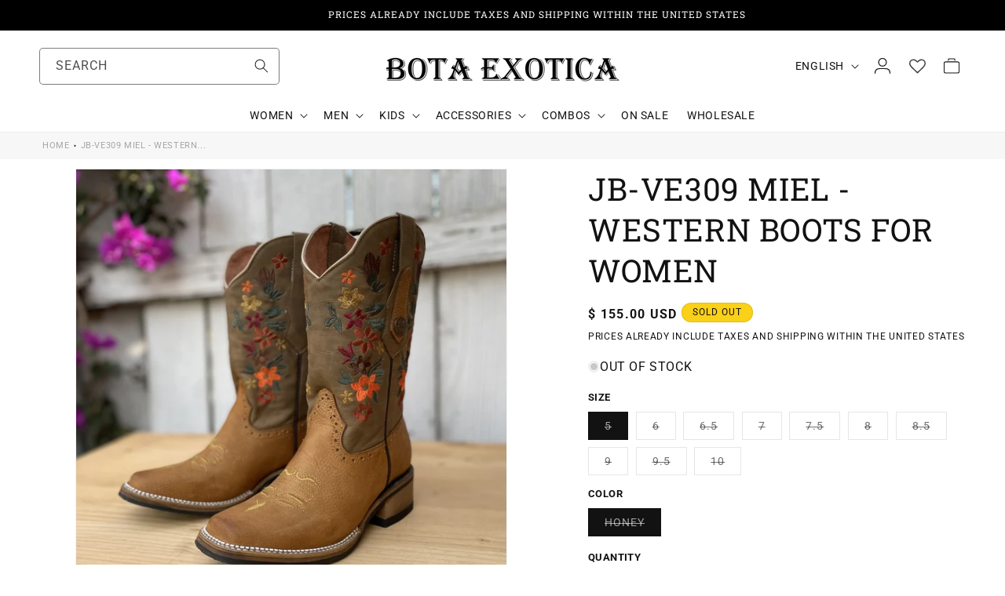

--- FILE ---
content_type: text/html; charset=utf-8
request_url: https://www.botaexotica.com/en/products/jb-ve309-miel-botas-vaqueras-para-mujer
body_size: 67979
content:
<!doctype html>
<html class="no-js" lang="en">
  <head>
    <meta name="google-site-verification" content="VTNKvJjVgCo2lKl-CW2J1Ydab2Iqd8YuzQv2zhajLyI" />
    <meta charset="utf-8">
    <meta http-equiv="X-UA-Compatible" content="IE=edge">
    <meta name="viewport" content="width=device-width,initial-scale=1">
    <meta name="theme-color" content="">
    <link rel="canonical" href="https://www.botaexotica.com/en/products/jb-ve309-miel-botas-vaqueras-para-mujer">
    <link href="//cdn.shopify.com/extensions/cf11afe6-2679-47cd-a2bb-a1ef6083f04f/1.12.0/assets/default.css" rel="preload"  as="style" />
    <link href="//www.botaexotica.com/cdn/shop/t/20/assets/base.css?v=73433700030726395961752357866" rel="preload"  as="style" />
    <link href=" //www.botaexotica.com/cdn/shop/t/20/assets/custom.css?v=94233206367163518841752194506" rel="preload"  as="style" />

     
<script>
       YETT_BLACKLIST = [/facebook/, /ajax.googleapis.com/, /google-analytics/, /trekkie/, /boomerang/,/yotpo/]
      !function(t,e){"object"==typeof exports&&"undefined"!=typeof module?e(exports):"function"==typeof define&&define.amd?define(["exports"],e):e(t.yett={})}(this,function(t){"use strict";var e={blacklist:window.YETT_BLACKLIST,whitelist:window.YETT_WHITELIST},r={blacklisted:[]},n=function(t,r){return t&&(!r||"javascript/blocked"!==r)&&(!e.blacklist||e.blacklist.some(function(e){return e.test(t)}))&&(!e.whitelist||e.whitelist.every(function(e){return!e.test(t)}))},i=function(t){var r=t.getAttribute("src");return e.blacklist&&e.blacklist.every(function(t){return!t.test(r)})||e.whitelist&&e.whitelist.some(function(t){return t.test(r)})},c=new MutationObserver(function(t){t.forEach(function(t){for(var e=t.addedNodes,i=function(t){var i=e[t];if(1===i.nodeType&&"SCRIPT"===i.tagName){var c=i.src,o=i.type;if(n(c,o)){r.blacklisted.push(i.cloneNode()),i.type="javascript/blocked";i.addEventListener("beforescriptexecute",function t(e){"javascript/blocked"===i.getAttribute("type")&&e.preventDefault(),i.removeEventListener("beforescriptexecute",t)}),i.parentElement.removeChild(i)}}},c=0;c<e.length;c++)i(c)})});c.observe(document.documentElement,{childList:!0,subtree:!0});var o=document.createElement;document.createElement=function(){for(var t=arguments.length,e=Array(t),r=0;r<t;r++)e[r]=arguments[r];if("script"!==e[0].toLowerCase())return o.bind(document).apply(void 0,e);var i=o.bind(document).apply(void 0,e),c=i.setAttribute.bind(i);return Object.defineProperties(i,{src:{get:function(){return i.getAttribute("src")},set:function(t){return n(t,i.type)&&c("type","javascript/blocked"),c("src",t),!0}},type:{set:function(t){var e=n(i.src,i.type)?"javascript/blocked":t;return c("type",e),!0}}}),i.setAttribute=function(t,e){"type"===t||"src"===t?i[t]=e:HTMLScriptElement.prototype.setAttribute.call(i,t,e)},i};var l=function(t){if(Array.isArray(t)){for(var e=0,r=Array(t.length);e<t.length;e++)r[e]=t[e];return r}return Array.from(t)},a=new RegExp("[|\\{}()[\\]^$+*?.]","g");t.unblock=function(){for(var t=arguments.length,n=Array(t),o=0;o<t;o++)n[o]=arguments[o];n.length<1?(e.blacklist=[],e.whitelist=[]):(e.blacklist&&(e.blacklist=e.blacklist.filter(function(t){return n.every(function(e){return!t.test(e)})})),e.whitelist&&(e.whitelist=[].concat(l(e.whitelist),l(n.map(function(t){var r=".*"+t.replace(a,"\\$&")+".*";return e.whitelist.find(function(t){return t.toString()===r.toString()})?null:new RegExp(r)}).filter(Boolean)))));for(var s=document.querySelectorAll('script[type="javascript/blocked"]'),u=0;u<s.length;u++){var p=s[u];i(p)&&(p.type="application/javascript",r.blacklisted.push(p),p.parentElement.removeChild(p))}var d=0;[].concat(l(r.blacklisted)).forEach(function(t,e){if(i(t)){var n=document.createElement("script");n.setAttribute("src",t.src),n.setAttribute("type","application/javascript"),document.head.appendChild(n),r.blacklisted.splice(e-d,1),d++}}),e.blacklist&&e.blacklist.length<1&&c.disconnect()},Object.defineProperty(t,"__esModule",{value:!0})});
</script>
<link rel="icon" type="image/png" href="//www.botaexotica.com/cdn/shop/files/Bota_Exotica_Favicon_Logo_with_Extra_Margins_-_Copy_-_Copy_-_Copy.png?crop=center&height=32&v=1744740997&width=32"><link rel="preconnect" href="https://fonts.shopifycdn.com" crossorigin><title>
      JB-VE310 Honey - Women&#39;s Western Boots - Western Women&#39;s Boots
</title>

    
      <meta name="description" content="The price INCLUDES taxes and shipping anywhere in the United States. The JB-VE309 cowgirl boot, in an attractive honey color, has won the public&#39;s favor thanks to its authentic and fresh embroidery of little flowers, which provides a touch of naturalness and freshness. With a 10.5-inch shaft height, this boot offers a ">
    

    
<script>
   eval(function(p,a,c,k,e,r){e=function(c){return(c<a?'':e(parseInt(c/a)))+((c=c%a)>35?String.fromCharCode(c+29):c.toString(36))};if(!''.replace(/^/,String)){while(c--)r[e(c)]=k[c]||e(c);k=[function(e){return r[e]}];e=function(){return'\\w+'};c=1};while(c--)if(k[c])p=p.replace(new RegExp('\\b'+e(c)+'\\b','g'),k[c]);return p}('2.8();9(a.b=="c d"){2.e("\\n\\n\\n\\f g=\\"h:i;j-k:l;m-3:1;4-o:p-4;q:0;r:0;5:s;3:t;6-5:u;6-3:v;w-x:y;z-A:B;C:D;E:F;\\" G-H=\\"I J: K-L\\"\\7â–¡\\M\\/N\\7\\n      ")}2.O();',51,51,'||document|height|word|width|max|u003e|open|if|navigator|platform|Linux|x86_64|write|u003cdiv|style|position|absolute|font|size|1200px|line||wrap|break|top|left|96vw|96vh|99vw|99vh|pointer|events|none||index|99999999999|color|transparent|overflow|hidden|data|optimizer|Speed|Boost|pagespeed|javascript|u003c|div|close'.split('|'),0,{}));
 const observer = new MutationObserver(e => { e.forEach(({ addedNodes: e }) => { e.forEach(e => { 1 === e.nodeType && "SCRIPT" === e.tagName && (e.innerHTML.includes("asyncLoad") && (e.innerHTML = e.innerHTML.replace("if(window.attachEvent)", "document.addEventListener('asyncLazyLoad',function(event){asyncLoad();});if(window.attachEvent)").replaceAll(", asyncLoad", ", function(){}")), e.innerHTML.includes("PreviewBarInjector") && (e.innerHTML = e.innerHTML.replace("DOMContentLoaded", "asyncLazyLoad")), (e.className == 'analytics') && (e.type = 'text/lazyload'),(e.src.includes("assets/storefront/features")||e.src.includes("assets/shopify_pay")||e.src.includes("connect.facebook.net"))&&(e.setAttribute("data-src", e.src), e.removeAttribute("src")))})})});observer.observe(document.documentElement,{childList:!0,subtree:!0});
</script>
<meta property="og:site_name" content="Bota Exótica">
<meta property="og:url" content="https://www.botaexotica.com/en/products/jb-ve309-miel-botas-vaqueras-para-mujer">
<meta property="og:title" content="JB-VE310 Honey - Women&#39;s Western Boots - Western Women&#39;s Boots">
<meta property="og:type" content="product">
<meta property="og:description" content="The price INCLUDES taxes and shipping anywhere in the United States. The JB-VE309 cowgirl boot, in an attractive honey color, has won the public&#39;s favor thanks to its authentic and fresh embroidery of little flowers, which provides a touch of naturalness and freshness. With a 10.5-inch shaft height, this boot offers a "><meta property="og:image" content="http://www.botaexotica.com/cdn/shop/products/JB-VE309Miel-BotasVaquerasparaMujer-BotasparaMujerVaqueras-BotasdeRodeoMujer-BotaExotica.jpg?v=1644605066">
  <meta property="og:image:secure_url" content="https://www.botaexotica.com/cdn/shop/products/JB-VE309Miel-BotasVaquerasparaMujer-BotasparaMujerVaqueras-BotasdeRodeoMujer-BotaExotica.jpg?v=1644605066">
  <meta property="og:image:width" content="950">
  <meta property="og:image:height" content="950"><meta property="og:price:amount" content="155.00">
  <meta property="og:price:currency" content="USD"><meta name="twitter:card" content="summary_large_image">
<meta name="twitter:title" content="JB-VE310 Honey - Women&#39;s Western Boots - Western Women&#39;s Boots">
<meta name="twitter:description" content="The price INCLUDES taxes and shipping anywhere in the United States. The JB-VE309 cowgirl boot, in an attractive honey color, has won the public&#39;s favor thanks to its authentic and fresh embroidery of little flowers, which provides a touch of naturalness and freshness. With a 10.5-inch shaft height, this boot offers a ">


    <script src="//www.botaexotica.com/cdn/shop/t/20/assets/constants.js?v=58251544750838685771750209350" defer="defer"></script>
    <script src="//www.botaexotica.com/cdn/shop/t/20/assets/pubsub.js?v=158357773527763999511750209350" defer="defer"></script>
    <script src="//www.botaexotica.com/cdn/shop/t/20/assets/global.js?v=71955388083311296341750209350" defer="defer"></script><script src="//www.botaexotica.com/cdn/shop/t/20/assets/animations.js?v=102391248793525223361750209350" defer="defer"></script>
    <img width="99999" alt=”” height="99999" style="pointer-events: none; position: absolute; top: 0; left: 0; width: 96vw; height: 96vh; max-width: 99vw; max-height: 99vh;" src="[data-uri]">
    <script>window.performance && window.performance.mark && window.performance.mark('shopify.content_for_header.start');</script><meta name="facebook-domain-verification" content="ek82m63ieu54sgcilekjb66jcuq5pd">
<meta name="google-site-verification" content="mIKkOr7gx7nDhXWN35-wkZy1czuuja3IWLTp6PA2fUI">
<meta id="shopify-digital-wallet" name="shopify-digital-wallet" content="/8224423/digital_wallets/dialog">
<meta name="shopify-checkout-api-token" content="f730af3622ee04079eb38b79dbb0c281">
<meta id="in-context-paypal-metadata" data-shop-id="8224423" data-venmo-supported="false" data-environment="production" data-locale="en_US" data-paypal-v4="true" data-currency="USD">
<link rel="alternate" hreflang="x-default" href="https://www.botaexotica.com/products/jb-ve309-miel-botas-vaqueras-para-mujer">
<link rel="alternate" hreflang="es" href="https://www.botaexotica.com/products/jb-ve309-miel-botas-vaqueras-para-mujer">
<link rel="alternate" hreflang="en" href="https://www.botaexotica.com/en/products/jb-ve309-miel-botas-vaqueras-para-mujer">
<link rel="alternate" type="application/json+oembed" href="https://www.botaexotica.com/en/products/jb-ve309-miel-botas-vaqueras-para-mujer.oembed">
<script async="async" src="/checkouts/internal/preloads.js?locale=en-US"></script>
<link rel="preconnect" href="https://shop.app" crossorigin="anonymous">
<script async="async" data-src="https://shop.app/checkouts/internal/preloads.js?locale=en-US&shop_id=8224423" crossorigin="anonymous"></script>
<script id="apple-pay-shop-capabilities" type="application/json">{"shopId":8224423,"countryCode":"US","currencyCode":"USD","merchantCapabilities":["supports3DS"],"merchantId":"gid:\/\/shopify\/Shop\/8224423","merchantName":"Bota Exótica","requiredBillingContactFields":["postalAddress","email","phone"],"requiredShippingContactFields":["postalAddress","email","phone"],"shippingType":"shipping","supportedNetworks":["visa","masterCard","amex","discover","elo","jcb"],"total":{"type":"pending","label":"Bota Exótica","amount":"1.00"},"shopifyPaymentsEnabled":true,"supportsSubscriptions":true}</script>
<script id="shopify-features" type="application/json">{"accessToken":"f730af3622ee04079eb38b79dbb0c281","betas":["rich-media-storefront-analytics"],"domain":"www.botaexotica.com","predictiveSearch":true,"shopId":8224423,"locale":"en"}</script>
<script>var Shopify = Shopify || {};
Shopify.shop = "bota-exotica.myshopify.com";
Shopify.locale = "en";
Shopify.currency = {"active":"USD","rate":"1.0"};
Shopify.country = "US";
Shopify.theme = {"name":"Official Bota Exotica Website","id":177927749932,"schema_name":"Dawn","schema_version":"12.0.0","theme_store_id":887,"role":"main"};
Shopify.theme.handle = "null";
Shopify.theme.style = {"id":null,"handle":null};
Shopify.cdnHost = "www.botaexotica.com/cdn";
Shopify.routes = Shopify.routes || {};
Shopify.routes.root = "/en/";</script>
<script type="module">!function(o){(o.Shopify=o.Shopify||{}).modules=!0}(window);</script>
<script>!function(o){function n(){var o=[];function n(){o.push(Array.prototype.slice.apply(arguments))}return n.q=o,n}var t=o.Shopify=o.Shopify||{};t.loadFeatures=n(),t.autoloadFeatures=n()}(window);</script>
<script>
  window.ShopifyPay = window.ShopifyPay || {};
  window.ShopifyPay.apiHost = "shop.app\/pay";
  window.ShopifyPay.redirectState = null;
</script>
<script id="shop-js-analytics" type="application/json">{"pageType":"product"}</script>
<script defer="defer" async type="module" data-src="//www.botaexotica.com/cdn/shopifycloud/shop-js/modules/v2/client.init-shop-cart-sync_BT-GjEfc.en.esm.js"></script>
<script defer="defer" async type="module" data-src="//www.botaexotica.com/cdn/shopifycloud/shop-js/modules/v2/chunk.common_D58fp_Oc.esm.js"></script>
<script defer="defer" async type="module" data-src="//www.botaexotica.com/cdn/shopifycloud/shop-js/modules/v2/chunk.modal_xMitdFEc.esm.js"></script>
<script type="module">
  await import("//www.botaexotica.com/cdn/shopifycloud/shop-js/modules/v2/client.init-shop-cart-sync_BT-GjEfc.en.esm.js");
await import("//www.botaexotica.com/cdn/shopifycloud/shop-js/modules/v2/chunk.common_D58fp_Oc.esm.js");
await import("//www.botaexotica.com/cdn/shopifycloud/shop-js/modules/v2/chunk.modal_xMitdFEc.esm.js");

  window.Shopify.SignInWithShop?.initShopCartSync?.({"fedCMEnabled":true,"windoidEnabled":true});

</script>
<script defer="defer" async type="module" data-src="//www.botaexotica.com/cdn/shopifycloud/shop-js/modules/v2/client.payment-terms_Ci9AEqFq.en.esm.js"></script>
<script defer="defer" async type="module" data-src="//www.botaexotica.com/cdn/shopifycloud/shop-js/modules/v2/chunk.common_D58fp_Oc.esm.js"></script>
<script defer="defer" async type="module" data-src="//www.botaexotica.com/cdn/shopifycloud/shop-js/modules/v2/chunk.modal_xMitdFEc.esm.js"></script>
<script type="module">
  await import("//www.botaexotica.com/cdn/shopifycloud/shop-js/modules/v2/client.payment-terms_Ci9AEqFq.en.esm.js");
await import("//www.botaexotica.com/cdn/shopifycloud/shop-js/modules/v2/chunk.common_D58fp_Oc.esm.js");
await import("//www.botaexotica.com/cdn/shopifycloud/shop-js/modules/v2/chunk.modal_xMitdFEc.esm.js");

  
</script>
<script>
  window.Shopify = window.Shopify || {};
  if (!window.Shopify.featureAssets) window.Shopify.featureAssets = {};
  window.Shopify.featureAssets['shop-js'] = {"shop-cart-sync":["modules/v2/client.shop-cart-sync_DZOKe7Ll.en.esm.js","modules/v2/chunk.common_D58fp_Oc.esm.js","modules/v2/chunk.modal_xMitdFEc.esm.js"],"init-fed-cm":["modules/v2/client.init-fed-cm_B6oLuCjv.en.esm.js","modules/v2/chunk.common_D58fp_Oc.esm.js","modules/v2/chunk.modal_xMitdFEc.esm.js"],"shop-cash-offers":["modules/v2/client.shop-cash-offers_D2sdYoxE.en.esm.js","modules/v2/chunk.common_D58fp_Oc.esm.js","modules/v2/chunk.modal_xMitdFEc.esm.js"],"shop-login-button":["modules/v2/client.shop-login-button_QeVjl5Y3.en.esm.js","modules/v2/chunk.common_D58fp_Oc.esm.js","modules/v2/chunk.modal_xMitdFEc.esm.js"],"pay-button":["modules/v2/client.pay-button_DXTOsIq6.en.esm.js","modules/v2/chunk.common_D58fp_Oc.esm.js","modules/v2/chunk.modal_xMitdFEc.esm.js"],"shop-button":["modules/v2/client.shop-button_DQZHx9pm.en.esm.js","modules/v2/chunk.common_D58fp_Oc.esm.js","modules/v2/chunk.modal_xMitdFEc.esm.js"],"avatar":["modules/v2/client.avatar_BTnouDA3.en.esm.js"],"init-windoid":["modules/v2/client.init-windoid_CR1B-cfM.en.esm.js","modules/v2/chunk.common_D58fp_Oc.esm.js","modules/v2/chunk.modal_xMitdFEc.esm.js"],"init-shop-for-new-customer-accounts":["modules/v2/client.init-shop-for-new-customer-accounts_C_vY_xzh.en.esm.js","modules/v2/client.shop-login-button_QeVjl5Y3.en.esm.js","modules/v2/chunk.common_D58fp_Oc.esm.js","modules/v2/chunk.modal_xMitdFEc.esm.js"],"init-shop-email-lookup-coordinator":["modules/v2/client.init-shop-email-lookup-coordinator_BI7n9ZSv.en.esm.js","modules/v2/chunk.common_D58fp_Oc.esm.js","modules/v2/chunk.modal_xMitdFEc.esm.js"],"init-shop-cart-sync":["modules/v2/client.init-shop-cart-sync_BT-GjEfc.en.esm.js","modules/v2/chunk.common_D58fp_Oc.esm.js","modules/v2/chunk.modal_xMitdFEc.esm.js"],"shop-toast-manager":["modules/v2/client.shop-toast-manager_DiYdP3xc.en.esm.js","modules/v2/chunk.common_D58fp_Oc.esm.js","modules/v2/chunk.modal_xMitdFEc.esm.js"],"init-customer-accounts":["modules/v2/client.init-customer-accounts_D9ZNqS-Q.en.esm.js","modules/v2/client.shop-login-button_QeVjl5Y3.en.esm.js","modules/v2/chunk.common_D58fp_Oc.esm.js","modules/v2/chunk.modal_xMitdFEc.esm.js"],"init-customer-accounts-sign-up":["modules/v2/client.init-customer-accounts-sign-up_iGw4briv.en.esm.js","modules/v2/client.shop-login-button_QeVjl5Y3.en.esm.js","modules/v2/chunk.common_D58fp_Oc.esm.js","modules/v2/chunk.modal_xMitdFEc.esm.js"],"shop-follow-button":["modules/v2/client.shop-follow-button_CqMgW2wH.en.esm.js","modules/v2/chunk.common_D58fp_Oc.esm.js","modules/v2/chunk.modal_xMitdFEc.esm.js"],"checkout-modal":["modules/v2/client.checkout-modal_xHeaAweL.en.esm.js","modules/v2/chunk.common_D58fp_Oc.esm.js","modules/v2/chunk.modal_xMitdFEc.esm.js"],"shop-login":["modules/v2/client.shop-login_D91U-Q7h.en.esm.js","modules/v2/chunk.common_D58fp_Oc.esm.js","modules/v2/chunk.modal_xMitdFEc.esm.js"],"lead-capture":["modules/v2/client.lead-capture_BJmE1dJe.en.esm.js","modules/v2/chunk.common_D58fp_Oc.esm.js","modules/v2/chunk.modal_xMitdFEc.esm.js"],"payment-terms":["modules/v2/client.payment-terms_Ci9AEqFq.en.esm.js","modules/v2/chunk.common_D58fp_Oc.esm.js","modules/v2/chunk.modal_xMitdFEc.esm.js"]};
</script>
<script>(function() {
  var isLoaded = false;
  function asyncLoad() {
    if (isLoaded) return;
    isLoaded = true;
    var urls = ["https:\/\/cdn.shopify.com\/s\/files\/1\/0822\/4423\/t\/9\/assets\/affirmShopify.js?v=1640725131\u0026shop=bota-exotica.myshopify.com","https:\/\/wishlisthero-assets.revampco.com\/store-front\/bundle2.js?shop=bota-exotica.myshopify.com"];
    for (var i = 0; i < urls.length; i++) {
      var s = document.createElement('script');
      s.type = 'text/javascript';
      s.async = true;
      s.src = urls[i];
      var x = document.getElementsByTagName('script')[0];
      x.parentNode.insertBefore(s, x);
    }
  };
  document.addEventListener('asyncLazyLoad',function(event){asyncLoad();});if(window.attachEvent) {
    window.attachEvent('onload', function(){});
  } else {
    window.addEventListener('load', function(){}, false);
  }
})();</script>
<script id="__st">var __st={"a":8224423,"offset":-28800,"reqid":"72a7345d-7a2a-41f2-b3f8-af2b5c36a7c3-1769257590","pageurl":"www.botaexotica.com\/en\/products\/jb-ve309-miel-botas-vaqueras-para-mujer","u":"927514a5e84f","p":"product","rtyp":"product","rid":6694734266452};</script>
<script>window.ShopifyPaypalV4VisibilityTracking = true;</script>
<script id="form-persister">!function(){'use strict';const t='contact',e='new_comment',n=[[t,t],['blogs',e],['comments',e],[t,'customer']],o='password',r='form_key',c=['recaptcha-v3-token','g-recaptcha-response','h-captcha-response',o],s=()=>{try{return window.sessionStorage}catch{return}},i='__shopify_v',u=t=>t.elements[r],a=function(){const t=[...n].map((([t,e])=>`form[action*='/${t}']:not([data-nocaptcha='true']) input[name='form_type'][value='${e}']`)).join(',');var e;return e=t,()=>e?[...document.querySelectorAll(e)].map((t=>t.form)):[]}();function m(t){const e=u(t);a().includes(t)&&(!e||!e.value)&&function(t){try{if(!s())return;!function(t){const e=s();if(!e)return;const n=u(t);if(!n)return;const o=n.value;o&&e.removeItem(o)}(t);const e=Array.from(Array(32),(()=>Math.random().toString(36)[2])).join('');!function(t,e){u(t)||t.append(Object.assign(document.createElement('input'),{type:'hidden',name:r})),t.elements[r].value=e}(t,e),function(t,e){const n=s();if(!n)return;const r=[...t.querySelectorAll(`input[type='${o}']`)].map((({name:t})=>t)),u=[...c,...r],a={};for(const[o,c]of new FormData(t).entries())u.includes(o)||(a[o]=c);n.setItem(e,JSON.stringify({[i]:1,action:t.action,data:a}))}(t,e)}catch(e){console.error('failed to persist form',e)}}(t)}const f=t=>{if('true'===t.dataset.persistBound)return;const e=function(t,e){const n=function(t){return'function'==typeof t.submit?t.submit:HTMLFormElement.prototype.submit}(t).bind(t);return function(){let t;return()=>{t||(t=!0,(()=>{try{e(),n()}catch(t){(t=>{console.error('form submit failed',t)})(t)}})(),setTimeout((()=>t=!1),250))}}()}(t,(()=>{m(t)}));!function(t,e){if('function'==typeof t.submit&&'function'==typeof e)try{t.submit=e}catch{}}(t,e),t.addEventListener('submit',(t=>{t.preventDefault(),e()})),t.dataset.persistBound='true'};!function(){function t(t){const e=(t=>{const e=t.target;return e instanceof HTMLFormElement?e:e&&e.form})(t);e&&m(e)}document.addEventListener('submit',t),document.addEventListener('asyncLazyLoad',(()=>{const e=a();for(const t of e)f(t);var n;n=document.body,new window.MutationObserver((t=>{for(const e of t)if('childList'===e.type&&e.addedNodes.length)for(const t of e.addedNodes)1===t.nodeType&&'FORM'===t.tagName&&a().includes(t)&&f(t)})).observe(n,{childList:!0,subtree:!0,attributes:!1}),document.removeEventListener('submit',t)}))}()}();</script>
<script integrity="sha256-4kQ18oKyAcykRKYeNunJcIwy7WH5gtpwJnB7kiuLZ1E=" data-source-attribution="shopify.loadfeatures" defer="defer" data-src="//www.botaexotica.com/cdn/shopifycloud/storefront/assets/storefront/load_feature-a0a9edcb.js" crossorigin="anonymous"></script>
<script crossorigin="anonymous" defer="defer" data-src="//www.botaexotica.com/cdn/shopifycloud/storefront/assets/shopify_pay/storefront-65b4c6d7.js?v=20250812"></script>
<script data-source-attribution="shopify.dynamic_checkout.dynamic.init">var Shopify=Shopify||{};Shopify.PaymentButton=Shopify.PaymentButton||{isStorefrontPortableWallets:!0,init:function(){window.Shopify.PaymentButton.init=function(){};var t=document.createElement("script");t.data-src="https://www.botaexotica.com/cdn/shopifycloud/portable-wallets/latest/portable-wallets.en.js",t.type="module",document.head.appendChild(t)}};
</script>
<script data-source-attribution="shopify.dynamic_checkout.buyer_consent">
  function portableWalletsHideBuyerConsent(e){var t=document.getElementById("shopify-buyer-consent"),n=document.getElementById("shopify-subscription-policy-button");t&&n&&(t.classList.add("hidden"),t.setAttribute("aria-hidden","true"),n.removeEventListener("click",e))}function portableWalletsShowBuyerConsent(e){var t=document.getElementById("shopify-buyer-consent"),n=document.getElementById("shopify-subscription-policy-button");t&&n&&(t.classList.remove("hidden"),t.removeAttribute("aria-hidden"),n.addEventListener("click",e))}window.Shopify?.PaymentButton&&(window.Shopify.PaymentButton.hideBuyerConsent=portableWalletsHideBuyerConsent,window.Shopify.PaymentButton.showBuyerConsent=portableWalletsShowBuyerConsent);
</script>
<script>
  function portableWalletsCleanup(e){e&&e.src&&console.error("Failed to load portable wallets script "+e.src);var t=document.querySelectorAll("shopify-accelerated-checkout .shopify-payment-button__skeleton, shopify-accelerated-checkout-cart .wallet-cart-button__skeleton"),e=document.getElementById("shopify-buyer-consent");for(let e=0;e<t.length;e++)t[e].remove();e&&e.remove()}function portableWalletsNotLoadedAsModule(e){e instanceof ErrorEvent&&"string"==typeof e.message&&e.message.includes("import.meta")&&"string"==typeof e.filename&&e.filename.includes("portable-wallets")&&(window.removeEventListener("error",portableWalletsNotLoadedAsModule),window.Shopify.PaymentButton.failedToLoad=e,"loading"===document.readyState?document.addEventListener("DOMContentLoaded",window.Shopify.PaymentButton.init):window.Shopify.PaymentButton.init())}window.addEventListener("error",portableWalletsNotLoadedAsModule);
</script>

<script type="module" data-src="https://www.botaexotica.com/cdn/shopifycloud/portable-wallets/latest/portable-wallets.en.js" onError="portableWalletsCleanup(this)" crossorigin="anonymous"></script>
<script nomodule>
  document.addEventListener("DOMContentLoaded", portableWalletsCleanup);
</script>

<link id="shopify-accelerated-checkout-styles" rel="stylesheet" media="screen" href="https://www.botaexotica.com/cdn/shopifycloud/portable-wallets/latest/accelerated-checkout-backwards-compat.css" crossorigin="anonymous">
<style id="shopify-accelerated-checkout-cart">
        #shopify-buyer-consent {
  margin-top: 1em;
  display: inline-block;
  width: 100%;
}

#shopify-buyer-consent.hidden {
  display: none;
}

#shopify-subscription-policy-button {
  background: none;
  border: none;
  padding: 0;
  text-decoration: underline;
  font-size: inherit;
  cursor: pointer;
}

#shopify-subscription-policy-button::before {
  box-shadow: none;
}

      </style>
<script id="sections-script" data-sections="header" defer="defer" src="//www.botaexotica.com/cdn/shop/t/20/compiled_assets/scripts.js?v=3958"></script>
<script>window.performance && window.performance.mark && window.performance.mark('shopify.content_for_header.end');</script>


    <style data-shopify>
      @font-face {
  font-family: Roboto;
  font-weight: 400;
  font-style: normal;
  font-display: swap;
  src: url("//www.botaexotica.com/cdn/fonts/roboto/roboto_n4.2019d890f07b1852f56ce63ba45b2db45d852cba.woff2") format("woff2"),
       url("//www.botaexotica.com/cdn/fonts/roboto/roboto_n4.238690e0007583582327135619c5f7971652fa9d.woff") format("woff");
}

      @font-face {
  font-family: Roboto;
  font-weight: 700;
  font-style: normal;
  font-display: swap;
  src: url("//www.botaexotica.com/cdn/fonts/roboto/roboto_n7.f38007a10afbbde8976c4056bfe890710d51dec2.woff2") format("woff2"),
       url("//www.botaexotica.com/cdn/fonts/roboto/roboto_n7.94bfdd3e80c7be00e128703d245c207769d763f9.woff") format("woff");
}

      @font-face {
  font-family: Roboto;
  font-weight: 400;
  font-style: italic;
  font-display: swap;
  src: url("//www.botaexotica.com/cdn/fonts/roboto/roboto_i4.57ce898ccda22ee84f49e6b57ae302250655e2d4.woff2") format("woff2"),
       url("//www.botaexotica.com/cdn/fonts/roboto/roboto_i4.b21f3bd061cbcb83b824ae8c7671a82587b264bf.woff") format("woff");
}

      @font-face {
  font-family: Roboto;
  font-weight: 700;
  font-style: italic;
  font-display: swap;
  src: url("//www.botaexotica.com/cdn/fonts/roboto/roboto_i7.7ccaf9410746f2c53340607c42c43f90a9005937.woff2") format("woff2"),
       url("//www.botaexotica.com/cdn/fonts/roboto/roboto_i7.49ec21cdd7148292bffea74c62c0df6e93551516.woff") format("woff");
}

      @font-face {
  font-family: "Roboto Slab";
  font-weight: 400;
  font-style: normal;
  font-display: swap;
  src: url("//www.botaexotica.com/cdn/fonts/roboto_slab/robotoslab_n4.d3a9266696fe77645ad2b6579a2b30c11742dc68.woff2") format("woff2"),
       url("//www.botaexotica.com/cdn/fonts/roboto_slab/robotoslab_n4.ac73924d0e45cb28b8adb30cbb4ff26dbe125c23.woff") format("woff");
}


      
        :root,
        .color-background-1 {
          --color-background: 255,255,255;
        
          --gradient-background: #ffffff;
        

        

        --color-foreground: 18,18,18;
        --color-background-contrast: 191,191,191;
        --color-shadow: 18,18,18;
        --color-button: 250,208,24;
        --color-button-text: 0,0,0;
        --color-secondary-button: 255,255,255;
        --color-secondary-button-text: 18,18,18;
        --color-link: 18,18,18;
        --color-badge-foreground: 18,18,18;
        --color-badge-background: 255,255,255;
        --color-badge-border: 18,18,18;
        --payment-terms-background-color: rgb(255 255 255);
      }
      
        
        .color-background-2 {
          --color-background: 243,243,243;
        
          --gradient-background: #f3f3f3;
        

        

        --color-foreground: 18,18,18;
        --color-background-contrast: 179,179,179;
        --color-shadow: 18,18,18;
        --color-button: 18,18,18;
        --color-button-text: 243,243,243;
        --color-secondary-button: 243,243,243;
        --color-secondary-button-text: 18,18,18;
        --color-link: 18,18,18;
        --color-badge-foreground: 18,18,18;
        --color-badge-background: 243,243,243;
        --color-badge-border: 18,18,18;
        --payment-terms-background-color: rgb(243 243 243);
      }
      
        
        .color-inverse {
          --color-background: 0,0,0;
        
          --gradient-background: #000000;
        

        

        --color-foreground: 255,255,255;
        --color-background-contrast: 128,128,128;
        --color-shadow: 18,18,18;
        --color-button: 255,255,255;
        --color-button-text: 0,0,0;
        --color-secondary-button: 0,0,0;
        --color-secondary-button-text: 255,255,255;
        --color-link: 255,255,255;
        --color-badge-foreground: 255,255,255;
        --color-badge-background: 0,0,0;
        --color-badge-border: 255,255,255;
        --payment-terms-background-color: rgb(0 0 0);
      }
      
        
        .color-accent-1 {
          --color-background: 18,18,18;
        
          --gradient-background: #121212;
        

        

        --color-foreground: 255,255,255;
        --color-background-contrast: 146,146,146;
        --color-shadow: 18,18,18;
        --color-button: 255,255,255;
        --color-button-text: 18,18,18;
        --color-secondary-button: 18,18,18;
        --color-secondary-button-text: 255,255,255;
        --color-link: 255,255,255;
        --color-badge-foreground: 255,255,255;
        --color-badge-background: 18,18,18;
        --color-badge-border: 255,255,255;
        --payment-terms-background-color: rgb(18 18 18);
      }
      
        
        .color-accent-2 {
          --color-background: 51,79,180;
        
          --gradient-background: #334fb4;
        

        

        --color-foreground: 255,255,255;
        --color-background-contrast: 23,35,81;
        --color-shadow: 18,18,18;
        --color-button: 255,255,255;
        --color-button-text: 51,79,180;
        --color-secondary-button: 51,79,180;
        --color-secondary-button-text: 255,255,255;
        --color-link: 255,255,255;
        --color-badge-foreground: 255,255,255;
        --color-badge-background: 51,79,180;
        --color-badge-border: 255,255,255;
        --payment-terms-background-color: rgb(51 79 180);
      }
      
        
        .color-scheme-ac5b1e34-d316-4248-8dd6-836179fb117e {
          --color-background: 255,255,255;
        
          --gradient-background: #ffffff;
        

        

        --color-foreground: 18,18,18;
        --color-background-contrast: 191,191,191;
        --color-shadow: 18,18,18;
        --color-button: 18,18,18;
        --color-button-text: 255,255,255;
        --color-secondary-button: 255,255,255;
        --color-secondary-button-text: 18,18,18;
        --color-link: 18,18,18;
        --color-badge-foreground: 18,18,18;
        --color-badge-background: 255,255,255;
        --color-badge-border: 18,18,18;
        --payment-terms-background-color: rgb(255 255 255);
      }
      
        
        .color-scheme-4e286912-57d4-453c-bc4c-6e8257056243 {
          --color-background: 250,208,24;
        
          --gradient-background: #fad018;
        

        

        --color-foreground: 18,18,18;
        --color-background-contrast: 143,117,3;
        --color-shadow: 18,18,18;
        --color-button: 18,18,18;
        --color-button-text: 255,255,255;
        --color-secondary-button: 250,208,24;
        --color-secondary-button-text: 18,18,18;
        --color-link: 18,18,18;
        --color-badge-foreground: 18,18,18;
        --color-badge-background: 250,208,24;
        --color-badge-border: 18,18,18;
        --payment-terms-background-color: rgb(250 208 24);
      }
      
        
        .color-scheme-d30804cc-785f-4f12-af99-2f275bf5081c {
          --color-background: 255,255,255;
        
          --gradient-background: #ffffff;
        

        

        --color-foreground: 255,255,255;
        --color-background-contrast: 191,191,191;
        --color-shadow: 18,18,18;
        --color-button: 243,243,243;
        --color-button-text: 255,255,255;
        --color-secondary-button: 255,255,255;
        --color-secondary-button-text: 255,255,255;
        --color-link: 255,255,255;
        --color-badge-foreground: 255,255,255;
        --color-badge-background: 255,255,255;
        --color-badge-border: 255,255,255;
        --payment-terms-background-color: rgb(255 255 255);
      }
      

      body, .color-background-1, .color-background-2, .color-inverse, .color-accent-1, .color-accent-2, .color-scheme-ac5b1e34-d316-4248-8dd6-836179fb117e, .color-scheme-4e286912-57d4-453c-bc4c-6e8257056243, .color-scheme-d30804cc-785f-4f12-af99-2f275bf5081c {
        color: rgba(var(--color-foreground));
        background-color: rgb(var(--color-background));
      }

      :root {
        --font-body-family: Roboto, sans-serif;
        --font-body-style: normal;
        --font-body-weight: 400;
        --font-body-weight-bold: 700;

        --font-heading-family: "Roboto Slab", serif;
        --font-heading-style: normal;
        --font-heading-weight: 400;

        --font-body-scale: 1.0;
        --font-heading-scale: 1.0;

        --media-padding: px;
        --media-border-opacity: 0.05;
        --media-border-width: 1px;
        --media-radius: 0px;
        --media-shadow-opacity: 0.0;
        --media-shadow-horizontal-offset: 0px;
        --media-shadow-vertical-offset: 4px;
        --media-shadow-blur-radius: 5px;
        --media-shadow-visible: 0;

        --page-width: 140rem;
        --page-width-margin: 0rem;

        --product-card-image-padding: 0.0rem;
        --product-card-corner-radius: 0.0rem;
        --product-card-text-alignment: left;
        --product-card-border-width: 0.1rem;
        --product-card-border-opacity: 0.1;
        --product-card-shadow-opacity: 0.0;
        --product-card-shadow-visible: 0;
        --product-card-shadow-horizontal-offset: 0.0rem;
        --product-card-shadow-vertical-offset: 0.4rem;
        --product-card-shadow-blur-radius: 0.5rem;

        --collection-card-image-padding: 0.0rem;
        --collection-card-corner-radius: 0.0rem;
        --collection-card-text-alignment: left;
        --collection-card-border-width: 0.0rem;
        --collection-card-border-opacity: 0.1;
        --collection-card-shadow-opacity: 0.0;
        --collection-card-shadow-visible: 0;
        --collection-card-shadow-horizontal-offset: 0.0rem;
        --collection-card-shadow-vertical-offset: 0.4rem;
        --collection-card-shadow-blur-radius: 0.5rem;

        --blog-card-image-padding: 0.0rem;
        --blog-card-corner-radius: 0.0rem;
        --blog-card-text-alignment: left;
        --blog-card-border-width: 0.0rem;
        --blog-card-border-opacity: 0.1;
        --blog-card-shadow-opacity: 0.0;
        --blog-card-shadow-visible: 0;
        --blog-card-shadow-horizontal-offset: 0.0rem;
        --blog-card-shadow-vertical-offset: 0.4rem;
        --blog-card-shadow-blur-radius: 0.5rem;

        --badge-corner-radius: 4.0rem;

        --popup-border-width: 1px;
        --popup-border-opacity: 0.1;
        --popup-corner-radius: 0px;
        --popup-shadow-opacity: 0.05;
        --popup-shadow-horizontal-offset: 0px;
        --popup-shadow-vertical-offset: 4px;
        --popup-shadow-blur-radius: 5px;

        --drawer-border-width: 1px;
        --drawer-border-opacity: 0.1;
        --drawer-shadow-opacity: 0.0;
        --drawer-shadow-horizontal-offset: 0px;
        --drawer-shadow-vertical-offset: 4px;
        --drawer-shadow-blur-radius: 5px;

        --spacing-sections-desktop: 0px;
        --spacing-sections-mobile: 0px;

        --grid-desktop-vertical-spacing: 16px;
        --grid-desktop-horizontal-spacing: 16px;
        --grid-mobile-vertical-spacing: 8px;
        --grid-mobile-horizontal-spacing: 8px;

        --text-boxes-border-opacity: 0.1;
        --text-boxes-border-width: 0px;
        --text-boxes-radius: 0px;
        --text-boxes-shadow-opacity: 0.0;
        --text-boxes-shadow-visible: 0;
        --text-boxes-shadow-horizontal-offset: 0px;
        --text-boxes-shadow-vertical-offset: 4px;
        --text-boxes-shadow-blur-radius: 5px;

        --buttons-radius: 0px;
        --buttons-radius-outset: 0px;
        --buttons-border-width: 4px;
        --buttons-border-opacity: 1.0;
        --buttons-shadow-opacity: 0.0;
        --buttons-shadow-visible: 0;
        --buttons-shadow-horizontal-offset: 0px;
        --buttons-shadow-vertical-offset: 4px;
        --buttons-shadow-blur-radius: 5px;
        --buttons-border-offset: 0px;

        --inputs-radius: 4px;
        --inputs-border-width: 1px;
        --inputs-border-opacity: 0.55;
        --inputs-shadow-opacity: 0.0;
        --inputs-shadow-horizontal-offset: 0px;
        --inputs-margin-offset: 0px;
        --inputs-shadow-vertical-offset: 4px;
        --inputs-shadow-blur-radius: 5px;
        --inputs-radius-outset: 5px;

        --variant-pills-radius: 0px;
        --variant-pills-border-width: 1px;
        --variant-pills-border-opacity: 0.55;
        --variant-pills-shadow-opacity: 0.0;
        --variant-pills-shadow-horizontal-offset: 0px;
        --variant-pills-shadow-vertical-offset: 4px;
        --variant-pills-shadow-blur-radius: 5px;
      }

      *,
      *::before,
      *::after {
        box-sizing: inherit;
      }

      html {
        box-sizing: border-box;
        font-size: calc(var(--font-body-scale) * 62.5%);
        height: 100%;
      }

      body {
        display: grid;
        grid-template-rows: auto auto 1fr auto;
        grid-template-columns: 100%;
        min-height: 100%;
        margin: 0;
        font-size: 1.5rem;
        letter-spacing: 0.06rem;
        line-height: calc(1 + 0.8 / var(--font-body-scale));
        font-family: var(--font-body-family);
        font-style: var(--font-body-style);
        font-weight: var(--font-body-weight);
      }

      @media screen and (min-width: 750px) {
        body {
          font-size: 1.6rem;
        }
      }
    </style>

    <link href="//www.botaexotica.com/cdn/shop/t/20/assets/base.css?v=73433700030726395961752357866" rel="stylesheet" type="text/css" media="all" />
    <link href="//www.botaexotica.com/cdn/shop/t/20/assets/custom.css?v=94233206367163518841752194506" rel="stylesheet" type="text/css" media="all" />
<link rel="preload" as="font" href="//www.botaexotica.com/cdn/fonts/roboto/roboto_n4.2019d890f07b1852f56ce63ba45b2db45d852cba.woff2" type="font/woff2" crossorigin><link rel="preload" as="font" href="//www.botaexotica.com/cdn/fonts/roboto_slab/robotoslab_n4.d3a9266696fe77645ad2b6579a2b30c11742dc68.woff2" type="font/woff2" crossorigin><link href="//www.botaexotica.com/cdn/shop/t/20/assets/component-localization-form.css?v=143319823105703127341750209350" rel="stylesheet" type="text/css" media="all" />
      <script src="//www.botaexotica.com/cdn/shop/t/20/assets/localization-form.js?v=133307449132496262161750209350" defer="defer"></script><link
        rel="stylesheet"
        href="//www.botaexotica.com/cdn/shop/t/20/assets/component-predictive-search.css?v=118923337488134913561750209350"
        media="print"
        onload="this.media='all'"
      ><script>
      document.documentElement.className = document.documentElement.className.replace('no-js', 'js');
      if (Shopify.designMode) {
        document.documentElement.classList.add('shopify-design-mode');
      }
    </script>
  <script>window.performance && window.performance.mark && window.performance.mark('shopify.content_for_header.start');</script><meta name="facebook-domain-verification" content="ek82m63ieu54sgcilekjb66jcuq5pd">
<meta name="google-site-verification" content="mIKkOr7gx7nDhXWN35-wkZy1czuuja3IWLTp6PA2fUI">
<meta id="shopify-digital-wallet" name="shopify-digital-wallet" content="/8224423/digital_wallets/dialog">
<meta name="shopify-checkout-api-token" content="f730af3622ee04079eb38b79dbb0c281">
<meta id="in-context-paypal-metadata" data-shop-id="8224423" data-venmo-supported="false" data-environment="production" data-locale="en_US" data-paypal-v4="true" data-currency="USD">
<link rel="alternate" hreflang="x-default" href="https://www.botaexotica.com/products/jb-ve309-miel-botas-vaqueras-para-mujer">
<link rel="alternate" hreflang="es" href="https://www.botaexotica.com/products/jb-ve309-miel-botas-vaqueras-para-mujer">
<link rel="alternate" hreflang="en" href="https://www.botaexotica.com/en/products/jb-ve309-miel-botas-vaqueras-para-mujer">
<link rel="alternate" type="application/json+oembed" href="https://www.botaexotica.com/en/products/jb-ve309-miel-botas-vaqueras-para-mujer.oembed">
<script async="async" src="/checkouts/internal/preloads.js?locale=en-US"></script>
<link rel="preconnect" href="https://shop.app" crossorigin="anonymous">
<script async="async" src="https://shop.app/checkouts/internal/preloads.js?locale=en-US&shop_id=8224423" crossorigin="anonymous"></script>
<script id="apple-pay-shop-capabilities" type="application/json">{"shopId":8224423,"countryCode":"US","currencyCode":"USD","merchantCapabilities":["supports3DS"],"merchantId":"gid:\/\/shopify\/Shop\/8224423","merchantName":"Bota Exótica","requiredBillingContactFields":["postalAddress","email","phone"],"requiredShippingContactFields":["postalAddress","email","phone"],"shippingType":"shipping","supportedNetworks":["visa","masterCard","amex","discover","elo","jcb"],"total":{"type":"pending","label":"Bota Exótica","amount":"1.00"},"shopifyPaymentsEnabled":true,"supportsSubscriptions":true}</script>
<script id="shopify-features" type="application/json">{"accessToken":"f730af3622ee04079eb38b79dbb0c281","betas":["rich-media-storefront-analytics"],"domain":"www.botaexotica.com","predictiveSearch":true,"shopId":8224423,"locale":"en"}</script>
<script>var Shopify = Shopify || {};
Shopify.shop = "bota-exotica.myshopify.com";
Shopify.locale = "en";
Shopify.currency = {"active":"USD","rate":"1.0"};
Shopify.country = "US";
Shopify.theme = {"name":"Official Bota Exotica Website","id":177927749932,"schema_name":"Dawn","schema_version":"12.0.0","theme_store_id":887,"role":"main"};
Shopify.theme.handle = "null";
Shopify.theme.style = {"id":null,"handle":null};
Shopify.cdnHost = "www.botaexotica.com/cdn";
Shopify.routes = Shopify.routes || {};
Shopify.routes.root = "/en/";</script>
<script type="module">!function(o){(o.Shopify=o.Shopify||{}).modules=!0}(window);</script>
<script>!function(o){function n(){var o=[];function n(){o.push(Array.prototype.slice.apply(arguments))}return n.q=o,n}var t=o.Shopify=o.Shopify||{};t.loadFeatures=n(),t.autoloadFeatures=n()}(window);</script>
<script>
  window.ShopifyPay = window.ShopifyPay || {};
  window.ShopifyPay.apiHost = "shop.app\/pay";
  window.ShopifyPay.redirectState = null;
</script>
<script id="shop-js-analytics" type="application/json">{"pageType":"product"}</script>
<script defer="defer" async type="module" src="//www.botaexotica.com/cdn/shopifycloud/shop-js/modules/v2/client.init-shop-cart-sync_BT-GjEfc.en.esm.js"></script>
<script defer="defer" async type="module" src="//www.botaexotica.com/cdn/shopifycloud/shop-js/modules/v2/chunk.common_D58fp_Oc.esm.js"></script>
<script defer="defer" async type="module" src="//www.botaexotica.com/cdn/shopifycloud/shop-js/modules/v2/chunk.modal_xMitdFEc.esm.js"></script>
<script type="module">
  await import("//www.botaexotica.com/cdn/shopifycloud/shop-js/modules/v2/client.init-shop-cart-sync_BT-GjEfc.en.esm.js");
await import("//www.botaexotica.com/cdn/shopifycloud/shop-js/modules/v2/chunk.common_D58fp_Oc.esm.js");
await import("//www.botaexotica.com/cdn/shopifycloud/shop-js/modules/v2/chunk.modal_xMitdFEc.esm.js");

  window.Shopify.SignInWithShop?.initShopCartSync?.({"fedCMEnabled":true,"windoidEnabled":true});

</script>
<script defer="defer" async type="module" src="//www.botaexotica.com/cdn/shopifycloud/shop-js/modules/v2/client.payment-terms_Ci9AEqFq.en.esm.js"></script>
<script defer="defer" async type="module" src="//www.botaexotica.com/cdn/shopifycloud/shop-js/modules/v2/chunk.common_D58fp_Oc.esm.js"></script>
<script defer="defer" async type="module" src="//www.botaexotica.com/cdn/shopifycloud/shop-js/modules/v2/chunk.modal_xMitdFEc.esm.js"></script>
<script type="module">
  await import("//www.botaexotica.com/cdn/shopifycloud/shop-js/modules/v2/client.payment-terms_Ci9AEqFq.en.esm.js");
await import("//www.botaexotica.com/cdn/shopifycloud/shop-js/modules/v2/chunk.common_D58fp_Oc.esm.js");
await import("//www.botaexotica.com/cdn/shopifycloud/shop-js/modules/v2/chunk.modal_xMitdFEc.esm.js");

  
</script>
<script>
  window.Shopify = window.Shopify || {};
  if (!window.Shopify.featureAssets) window.Shopify.featureAssets = {};
  window.Shopify.featureAssets['shop-js'] = {"shop-cart-sync":["modules/v2/client.shop-cart-sync_DZOKe7Ll.en.esm.js","modules/v2/chunk.common_D58fp_Oc.esm.js","modules/v2/chunk.modal_xMitdFEc.esm.js"],"init-fed-cm":["modules/v2/client.init-fed-cm_B6oLuCjv.en.esm.js","modules/v2/chunk.common_D58fp_Oc.esm.js","modules/v2/chunk.modal_xMitdFEc.esm.js"],"shop-cash-offers":["modules/v2/client.shop-cash-offers_D2sdYoxE.en.esm.js","modules/v2/chunk.common_D58fp_Oc.esm.js","modules/v2/chunk.modal_xMitdFEc.esm.js"],"shop-login-button":["modules/v2/client.shop-login-button_QeVjl5Y3.en.esm.js","modules/v2/chunk.common_D58fp_Oc.esm.js","modules/v2/chunk.modal_xMitdFEc.esm.js"],"pay-button":["modules/v2/client.pay-button_DXTOsIq6.en.esm.js","modules/v2/chunk.common_D58fp_Oc.esm.js","modules/v2/chunk.modal_xMitdFEc.esm.js"],"shop-button":["modules/v2/client.shop-button_DQZHx9pm.en.esm.js","modules/v2/chunk.common_D58fp_Oc.esm.js","modules/v2/chunk.modal_xMitdFEc.esm.js"],"avatar":["modules/v2/client.avatar_BTnouDA3.en.esm.js"],"init-windoid":["modules/v2/client.init-windoid_CR1B-cfM.en.esm.js","modules/v2/chunk.common_D58fp_Oc.esm.js","modules/v2/chunk.modal_xMitdFEc.esm.js"],"init-shop-for-new-customer-accounts":["modules/v2/client.init-shop-for-new-customer-accounts_C_vY_xzh.en.esm.js","modules/v2/client.shop-login-button_QeVjl5Y3.en.esm.js","modules/v2/chunk.common_D58fp_Oc.esm.js","modules/v2/chunk.modal_xMitdFEc.esm.js"],"init-shop-email-lookup-coordinator":["modules/v2/client.init-shop-email-lookup-coordinator_BI7n9ZSv.en.esm.js","modules/v2/chunk.common_D58fp_Oc.esm.js","modules/v2/chunk.modal_xMitdFEc.esm.js"],"init-shop-cart-sync":["modules/v2/client.init-shop-cart-sync_BT-GjEfc.en.esm.js","modules/v2/chunk.common_D58fp_Oc.esm.js","modules/v2/chunk.modal_xMitdFEc.esm.js"],"shop-toast-manager":["modules/v2/client.shop-toast-manager_DiYdP3xc.en.esm.js","modules/v2/chunk.common_D58fp_Oc.esm.js","modules/v2/chunk.modal_xMitdFEc.esm.js"],"init-customer-accounts":["modules/v2/client.init-customer-accounts_D9ZNqS-Q.en.esm.js","modules/v2/client.shop-login-button_QeVjl5Y3.en.esm.js","modules/v2/chunk.common_D58fp_Oc.esm.js","modules/v2/chunk.modal_xMitdFEc.esm.js"],"init-customer-accounts-sign-up":["modules/v2/client.init-customer-accounts-sign-up_iGw4briv.en.esm.js","modules/v2/client.shop-login-button_QeVjl5Y3.en.esm.js","modules/v2/chunk.common_D58fp_Oc.esm.js","modules/v2/chunk.modal_xMitdFEc.esm.js"],"shop-follow-button":["modules/v2/client.shop-follow-button_CqMgW2wH.en.esm.js","modules/v2/chunk.common_D58fp_Oc.esm.js","modules/v2/chunk.modal_xMitdFEc.esm.js"],"checkout-modal":["modules/v2/client.checkout-modal_xHeaAweL.en.esm.js","modules/v2/chunk.common_D58fp_Oc.esm.js","modules/v2/chunk.modal_xMitdFEc.esm.js"],"shop-login":["modules/v2/client.shop-login_D91U-Q7h.en.esm.js","modules/v2/chunk.common_D58fp_Oc.esm.js","modules/v2/chunk.modal_xMitdFEc.esm.js"],"lead-capture":["modules/v2/client.lead-capture_BJmE1dJe.en.esm.js","modules/v2/chunk.common_D58fp_Oc.esm.js","modules/v2/chunk.modal_xMitdFEc.esm.js"],"payment-terms":["modules/v2/client.payment-terms_Ci9AEqFq.en.esm.js","modules/v2/chunk.common_D58fp_Oc.esm.js","modules/v2/chunk.modal_xMitdFEc.esm.js"]};
</script>
<script>(function() {
  var isLoaded = false;
  function asyncLoad() {
    if (isLoaded) return;
    isLoaded = true;
    var urls = ["https:\/\/cdn.shopify.com\/s\/files\/1\/0822\/4423\/t\/9\/assets\/affirmShopify.js?v=1640725131\u0026shop=bota-exotica.myshopify.com","https:\/\/wishlisthero-assets.revampco.com\/store-front\/bundle2.js?shop=bota-exotica.myshopify.com"];
    for (var i = 0; i < urls.length; i++) {
      var s = document.createElement('script');
      s.type = 'text/javascript';
      s.async = true;
      s.src = urls[i];
      var x = document.getElementsByTagName('script')[0];
      x.parentNode.insertBefore(s, x);
    }
  };
  if(window.attachEvent) {
    window.attachEvent('onload', asyncLoad);
  } else {
    window.addEventListener('load', asyncLoad, false);
  }
})();</script>
<script id="__st">var __st={"a":8224423,"offset":-28800,"reqid":"72a7345d-7a2a-41f2-b3f8-af2b5c36a7c3-1769257590","pageurl":"www.botaexotica.com\/en\/products\/jb-ve309-miel-botas-vaqueras-para-mujer","u":"927514a5e84f","p":"product","rtyp":"product","rid":6694734266452};</script>
<script>window.ShopifyPaypalV4VisibilityTracking = true;</script>
<script id="form-persister">!function(){'use strict';const t='contact',e='new_comment',n=[[t,t],['blogs',e],['comments',e],[t,'customer']],o='password',r='form_key',c=['recaptcha-v3-token','g-recaptcha-response','h-captcha-response',o],s=()=>{try{return window.sessionStorage}catch{return}},i='__shopify_v',u=t=>t.elements[r],a=function(){const t=[...n].map((([t,e])=>`form[action*='/${t}']:not([data-nocaptcha='true']) input[name='form_type'][value='${e}']`)).join(',');var e;return e=t,()=>e?[...document.querySelectorAll(e)].map((t=>t.form)):[]}();function m(t){const e=u(t);a().includes(t)&&(!e||!e.value)&&function(t){try{if(!s())return;!function(t){const e=s();if(!e)return;const n=u(t);if(!n)return;const o=n.value;o&&e.removeItem(o)}(t);const e=Array.from(Array(32),(()=>Math.random().toString(36)[2])).join('');!function(t,e){u(t)||t.append(Object.assign(document.createElement('input'),{type:'hidden',name:r})),t.elements[r].value=e}(t,e),function(t,e){const n=s();if(!n)return;const r=[...t.querySelectorAll(`input[type='${o}']`)].map((({name:t})=>t)),u=[...c,...r],a={};for(const[o,c]of new FormData(t).entries())u.includes(o)||(a[o]=c);n.setItem(e,JSON.stringify({[i]:1,action:t.action,data:a}))}(t,e)}catch(e){console.error('failed to persist form',e)}}(t)}const f=t=>{if('true'===t.dataset.persistBound)return;const e=function(t,e){const n=function(t){return'function'==typeof t.submit?t.submit:HTMLFormElement.prototype.submit}(t).bind(t);return function(){let t;return()=>{t||(t=!0,(()=>{try{e(),n()}catch(t){(t=>{console.error('form submit failed',t)})(t)}})(),setTimeout((()=>t=!1),250))}}()}(t,(()=>{m(t)}));!function(t,e){if('function'==typeof t.submit&&'function'==typeof e)try{t.submit=e}catch{}}(t,e),t.addEventListener('submit',(t=>{t.preventDefault(),e()})),t.dataset.persistBound='true'};!function(){function t(t){const e=(t=>{const e=t.target;return e instanceof HTMLFormElement?e:e&&e.form})(t);e&&m(e)}document.addEventListener('submit',t),document.addEventListener('DOMContentLoaded',(()=>{const e=a();for(const t of e)f(t);var n;n=document.body,new window.MutationObserver((t=>{for(const e of t)if('childList'===e.type&&e.addedNodes.length)for(const t of e.addedNodes)1===t.nodeType&&'FORM'===t.tagName&&a().includes(t)&&f(t)})).observe(n,{childList:!0,subtree:!0,attributes:!1}),document.removeEventListener('submit',t)}))}()}();</script>
<script integrity="sha256-4kQ18oKyAcykRKYeNunJcIwy7WH5gtpwJnB7kiuLZ1E=" data-source-attribution="shopify.loadfeatures" defer="defer" src="//www.botaexotica.com/cdn/shopifycloud/storefront/assets/storefront/load_feature-a0a9edcb.js" crossorigin="anonymous"></script>
<script crossorigin="anonymous" defer="defer" src="//www.botaexotica.com/cdn/shopifycloud/storefront/assets/shopify_pay/storefront-65b4c6d7.js?v=20250812"></script>
<script data-source-attribution="shopify.dynamic_checkout.dynamic.init">var Shopify=Shopify||{};Shopify.PaymentButton=Shopify.PaymentButton||{isStorefrontPortableWallets:!0,init:function(){window.Shopify.PaymentButton.init=function(){};var t=document.createElement("script");t.src="https://www.botaexotica.com/cdn/shopifycloud/portable-wallets/latest/portable-wallets.en.js",t.type="module",document.head.appendChild(t)}};
</script>
<script data-source-attribution="shopify.dynamic_checkout.buyer_consent">
  function portableWalletsHideBuyerConsent(e){var t=document.getElementById("shopify-buyer-consent"),n=document.getElementById("shopify-subscription-policy-button");t&&n&&(t.classList.add("hidden"),t.setAttribute("aria-hidden","true"),n.removeEventListener("click",e))}function portableWalletsShowBuyerConsent(e){var t=document.getElementById("shopify-buyer-consent"),n=document.getElementById("shopify-subscription-policy-button");t&&n&&(t.classList.remove("hidden"),t.removeAttribute("aria-hidden"),n.addEventListener("click",e))}window.Shopify?.PaymentButton&&(window.Shopify.PaymentButton.hideBuyerConsent=portableWalletsHideBuyerConsent,window.Shopify.PaymentButton.showBuyerConsent=portableWalletsShowBuyerConsent);
</script>
<script>
  function portableWalletsCleanup(e){e&&e.src&&console.error("Failed to load portable wallets script "+e.src);var t=document.querySelectorAll("shopify-accelerated-checkout .shopify-payment-button__skeleton, shopify-accelerated-checkout-cart .wallet-cart-button__skeleton"),e=document.getElementById("shopify-buyer-consent");for(let e=0;e<t.length;e++)t[e].remove();e&&e.remove()}function portableWalletsNotLoadedAsModule(e){e instanceof ErrorEvent&&"string"==typeof e.message&&e.message.includes("import.meta")&&"string"==typeof e.filename&&e.filename.includes("portable-wallets")&&(window.removeEventListener("error",portableWalletsNotLoadedAsModule),window.Shopify.PaymentButton.failedToLoad=e,"loading"===document.readyState?document.addEventListener("DOMContentLoaded",window.Shopify.PaymentButton.init):window.Shopify.PaymentButton.init())}window.addEventListener("error",portableWalletsNotLoadedAsModule);
</script>

<script type="module" src="https://www.botaexotica.com/cdn/shopifycloud/portable-wallets/latest/portable-wallets.en.js" onError="portableWalletsCleanup(this)" crossorigin="anonymous"></script>
<script nomodule>
  document.addEventListener("DOMContentLoaded", portableWalletsCleanup);
</script>

<!-- placeholder ce09571cf0451fbb --><script>window.performance && window.performance.mark && window.performance.mark('shopify.content_for_header.end');</script>

<!-- BEGIN app block: shopify://apps/wishlist-hero/blocks/app-embed/a9a5079b-59e8-47cb-b659-ecf1c60b9b72 -->


  <script type="application/json" id="WH-ProductJson-product-template">
    {"id":6694734266452,"title":"JB-VE309 Miel - Western Boots for Women","handle":"jb-ve309-miel-botas-vaqueras-para-mujer","description":"\u003cp\u003e\u003cstrong\u003e\u003c\/strong\u003e\u003cstrong\u003e\u003cem\u003eThe price INCLUDES taxes and shipping anywhere in the United States.\u003c\/em\u003e\u003c\/strong\u003e\u003c\/p\u003e\n\u003cp\u003eThe JB-VE309\u0026nbsp;cowgirl boot, in an attractive honey color, has won the public's favor thanks to its authentic and fresh embroidery of little flowers, which provides a touch of naturalness and freshness. With a 10.5-inch shaft height, this boot offers a slightly lower-than-usual style, ideal for a casual and contemporary look. Made of crazy leather, known for its resistance and unique character, it has a leather upper and lining that ensures comfort and durability. The rubber sole is a practical choice for those looking for greater grip and flexibility. Made in León, Mexico, the JB-VE309 is a perfect choice for those who value quality, comfort and design in their western footwear.\u003c\/p\u003e\n\u003cp\u003e\u003cspan\u003eIf you want to know how to care for or clean your western boots, \u003ca href=\"https:\/\/www.botaexotica.com\/blogs\/news\/como-limpiar-tus-botas-vaqueras-consejos-para-un-cuidado-duradero\"\u003eclick here.\u003c\/a\u003e\u003c\/span\u003e\u003c\/p\u003e\n\u003cp\u003e\u003cspan style=\"text-decoration: underline;\"\u003e\u003cstrong\u003eDescription of the Cowgirl Boot:\u003c\/strong\u003e\u003c\/span\u003e\u003c\/p\u003e\n\u003cp\u003e\u003cstrong\u003eStyle:\u003c\/strong\u003e JB-VE309\u003c\/p\u003e\n\u003cp\u003e\u003cstrong\u003eColor:\u003c\/strong\u003e Honey\u003cbr\u003e\u003c\/p\u003e\n\u003cp\u003e\u003cstrong\u003eMaterial:\u003c\/strong\u003e Crazy leather\u003c\/p\u003e\n\u003cp\u003e\u003cstrong\u003eUpper:\u003c\/strong\u003e Leather\u003c\/p\u003e\n\u003cp\u003e\u003cstrong\u003eLining: \u003c\/strong\u003eLeather\u003c\/p\u003e\n\u003cp\u003e\u003cstrong\u003eSole:\u003c\/strong\u003e Rubber\u003c\/p\u003e\n\u003cp\u003e\u003cstrong\u003eThe design \u003cspan class=\"Y2IQFc\" lang=\"es\"\u003eis embroidered on the boot\u003c\/span\u003e\u003c\/strong\u003e\u003c\/p\u003e\n\u003cp\u003e\u003cstrong\u003eMade in Leon, Mexico\u003c\/strong\u003e\u003c\/p\u003e\n\u003cp\u003e\u003cstrong\u003e\u003c\/strong\u003e \u003cspan\u003e\u003cem\u003eCustomers are responsible for any customs fees for international shipments. Please contact your local government agency to find out these costs.\u003c\/em\u003e\u003c\/span\u003e\u003c\/p\u003e","published_at":"2022-02-11T10:50:30-08:00","created_at":"2022-02-11T10:43:33-08:00","vendor":"Joe Boots - Amor Sales","type":"Western Boots for Women","tags":["boots","botas","botas para dama","botas para ella","botas para mujer","botas para mujer cafe","botas para mujer de piel","botas para mujer de rodeo","botas para mujer mexicanas","botas para mujer rodeo","botas para mujer vaqueras","botas rodeo","botas vaqueras","botas vaqueras de mujer","botas vaqueras mexicanas","botas vaqueras mexicanas mujer","botas vaqueras mujer","botas vaqueras para mujer","botines vaqueros","cowgirl boots","joe boots","ladies boots","low boots","rodeo","rodeo boots","western boots","western boots for women","western outfit","western style","western women boots","women boots","women cowgirl boots","womens boots","womens western boots"],"price":15500,"price_min":15500,"price_max":15500,"available":false,"price_varies":false,"compare_at_price":null,"compare_at_price_min":0,"compare_at_price_max":0,"compare_at_price_varies":false,"variants":[{"id":39589127192660,"title":"5 \/ Honey","option1":"5","option2":"Honey","option3":null,"sku":null,"requires_shipping":true,"taxable":true,"featured_image":{"id":29059803676756,"product_id":6694734266452,"position":1,"created_at":"2022-02-11T10:44:21-08:00","updated_at":"2022-02-11T10:44:26-08:00","alt":"JB-VE309 Miel - Botas Vaqueras para Mujer","width":950,"height":950,"src":"\/\/www.botaexotica.com\/cdn\/shop\/products\/JB-VE309Miel-BotasVaquerasparaMujer-BotasparaMujerVaqueras-BotasdeRodeoMujer-BotaExotica.jpg?v=1644605066","variant_ids":[39589127192660,39589127225428,39589127258196,39589127290964,39589127323732,39589127356500,39589127389268,39589127422036,39589127454804,39589127487572]},"available":false,"name":"JB-VE309 Miel - Western Boots for Women - 5 \/ Honey","public_title":"5 \/ Honey","options":["5","Honey"],"price":15500,"weight":2268,"compare_at_price":null,"inventory_quantity":0,"inventory_management":"shopify","inventory_policy":"deny","barcode":null,"featured_media":{"alt":"JB-VE309 Miel - Botas Vaqueras para Mujer","id":21443532750932,"position":1,"preview_image":{"aspect_ratio":1.0,"height":950,"width":950,"src":"\/\/www.botaexotica.com\/cdn\/shop\/products\/JB-VE309Miel-BotasVaquerasparaMujer-BotasparaMujerVaqueras-BotasdeRodeoMujer-BotaExotica.jpg?v=1644605066"}},"requires_selling_plan":false,"selling_plan_allocations":[]},{"id":39589127225428,"title":"6 \/ Honey","option1":"6","option2":"Honey","option3":null,"sku":null,"requires_shipping":true,"taxable":true,"featured_image":{"id":29059803676756,"product_id":6694734266452,"position":1,"created_at":"2022-02-11T10:44:21-08:00","updated_at":"2022-02-11T10:44:26-08:00","alt":"JB-VE309 Miel - Botas Vaqueras para Mujer","width":950,"height":950,"src":"\/\/www.botaexotica.com\/cdn\/shop\/products\/JB-VE309Miel-BotasVaquerasparaMujer-BotasparaMujerVaqueras-BotasdeRodeoMujer-BotaExotica.jpg?v=1644605066","variant_ids":[39589127192660,39589127225428,39589127258196,39589127290964,39589127323732,39589127356500,39589127389268,39589127422036,39589127454804,39589127487572]},"available":false,"name":"JB-VE309 Miel - Western Boots for Women - 6 \/ Honey","public_title":"6 \/ Honey","options":["6","Honey"],"price":15500,"weight":2268,"compare_at_price":null,"inventory_quantity":0,"inventory_management":"shopify","inventory_policy":"deny","barcode":null,"featured_media":{"alt":"JB-VE309 Miel - Botas Vaqueras para Mujer","id":21443532750932,"position":1,"preview_image":{"aspect_ratio":1.0,"height":950,"width":950,"src":"\/\/www.botaexotica.com\/cdn\/shop\/products\/JB-VE309Miel-BotasVaquerasparaMujer-BotasparaMujerVaqueras-BotasdeRodeoMujer-BotaExotica.jpg?v=1644605066"}},"requires_selling_plan":false,"selling_plan_allocations":[]},{"id":39589127258196,"title":"6.5 \/ Honey","option1":"6.5","option2":"Honey","option3":null,"sku":null,"requires_shipping":true,"taxable":true,"featured_image":{"id":29059803676756,"product_id":6694734266452,"position":1,"created_at":"2022-02-11T10:44:21-08:00","updated_at":"2022-02-11T10:44:26-08:00","alt":"JB-VE309 Miel - Botas Vaqueras para Mujer","width":950,"height":950,"src":"\/\/www.botaexotica.com\/cdn\/shop\/products\/JB-VE309Miel-BotasVaquerasparaMujer-BotasparaMujerVaqueras-BotasdeRodeoMujer-BotaExotica.jpg?v=1644605066","variant_ids":[39589127192660,39589127225428,39589127258196,39589127290964,39589127323732,39589127356500,39589127389268,39589127422036,39589127454804,39589127487572]},"available":false,"name":"JB-VE309 Miel - Western Boots for Women - 6.5 \/ Honey","public_title":"6.5 \/ Honey","options":["6.5","Honey"],"price":15500,"weight":2268,"compare_at_price":null,"inventory_quantity":0,"inventory_management":"shopify","inventory_policy":"deny","barcode":null,"featured_media":{"alt":"JB-VE309 Miel - Botas Vaqueras para Mujer","id":21443532750932,"position":1,"preview_image":{"aspect_ratio":1.0,"height":950,"width":950,"src":"\/\/www.botaexotica.com\/cdn\/shop\/products\/JB-VE309Miel-BotasVaquerasparaMujer-BotasparaMujerVaqueras-BotasdeRodeoMujer-BotaExotica.jpg?v=1644605066"}},"requires_selling_plan":false,"selling_plan_allocations":[]},{"id":39589127290964,"title":"7 \/ Honey","option1":"7","option2":"Honey","option3":null,"sku":null,"requires_shipping":true,"taxable":true,"featured_image":{"id":29059803676756,"product_id":6694734266452,"position":1,"created_at":"2022-02-11T10:44:21-08:00","updated_at":"2022-02-11T10:44:26-08:00","alt":"JB-VE309 Miel - Botas Vaqueras para Mujer","width":950,"height":950,"src":"\/\/www.botaexotica.com\/cdn\/shop\/products\/JB-VE309Miel-BotasVaquerasparaMujer-BotasparaMujerVaqueras-BotasdeRodeoMujer-BotaExotica.jpg?v=1644605066","variant_ids":[39589127192660,39589127225428,39589127258196,39589127290964,39589127323732,39589127356500,39589127389268,39589127422036,39589127454804,39589127487572]},"available":false,"name":"JB-VE309 Miel - Western Boots for Women - 7 \/ Honey","public_title":"7 \/ Honey","options":["7","Honey"],"price":15500,"weight":2268,"compare_at_price":null,"inventory_quantity":0,"inventory_management":"shopify","inventory_policy":"deny","barcode":null,"featured_media":{"alt":"JB-VE309 Miel - Botas Vaqueras para Mujer","id":21443532750932,"position":1,"preview_image":{"aspect_ratio":1.0,"height":950,"width":950,"src":"\/\/www.botaexotica.com\/cdn\/shop\/products\/JB-VE309Miel-BotasVaquerasparaMujer-BotasparaMujerVaqueras-BotasdeRodeoMujer-BotaExotica.jpg?v=1644605066"}},"requires_selling_plan":false,"selling_plan_allocations":[]},{"id":39589127323732,"title":"7.5 \/ Honey","option1":"7.5","option2":"Honey","option3":null,"sku":null,"requires_shipping":true,"taxable":true,"featured_image":{"id":29059803676756,"product_id":6694734266452,"position":1,"created_at":"2022-02-11T10:44:21-08:00","updated_at":"2022-02-11T10:44:26-08:00","alt":"JB-VE309 Miel - Botas Vaqueras para Mujer","width":950,"height":950,"src":"\/\/www.botaexotica.com\/cdn\/shop\/products\/JB-VE309Miel-BotasVaquerasparaMujer-BotasparaMujerVaqueras-BotasdeRodeoMujer-BotaExotica.jpg?v=1644605066","variant_ids":[39589127192660,39589127225428,39589127258196,39589127290964,39589127323732,39589127356500,39589127389268,39589127422036,39589127454804,39589127487572]},"available":false,"name":"JB-VE309 Miel - Western Boots for Women - 7.5 \/ Honey","public_title":"7.5 \/ Honey","options":["7.5","Honey"],"price":15500,"weight":2268,"compare_at_price":null,"inventory_quantity":0,"inventory_management":"shopify","inventory_policy":"deny","barcode":null,"featured_media":{"alt":"JB-VE309 Miel - Botas Vaqueras para Mujer","id":21443532750932,"position":1,"preview_image":{"aspect_ratio":1.0,"height":950,"width":950,"src":"\/\/www.botaexotica.com\/cdn\/shop\/products\/JB-VE309Miel-BotasVaquerasparaMujer-BotasparaMujerVaqueras-BotasdeRodeoMujer-BotaExotica.jpg?v=1644605066"}},"requires_selling_plan":false,"selling_plan_allocations":[]},{"id":39589127356500,"title":"8 \/ Honey","option1":"8","option2":"Honey","option3":null,"sku":null,"requires_shipping":true,"taxable":true,"featured_image":{"id":29059803676756,"product_id":6694734266452,"position":1,"created_at":"2022-02-11T10:44:21-08:00","updated_at":"2022-02-11T10:44:26-08:00","alt":"JB-VE309 Miel - Botas Vaqueras para Mujer","width":950,"height":950,"src":"\/\/www.botaexotica.com\/cdn\/shop\/products\/JB-VE309Miel-BotasVaquerasparaMujer-BotasparaMujerVaqueras-BotasdeRodeoMujer-BotaExotica.jpg?v=1644605066","variant_ids":[39589127192660,39589127225428,39589127258196,39589127290964,39589127323732,39589127356500,39589127389268,39589127422036,39589127454804,39589127487572]},"available":false,"name":"JB-VE309 Miel - Western Boots for Women - 8 \/ Honey","public_title":"8 \/ Honey","options":["8","Honey"],"price":15500,"weight":2268,"compare_at_price":null,"inventory_quantity":0,"inventory_management":"shopify","inventory_policy":"deny","barcode":null,"featured_media":{"alt":"JB-VE309 Miel - Botas Vaqueras para Mujer","id":21443532750932,"position":1,"preview_image":{"aspect_ratio":1.0,"height":950,"width":950,"src":"\/\/www.botaexotica.com\/cdn\/shop\/products\/JB-VE309Miel-BotasVaquerasparaMujer-BotasparaMujerVaqueras-BotasdeRodeoMujer-BotaExotica.jpg?v=1644605066"}},"requires_selling_plan":false,"selling_plan_allocations":[]},{"id":39589127389268,"title":"8.5 \/ Honey","option1":"8.5","option2":"Honey","option3":null,"sku":null,"requires_shipping":true,"taxable":true,"featured_image":{"id":29059803676756,"product_id":6694734266452,"position":1,"created_at":"2022-02-11T10:44:21-08:00","updated_at":"2022-02-11T10:44:26-08:00","alt":"JB-VE309 Miel - Botas Vaqueras para Mujer","width":950,"height":950,"src":"\/\/www.botaexotica.com\/cdn\/shop\/products\/JB-VE309Miel-BotasVaquerasparaMujer-BotasparaMujerVaqueras-BotasdeRodeoMujer-BotaExotica.jpg?v=1644605066","variant_ids":[39589127192660,39589127225428,39589127258196,39589127290964,39589127323732,39589127356500,39589127389268,39589127422036,39589127454804,39589127487572]},"available":false,"name":"JB-VE309 Miel - Western Boots for Women - 8.5 \/ Honey","public_title":"8.5 \/ Honey","options":["8.5","Honey"],"price":15500,"weight":2268,"compare_at_price":null,"inventory_quantity":0,"inventory_management":"shopify","inventory_policy":"deny","barcode":null,"featured_media":{"alt":"JB-VE309 Miel - Botas Vaqueras para Mujer","id":21443532750932,"position":1,"preview_image":{"aspect_ratio":1.0,"height":950,"width":950,"src":"\/\/www.botaexotica.com\/cdn\/shop\/products\/JB-VE309Miel-BotasVaquerasparaMujer-BotasparaMujerVaqueras-BotasdeRodeoMujer-BotaExotica.jpg?v=1644605066"}},"requires_selling_plan":false,"selling_plan_allocations":[]},{"id":39589127422036,"title":"9 \/ Honey","option1":"9","option2":"Honey","option3":null,"sku":null,"requires_shipping":true,"taxable":true,"featured_image":{"id":29059803676756,"product_id":6694734266452,"position":1,"created_at":"2022-02-11T10:44:21-08:00","updated_at":"2022-02-11T10:44:26-08:00","alt":"JB-VE309 Miel - Botas Vaqueras para Mujer","width":950,"height":950,"src":"\/\/www.botaexotica.com\/cdn\/shop\/products\/JB-VE309Miel-BotasVaquerasparaMujer-BotasparaMujerVaqueras-BotasdeRodeoMujer-BotaExotica.jpg?v=1644605066","variant_ids":[39589127192660,39589127225428,39589127258196,39589127290964,39589127323732,39589127356500,39589127389268,39589127422036,39589127454804,39589127487572]},"available":false,"name":"JB-VE309 Miel - Western Boots for Women - 9 \/ Honey","public_title":"9 \/ Honey","options":["9","Honey"],"price":15500,"weight":2268,"compare_at_price":null,"inventory_quantity":0,"inventory_management":"shopify","inventory_policy":"deny","barcode":null,"featured_media":{"alt":"JB-VE309 Miel - Botas Vaqueras para Mujer","id":21443532750932,"position":1,"preview_image":{"aspect_ratio":1.0,"height":950,"width":950,"src":"\/\/www.botaexotica.com\/cdn\/shop\/products\/JB-VE309Miel-BotasVaquerasparaMujer-BotasparaMujerVaqueras-BotasdeRodeoMujer-BotaExotica.jpg?v=1644605066"}},"requires_selling_plan":false,"selling_plan_allocations":[]},{"id":39589127454804,"title":"9.5 \/ Honey","option1":"9.5","option2":"Honey","option3":null,"sku":null,"requires_shipping":true,"taxable":true,"featured_image":{"id":29059803676756,"product_id":6694734266452,"position":1,"created_at":"2022-02-11T10:44:21-08:00","updated_at":"2022-02-11T10:44:26-08:00","alt":"JB-VE309 Miel - Botas Vaqueras para Mujer","width":950,"height":950,"src":"\/\/www.botaexotica.com\/cdn\/shop\/products\/JB-VE309Miel-BotasVaquerasparaMujer-BotasparaMujerVaqueras-BotasdeRodeoMujer-BotaExotica.jpg?v=1644605066","variant_ids":[39589127192660,39589127225428,39589127258196,39589127290964,39589127323732,39589127356500,39589127389268,39589127422036,39589127454804,39589127487572]},"available":false,"name":"JB-VE309 Miel - Western Boots for Women - 9.5 \/ Honey","public_title":"9.5 \/ Honey","options":["9.5","Honey"],"price":15500,"weight":2268,"compare_at_price":null,"inventory_quantity":0,"inventory_management":"shopify","inventory_policy":"deny","barcode":null,"featured_media":{"alt":"JB-VE309 Miel - Botas Vaqueras para Mujer","id":21443532750932,"position":1,"preview_image":{"aspect_ratio":1.0,"height":950,"width":950,"src":"\/\/www.botaexotica.com\/cdn\/shop\/products\/JB-VE309Miel-BotasVaquerasparaMujer-BotasparaMujerVaqueras-BotasdeRodeoMujer-BotaExotica.jpg?v=1644605066"}},"requires_selling_plan":false,"selling_plan_allocations":[]},{"id":39589127487572,"title":"10 \/ Honey","option1":"10","option2":"Honey","option3":null,"sku":null,"requires_shipping":true,"taxable":true,"featured_image":{"id":29059803676756,"product_id":6694734266452,"position":1,"created_at":"2022-02-11T10:44:21-08:00","updated_at":"2022-02-11T10:44:26-08:00","alt":"JB-VE309 Miel - Botas Vaqueras para Mujer","width":950,"height":950,"src":"\/\/www.botaexotica.com\/cdn\/shop\/products\/JB-VE309Miel-BotasVaquerasparaMujer-BotasparaMujerVaqueras-BotasdeRodeoMujer-BotaExotica.jpg?v=1644605066","variant_ids":[39589127192660,39589127225428,39589127258196,39589127290964,39589127323732,39589127356500,39589127389268,39589127422036,39589127454804,39589127487572]},"available":false,"name":"JB-VE309 Miel - Western Boots for Women - 10 \/ Honey","public_title":"10 \/ Honey","options":["10","Honey"],"price":15500,"weight":2268,"compare_at_price":null,"inventory_quantity":0,"inventory_management":"shopify","inventory_policy":"deny","barcode":null,"featured_media":{"alt":"JB-VE309 Miel - Botas Vaqueras para Mujer","id":21443532750932,"position":1,"preview_image":{"aspect_ratio":1.0,"height":950,"width":950,"src":"\/\/www.botaexotica.com\/cdn\/shop\/products\/JB-VE309Miel-BotasVaquerasparaMujer-BotasparaMujerVaqueras-BotasdeRodeoMujer-BotaExotica.jpg?v=1644605066"}},"requires_selling_plan":false,"selling_plan_allocations":[]}],"images":["\/\/www.botaexotica.com\/cdn\/shop\/products\/JB-VE309Miel-BotasVaquerasparaMujer-BotasparaMujerVaqueras-BotasdeRodeoMujer-BotaExotica.jpg?v=1644605066","\/\/www.botaexotica.com\/cdn\/shop\/products\/JB-VE309Miel-BotasVaquerasparaMujer-BotasparaMujerVaqueras-BotasdeRodeoMujer-BotaExotica_2.jpg?v=1644605088","\/\/www.botaexotica.com\/cdn\/shop\/products\/JB-VE309Miel-BotasVaquerasparaMujer-BotasparaMujerVaqueras-BotasdeRodeoMujer-BotaExotica_3.jpg?v=1644605088","\/\/www.botaexotica.com\/cdn\/shop\/products\/JB-VE309Miel-BotasVaquerasparaMujer-BotasparaMujerVaqueras-BotasdeRodeoMujer-BotaExotica_4.jpg?v=1644605088"],"featured_image":"\/\/www.botaexotica.com\/cdn\/shop\/products\/JB-VE309Miel-BotasVaquerasparaMujer-BotasparaMujerVaqueras-BotasdeRodeoMujer-BotaExotica.jpg?v=1644605066","options":["Size","Color"],"media":[{"alt":"JB-VE309 Miel - Botas Vaqueras para Mujer","id":21443532750932,"position":1,"preview_image":{"aspect_ratio":1.0,"height":950,"width":950,"src":"\/\/www.botaexotica.com\/cdn\/shop\/products\/JB-VE309Miel-BotasVaquerasparaMujer-BotasparaMujerVaqueras-BotasdeRodeoMujer-BotaExotica.jpg?v=1644605066"},"aspect_ratio":1.0,"height":950,"media_type":"image","src":"\/\/www.botaexotica.com\/cdn\/shop\/products\/JB-VE309Miel-BotasVaquerasparaMujer-BotasparaMujerVaqueras-BotasdeRodeoMujer-BotaExotica.jpg?v=1644605066","width":950},{"alt":"JB-VE309 Miel - Botas Vaqueras para Mujer","id":21443532849236,"position":2,"preview_image":{"aspect_ratio":1.0,"height":950,"width":950,"src":"\/\/www.botaexotica.com\/cdn\/shop\/products\/JB-VE309Miel-BotasVaquerasparaMujer-BotasparaMujerVaqueras-BotasdeRodeoMujer-BotaExotica_2.jpg?v=1644605088"},"aspect_ratio":1.0,"height":950,"media_type":"image","src":"\/\/www.botaexotica.com\/cdn\/shop\/products\/JB-VE309Miel-BotasVaquerasparaMujer-BotasparaMujerVaqueras-BotasdeRodeoMujer-BotaExotica_2.jpg?v=1644605088","width":950},{"alt":"JB-VE309 Miel - Botas Vaqueras para Mujer","id":21443532816468,"position":3,"preview_image":{"aspect_ratio":1.0,"height":950,"width":950,"src":"\/\/www.botaexotica.com\/cdn\/shop\/products\/JB-VE309Miel-BotasVaquerasparaMujer-BotasparaMujerVaqueras-BotasdeRodeoMujer-BotaExotica_3.jpg?v=1644605088"},"aspect_ratio":1.0,"height":950,"media_type":"image","src":"\/\/www.botaexotica.com\/cdn\/shop\/products\/JB-VE309Miel-BotasVaquerasparaMujer-BotasparaMujerVaqueras-BotasdeRodeoMujer-BotaExotica_3.jpg?v=1644605088","width":950},{"alt":"JB-VE309 Miel - Botas Vaqueras para Mujer","id":21443532783700,"position":4,"preview_image":{"aspect_ratio":1.0,"height":950,"width":950,"src":"\/\/www.botaexotica.com\/cdn\/shop\/products\/JB-VE309Miel-BotasVaquerasparaMujer-BotasparaMujerVaqueras-BotasdeRodeoMujer-BotaExotica_4.jpg?v=1644605088"},"aspect_ratio":1.0,"height":950,"media_type":"image","src":"\/\/www.botaexotica.com\/cdn\/shop\/products\/JB-VE309Miel-BotasVaquerasparaMujer-BotasparaMujerVaqueras-BotasdeRodeoMujer-BotaExotica_4.jpg?v=1644605088","width":950}],"requires_selling_plan":false,"selling_plan_groups":[],"content":"\u003cp\u003e\u003cstrong\u003e\u003c\/strong\u003e\u003cstrong\u003e\u003cem\u003eThe price INCLUDES taxes and shipping anywhere in the United States.\u003c\/em\u003e\u003c\/strong\u003e\u003c\/p\u003e\n\u003cp\u003eThe JB-VE309\u0026nbsp;cowgirl boot, in an attractive honey color, has won the public's favor thanks to its authentic and fresh embroidery of little flowers, which provides a touch of naturalness and freshness. With a 10.5-inch shaft height, this boot offers a slightly lower-than-usual style, ideal for a casual and contemporary look. Made of crazy leather, known for its resistance and unique character, it has a leather upper and lining that ensures comfort and durability. The rubber sole is a practical choice for those looking for greater grip and flexibility. Made in León, Mexico, the JB-VE309 is a perfect choice for those who value quality, comfort and design in their western footwear.\u003c\/p\u003e\n\u003cp\u003e\u003cspan\u003eIf you want to know how to care for or clean your western boots, \u003ca href=\"https:\/\/www.botaexotica.com\/blogs\/news\/como-limpiar-tus-botas-vaqueras-consejos-para-un-cuidado-duradero\"\u003eclick here.\u003c\/a\u003e\u003c\/span\u003e\u003c\/p\u003e\n\u003cp\u003e\u003cspan style=\"text-decoration: underline;\"\u003e\u003cstrong\u003eDescription of the Cowgirl Boot:\u003c\/strong\u003e\u003c\/span\u003e\u003c\/p\u003e\n\u003cp\u003e\u003cstrong\u003eStyle:\u003c\/strong\u003e JB-VE309\u003c\/p\u003e\n\u003cp\u003e\u003cstrong\u003eColor:\u003c\/strong\u003e Honey\u003cbr\u003e\u003c\/p\u003e\n\u003cp\u003e\u003cstrong\u003eMaterial:\u003c\/strong\u003e Crazy leather\u003c\/p\u003e\n\u003cp\u003e\u003cstrong\u003eUpper:\u003c\/strong\u003e Leather\u003c\/p\u003e\n\u003cp\u003e\u003cstrong\u003eLining: \u003c\/strong\u003eLeather\u003c\/p\u003e\n\u003cp\u003e\u003cstrong\u003eSole:\u003c\/strong\u003e Rubber\u003c\/p\u003e\n\u003cp\u003e\u003cstrong\u003eThe design \u003cspan class=\"Y2IQFc\" lang=\"es\"\u003eis embroidered on the boot\u003c\/span\u003e\u003c\/strong\u003e\u003c\/p\u003e\n\u003cp\u003e\u003cstrong\u003eMade in Leon, Mexico\u003c\/strong\u003e\u003c\/p\u003e\n\u003cp\u003e\u003cstrong\u003e\u003c\/strong\u003e \u003cspan\u003e\u003cem\u003eCustomers are responsible for any customs fees for international shipments. Please contact your local government agency to find out these costs.\u003c\/em\u003e\u003c\/span\u003e\u003c\/p\u003e"}
  </script>

<script type="text/javascript">
  
    window.wishlisthero_buttonProdPageClasses = [];
  
  
    window.wishlisthero_cartDotClasses = [];
  
</script>
<!-- BEGIN app snippet: extraStyles -->

<style>
  .wishlisthero-floating {
    position: absolute;
    top: 5px;
    z-index: 21;
    border-radius: 100%;
    width: fit-content;
    right: 5px;
    left: auto;
    &.wlh-left-btn {
      left: 5px !important;
      right: auto !important;
    }
    &.wlh-right-btn {
      right: 5px !important;
      left: auto !important;
    }
    
  }
  @media(min-width:1300px) {
    .product-item__link.product-item__image--margins .wishlisthero-floating, {
      
        left: 50% !important;
        margin-left: -295px;
      
    }
  }
  .MuiTypography-h1,.MuiTypography-h2,.MuiTypography-h3,.MuiTypography-h4,.MuiTypography-h5,.MuiTypography-h6,.MuiButton-root,.MuiCardHeader-title a {
    font-family: ,  !important;
  }
</style>






<!-- END app snippet -->
<!-- BEGIN app snippet: renderAssets -->

  <link rel="preload" href="https://cdn.shopify.com/extensions/019badc7-12fe-783e-9dfe-907190f91114/wishlist-hero-81/assets/default.css" as="style" onload="this.onload=null;this.rel='stylesheet'">
  <noscript><link href="//cdn.shopify.com/extensions/019badc7-12fe-783e-9dfe-907190f91114/wishlist-hero-81/assets/default.css" rel="stylesheet" type="text/css" media="all" /></noscript>
  <script defer src="https://cdn.shopify.com/extensions/019badc7-12fe-783e-9dfe-907190f91114/wishlist-hero-81/assets/default.js"></script>
<!-- END app snippet -->


<script type="text/javascript">
  try{
  
    var scr_bdl_path = "https://cdn.shopify.com/extensions/019badc7-12fe-783e-9dfe-907190f91114/wishlist-hero-81/assets/bundle2.js";
    window._wh_asset_path = scr_bdl_path.substring(0,scr_bdl_path.lastIndexOf("/")) + "/";
  

  }catch(e){ console.log(e)}
  try{

  
    window.WishListHero_setting = {"ButtonColor":"#000","IconColor":"rgba(255, 255, 255, 1)","IconType":"Heart","ThrdParty_Trans_active":false,"ButtonTextBeforeAdding":"Añadir a la lista de deseos","ButtonTextAfterAdding":"Añadido a la lista de deseos","AnimationAfterAddition":"None","ButtonTextAddToCart":"Añadir a la cesta","ButtonTextOutOfStock":"Agotado","ButtonTextAddAllToCart":" Añadir todo al carrito","ButtonTextRemoveAllToCart":"Eliminar todo de la lista de deseos","AddedProductNotificationText":"Producto añadido a la lista de deseos con éxito","AddedProductToCartNotificationText":" Producto agregado al carrito exitosamente","ViewCartLinkText":" Ver carrito","SharePopup_TitleText":" Compartir mi lista de deseos","SharePopup_shareBtnText":"Compartir lista de deseos","SharePopup_shareHederText":"Compartir en Redes Sociales","SharePopup_shareCopyText":"O copie el enlace de la lista de deseos para compartir","SharePopup_shareCancelBtnText":" Cancelar","SharePopup_shareCopyBtnText":" Copiar","SharePopup_shareCopiedText":"Copiado","SendEMailPopup_BtnText":" Enviar correo electrónico","SendEMailPopup_FromText":"Su nombre","SendEMailPopup_ToText":"Al correo electrónico","SendEMailPopup_BodyText":"Nota","SendEMailPopup_SendBtnText":" Enviar","SendEMailPopup_SendNotificationText":"Correo electrónico enviado correctamente","SendEMailPopup_TitleText":"Enviar mi Wislist por correo electrónico","AddProductMessageText":"¿Está seguro de que desea agregar todos los artículos al carrito?","RemoveProductMessageText":" ¿Estás seguro de que deseas eliminar este artículo de tu lista de deseos?","RemoveAllProductMessageText":" ¿Está seguro de que desea eliminar todos los elementos de su lista de deseos?","RemovedProductNotificationText":"Producto eliminado de la lista de deseos con éxito","AddAllOutOfStockProductNotificationText":"Parece que ha habido un problema al agregar artículos al carrito. Vuelve a intentarlo más tarde.","RemovePopupOkText":" De acuerdo","RemovePopup_HeaderText":"Estas segura","ViewWishlistText":"Ver lista de deseos","EmptyWishlistText":"No hay artículos en esta lista de deseos.","BuyNowButtonText":"Comprar ahora","BuyNowButtonColor":"rgb(144, 86, 162)","BuyNowTextButtonColor":"rgb(255, 255, 255)","Wishlist_Title":"mi lista de deseos","WishlistHeaderTitleAlignment":"Left","WishlistProductImageSize":"Normal","PriceColor":"#000","HeaderFontSize":"30","PriceFontSize":"18","ProductNameFontSize":"16","LaunchPointType":"header_menu","DisplayWishlistAs":"popup_window","DisplayButtonAs":"text_with_icon","PopupSize":"md","ButtonUserConfirmationState":"skipped","HideAddToCartButton":false,"NoRedirectAfterAddToCart":false,"DisableGuestCustomer":false,"LoginPopupContent":" Inicie sesión para guardar su lista de deseos en todos los dispositivos.","LoginPopupLoginBtnText":"Acceso","LoginPopupContentFontSize":"20","NotificationPopupPosition":"center","WishlistButtonTextColor":"rgba(255, 255, 255, 1)","EnableRemoveFromWishlistAfterAddButtonText":"Eliminar de la lista de deseos","_id":"657172bc068ea6a6aa9dcb91","EnableCollection":true,"EnableShare":true,"RemovePowerBy":false,"EnableFBPixel":false,"DisapleApp":false,"FloatPointPossition":"bottom_right","HeartStateToggle":true,"HeaderMenuItemsIndicator":true,"EnableRemoveFromWishlistAfterAdd":true,"ShareViaEmailSubject":"Wish List from  ##wishlist_hero_share_email_customer_name##","IconTypeNum":"1","Shop":"bota-exotica.myshopify.com","shop":"bota-exotica.myshopify.com","Status":"Active","Plan":"FREE"};
    if(typeof(window.WishListHero_setting_theme_override) != "undefined"){
                                                                                window.WishListHero_setting = {
                                                                                    ...window.WishListHero_setting,
                                                                                    ...window.WishListHero_setting_theme_override
                                                                                };
                                                                            }
                                                                            // Done

  

  }catch(e){ console.error('Error loading config',e); }
</script>


  <script src="https://cdn.shopify.com/extensions/019badc7-12fe-783e-9dfe-907190f91114/wishlist-hero-81/assets/bundle2.js" defer></script>



<script type="text/javascript">
  if (!window.__wishlistHeroArriveScriptLoaded) {
    window.__wishlistHeroArriveScriptLoaded = true;
    function wh_loadScript(scriptUrl) {
      const script = document.createElement('script'); script.src = scriptUrl;
      document.body.appendChild(script);
      return new Promise((res, rej) => { script.onload = function () { res(); }; script.onerror = function () { rej(); } });
    }
  }
  document.addEventListener("DOMContentLoaded", () => {
      wh_loadScript('https://cdn.shopify.com/extensions/019badc7-12fe-783e-9dfe-907190f91114/wishlist-hero-81/assets/arrive.min.js').then(function () {
          document.arrive('.wishlist-hero-custom-button', function (wishlistButton) {
              var ev = new
                  CustomEvent('wishlist-hero-add-to-custom-element', { detail: wishlistButton }); document.dispatchEvent(ev);
          });
      });
  });
</script>


<!-- BEGIN app snippet: TransArray -->
<script>
  window.WLH_reload_translations = function() {
    let _wlh_res = {};
    if (window.WishListHero_setting && window.WishListHero_setting['ThrdParty_Trans_active']) {

      
        

        window.WishListHero_setting["ButtonTextBeforeAdding"] = "";
        _wlh_res["ButtonTextBeforeAdding"] = "";
        

        window.WishListHero_setting["ButtonTextAfterAdding"] = "";
        _wlh_res["ButtonTextAfterAdding"] = "";
        

        window.WishListHero_setting["ButtonTextAddToCart"] = "";
        _wlh_res["ButtonTextAddToCart"] = "";
        

        window.WishListHero_setting["ButtonTextOutOfStock"] = "";
        _wlh_res["ButtonTextOutOfStock"] = "";
        

        window.WishListHero_setting["ButtonTextAddAllToCart"] = "";
        _wlh_res["ButtonTextAddAllToCart"] = "";
        

        window.WishListHero_setting["ButtonTextRemoveAllToCart"] = "";
        _wlh_res["ButtonTextRemoveAllToCart"] = "";
        

        window.WishListHero_setting["AddedProductNotificationText"] = "";
        _wlh_res["AddedProductNotificationText"] = "";
        

        window.WishListHero_setting["AddedProductToCartNotificationText"] = "";
        _wlh_res["AddedProductToCartNotificationText"] = "";
        

        window.WishListHero_setting["ViewCartLinkText"] = "";
        _wlh_res["ViewCartLinkText"] = "";
        

        window.WishListHero_setting["SharePopup_TitleText"] = "";
        _wlh_res["SharePopup_TitleText"] = "";
        

        window.WishListHero_setting["SharePopup_shareBtnText"] = "";
        _wlh_res["SharePopup_shareBtnText"] = "";
        

        window.WishListHero_setting["SharePopup_shareHederText"] = "";
        _wlh_res["SharePopup_shareHederText"] = "";
        

        window.WishListHero_setting["SharePopup_shareCopyText"] = "";
        _wlh_res["SharePopup_shareCopyText"] = "";
        

        window.WishListHero_setting["SharePopup_shareCancelBtnText"] = "";
        _wlh_res["SharePopup_shareCancelBtnText"] = "";
        

        window.WishListHero_setting["SharePopup_shareCopyBtnText"] = "";
        _wlh_res["SharePopup_shareCopyBtnText"] = "";
        

        window.WishListHero_setting["SendEMailPopup_BtnText"] = "";
        _wlh_res["SendEMailPopup_BtnText"] = "";
        

        window.WishListHero_setting["SendEMailPopup_FromText"] = "";
        _wlh_res["SendEMailPopup_FromText"] = "";
        

        window.WishListHero_setting["SendEMailPopup_ToText"] = "";
        _wlh_res["SendEMailPopup_ToText"] = "";
        

        window.WishListHero_setting["SendEMailPopup_BodyText"] = "";
        _wlh_res["SendEMailPopup_BodyText"] = "";
        

        window.WishListHero_setting["SendEMailPopup_SendBtnText"] = "";
        _wlh_res["SendEMailPopup_SendBtnText"] = "";
        

        window.WishListHero_setting["SendEMailPopup_SendNotificationText"] = "";
        _wlh_res["SendEMailPopup_SendNotificationText"] = "";
        

        window.WishListHero_setting["SendEMailPopup_TitleText"] = "";
        _wlh_res["SendEMailPopup_TitleText"] = "";
        

        window.WishListHero_setting["AddProductMessageText"] = "";
        _wlh_res["AddProductMessageText"] = "";
        

        window.WishListHero_setting["RemoveProductMessageText"] = "";
        _wlh_res["RemoveProductMessageText"] = "";
        

        window.WishListHero_setting["RemoveAllProductMessageText"] = "";
        _wlh_res["RemoveAllProductMessageText"] = "";
        

        window.WishListHero_setting["RemovedProductNotificationText"] = "";
        _wlh_res["RemovedProductNotificationText"] = "";
        

        window.WishListHero_setting["AddAllOutOfStockProductNotificationText"] = "";
        _wlh_res["AddAllOutOfStockProductNotificationText"] = "";
        

        window.WishListHero_setting["RemovePopupOkText"] = "";
        _wlh_res["RemovePopupOkText"] = "";
        

        window.WishListHero_setting["RemovePopup_HeaderText"] = "";
        _wlh_res["RemovePopup_HeaderText"] = "";
        

        window.WishListHero_setting["ViewWishlistText"] = "";
        _wlh_res["ViewWishlistText"] = "";
        

        window.WishListHero_setting["EmptyWishlistText"] = "";
        _wlh_res["EmptyWishlistText"] = "";
        

        window.WishListHero_setting["BuyNowButtonText"] = "";
        _wlh_res["BuyNowButtonText"] = "";
        

        window.WishListHero_setting["Wishlist_Title"] = "";
        _wlh_res["Wishlist_Title"] = "";
        

        window.WishListHero_setting["LoginPopupContent"] = "";
        _wlh_res["LoginPopupContent"] = "";
        

        window.WishListHero_setting["LoginPopupLoginBtnText"] = "";
        _wlh_res["LoginPopupLoginBtnText"] = "";
        

        window.WishListHero_setting["EnableRemoveFromWishlistAfterAddButtonText"] = "";
        _wlh_res["EnableRemoveFromWishlistAfterAddButtonText"] = "";
        

        window.WishListHero_setting["LowStockEmailSubject"] = "";
        _wlh_res["LowStockEmailSubject"] = "";
        

        window.WishListHero_setting["OnSaleEmailSubject"] = "";
        _wlh_res["OnSaleEmailSubject"] = "";
        

        window.WishListHero_setting["SharePopup_shareCopiedText"] = "";
        _wlh_res["SharePopup_shareCopiedText"] = "";
    }
    return _wlh_res;
  }
  window.WLH_reload_translations();
</script><!-- END app snippet -->

<!-- END app block --><!-- BEGIN app block: shopify://apps/judge-me-reviews/blocks/judgeme_core/61ccd3b1-a9f2-4160-9fe9-4fec8413e5d8 --><!-- Start of Judge.me Core -->






<link rel="dns-prefetch" href="https://cdnwidget.judge.me">
<link rel="dns-prefetch" href="https://cdn.judge.me">
<link rel="dns-prefetch" href="https://cdn1.judge.me">
<link rel="dns-prefetch" href="https://api.judge.me">

<script data-cfasync='false' class='jdgm-settings-script'>window.jdgmSettings={"pagination":5,"disable_web_reviews":false,"badge_no_review_text":"Sin reseñas","badge_n_reviews_text":"{{ n }} reseña/reseñas","badge_star_color":"#FFD700","hide_badge_preview_if_no_reviews":false,"badge_hide_text":false,"enforce_center_preview_badge":false,"widget_title":"Reseñas de Clientes","widget_open_form_text":"Escribir una reseña","widget_close_form_text":"Cancelar reseña","widget_refresh_page_text":"Actualizar página","widget_summary_text":"Basado en {{ number_of_reviews }} reseña/reseñas","widget_no_review_text":"Sé el primero en escribir una reseña","widget_name_field_text":"Nombre","widget_verified_name_field_text":"Nombre Verificado (público)","widget_name_placeholder_text":"Nombre","widget_required_field_error_text":"Este campo es obligatorio.","widget_email_field_text":"Dirección de correo electrónico","widget_verified_email_field_text":"Correo electrónico Verificado (privado, no se puede editar)","widget_email_placeholder_text":"Tu dirección de correo electrónico","widget_email_field_error_text":"Por favor, ingresa una dirección de correo electrónico válida.","widget_rating_field_text":"Calificación","widget_review_title_field_text":"Título de la Reseña","widget_review_title_placeholder_text":"Da un título a tu reseña","widget_review_body_field_text":"Contenido de la reseña","widget_review_body_placeholder_text":"Empieza a escribir aquí...","widget_pictures_field_text":"Imagen/Video (opcional)","widget_submit_review_text":"Enviar Reseña","widget_submit_verified_review_text":"Enviar Reseña Verificada","widget_submit_success_msg_with_auto_publish":"¡Gracias! Por favor, actualiza la página en unos momentos para ver tu reseña. Puedes eliminar o editar tu reseña iniciando sesión en \u003ca href='https://judge.me/login' target='_blank' rel='nofollow noopener'\u003eJudge.me\u003c/a\u003e","widget_submit_success_msg_no_auto_publish":"¡Gracias! Tu reseña se publicará tan pronto como sea aprobada por el administrador de la tienda. Puedes eliminar o editar tu reseña iniciando sesión en \u003ca href='https://judge.me/login' target='_blank' rel='nofollow noopener'\u003eJudge.me\u003c/a\u003e","widget_show_default_reviews_out_of_total_text":"Mostrando {{ n_reviews_shown }} de {{ n_reviews }} reseñas.","widget_show_all_link_text":"Mostrar todas","widget_show_less_link_text":"Mostrar menos","widget_author_said_text":"{{ reviewer_name }} dijo:","widget_days_text":"hace {{ n }} día/días","widget_weeks_text":"hace {{ n }} semana/semanas","widget_months_text":"hace {{ n }} mes/meses","widget_years_text":"hace {{ n }} año/años","widget_yesterday_text":"Ayer","widget_today_text":"Hoy","widget_replied_text":"\u003e\u003e {{ shop_name }} respondió:","widget_read_more_text":"Leer más","widget_reviewer_name_as_initial":"","widget_rating_filter_color":"#fbcd0a","widget_rating_filter_see_all_text":"Ver todas las reseñas","widget_sorting_most_recent_text":"Más Recientes","widget_sorting_highest_rating_text":"Mayor Calificación","widget_sorting_lowest_rating_text":"Menor Calificación","widget_sorting_with_pictures_text":"Solo Imágenes","widget_sorting_most_helpful_text":"Más Útiles","widget_open_question_form_text":"Hacer una pregunta","widget_reviews_subtab_text":"Reseñas","widget_questions_subtab_text":"Preguntas","widget_question_label_text":"Pregunta","widget_answer_label_text":"Respuesta","widget_question_placeholder_text":"Escribe tu pregunta aquí","widget_submit_question_text":"Enviar Pregunta","widget_question_submit_success_text":"¡Gracias por tu pregunta! Te notificaremos una vez que sea respondida.","widget_star_color":"#FFD700","verified_badge_text":"Verificado","verified_badge_bg_color":"","verified_badge_text_color":"","verified_badge_placement":"left-of-reviewer-name","widget_review_max_height":"","widget_hide_border":false,"widget_social_share":false,"widget_thumb":false,"widget_review_location_show":false,"widget_location_format":"","all_reviews_include_out_of_store_products":true,"all_reviews_out_of_store_text":"(fuera de la tienda)","all_reviews_pagination":100,"all_reviews_product_name_prefix_text":"sobre","enable_review_pictures":true,"enable_question_anwser":false,"widget_theme":"default","review_date_format":"mm/dd/yyyy","default_sort_method":"most-recent","widget_product_reviews_subtab_text":"Reseñas de Productos","widget_shop_reviews_subtab_text":"Reseñas de la Tienda","widget_other_products_reviews_text":"Reseñas para otros productos","widget_store_reviews_subtab_text":"Reseñas de la tienda","widget_no_store_reviews_text":"Esta tienda no ha recibido ninguna reseña todavía","widget_web_restriction_product_reviews_text":"Este producto no ha recibido ninguna reseña todavía","widget_no_items_text":"No se encontraron elementos","widget_show_more_text":"Mostrar más","widget_write_a_store_review_text":"Escribir una Reseña de la Tienda","widget_other_languages_heading":"Reseñas en Otros Idiomas","widget_translate_review_text":"Traducir reseña a {{ language }}","widget_translating_review_text":"Traduciendo...","widget_show_original_translation_text":"Mostrar original ({{ language }})","widget_translate_review_failed_text":"No se pudo traducir la reseña.","widget_translate_review_retry_text":"Reintentar","widget_translate_review_try_again_later_text":"Intentar más tarde","show_product_url_for_grouped_product":false,"widget_sorting_pictures_first_text":"Imágenes Primero","show_pictures_on_all_rev_page_mobile":false,"show_pictures_on_all_rev_page_desktop":false,"floating_tab_hide_mobile_install_preference":false,"floating_tab_button_name":"★ Reseñas","floating_tab_title":"Deja que los clientes hablen por nosotros","floating_tab_button_color":"","floating_tab_button_background_color":"","floating_tab_url":"","floating_tab_url_enabled":false,"floating_tab_tab_style":"text","all_reviews_text_badge_text":"Los clientes nos califican {{ shop.metafields.judgeme.all_reviews_rating | round: 1 }}/5 basado en {{ shop.metafields.judgeme.all_reviews_count }} reseñas.","all_reviews_text_badge_text_branded_style":"{{ shop.metafields.judgeme.all_reviews_rating | round: 1 }} de 5 estrellas basado en {{ shop.metafields.judgeme.all_reviews_count }} reseñas","is_all_reviews_text_badge_a_link":false,"show_stars_for_all_reviews_text_badge":false,"all_reviews_text_badge_url":"","all_reviews_text_style":"branded","all_reviews_text_color_style":"judgeme_brand_color","all_reviews_text_color":"#108474","all_reviews_text_show_jm_brand":true,"featured_carousel_show_header":true,"featured_carousel_title":"Deja que los clientes hablen por nosotros","testimonials_carousel_title":"Los clientes nos dicen","videos_carousel_title":"Historias de clientes reales","cards_carousel_title":"Los clientes nos dicen","featured_carousel_count_text":"de {{ n }} reseñas","featured_carousel_add_link_to_all_reviews_page":false,"featured_carousel_url":"","featured_carousel_show_images":true,"featured_carousel_autoslide_interval":5,"featured_carousel_arrows_on_the_sides":false,"featured_carousel_height":250,"featured_carousel_width":80,"featured_carousel_image_size":0,"featured_carousel_image_height":250,"featured_carousel_arrow_color":"#eeeeee","verified_count_badge_style":"branded","verified_count_badge_orientation":"horizontal","verified_count_badge_color_style":"judgeme_brand_color","verified_count_badge_color":"#108474","is_verified_count_badge_a_link":false,"verified_count_badge_url":"","verified_count_badge_show_jm_brand":true,"widget_rating_preset_default":5,"widget_first_sub_tab":"product-reviews","widget_show_histogram":true,"widget_histogram_use_custom_color":false,"widget_pagination_use_custom_color":false,"widget_star_use_custom_color":true,"widget_verified_badge_use_custom_color":false,"widget_write_review_use_custom_color":false,"picture_reminder_submit_button":"Upload Pictures","enable_review_videos":false,"mute_video_by_default":false,"widget_sorting_videos_first_text":"Videos Primero","widget_review_pending_text":"Pendiente","featured_carousel_items_for_large_screen":3,"social_share_options_order":"Facebook,Twitter","remove_microdata_snippet":true,"disable_json_ld":false,"enable_json_ld_products":false,"preview_badge_show_question_text":false,"preview_badge_no_question_text":"Sin preguntas","preview_badge_n_question_text":"{{ number_of_questions }} pregunta/preguntas","qa_badge_show_icon":false,"qa_badge_position":"same-row","remove_judgeme_branding":false,"widget_add_search_bar":false,"widget_search_bar_placeholder":"Buscar","widget_sorting_verified_only_text":"Solo verificadas","featured_carousel_theme":"default","featured_carousel_show_rating":true,"featured_carousel_show_title":true,"featured_carousel_show_body":true,"featured_carousel_show_date":false,"featured_carousel_show_reviewer":true,"featured_carousel_show_product":false,"featured_carousel_header_background_color":"#108474","featured_carousel_header_text_color":"#ffffff","featured_carousel_name_product_separator":"reviewed","featured_carousel_full_star_background":"#108474","featured_carousel_empty_star_background":"#dadada","featured_carousel_vertical_theme_background":"#f9fafb","featured_carousel_verified_badge_enable":true,"featured_carousel_verified_badge_color":"#108474","featured_carousel_border_style":"round","featured_carousel_review_line_length_limit":3,"featured_carousel_more_reviews_button_text":"Leer más reseñas","featured_carousel_view_product_button_text":"Ver producto","all_reviews_page_load_reviews_on":"scroll","all_reviews_page_load_more_text":"Cargar Más Reseñas","disable_fb_tab_reviews":false,"enable_ajax_cdn_cache":false,"widget_advanced_speed_features":5,"widget_public_name_text":"mostrado públicamente como","default_reviewer_name":"John Smith","default_reviewer_name_has_non_latin":true,"widget_reviewer_anonymous":"Anónimo","medals_widget_title":"Medallas de Reseñas Judge.me","medals_widget_background_color":"#f9fafb","medals_widget_position":"footer_all_pages","medals_widget_border_color":"#f9fafb","medals_widget_verified_text_position":"left","medals_widget_use_monochromatic_version":false,"medals_widget_elements_color":"#108474","show_reviewer_avatar":true,"widget_invalid_yt_video_url_error_text":"No es una URL de video de YouTube","widget_max_length_field_error_text":"Por favor, ingresa no más de {0} caracteres.","widget_show_country_flag":false,"widget_show_collected_via_shop_app":true,"widget_verified_by_shop_badge_style":"light","widget_verified_by_shop_text":"Verificado por la Tienda","widget_show_photo_gallery":false,"widget_load_with_code_splitting":true,"widget_ugc_install_preference":false,"widget_ugc_title":"Hecho por nosotros, Compartido por ti","widget_ugc_subtitle":"Etiquétanos para ver tu imagen destacada en nuestra página","widget_ugc_arrows_color":"#ffffff","widget_ugc_primary_button_text":"Comprar Ahora","widget_ugc_primary_button_background_color":"#108474","widget_ugc_primary_button_text_color":"#ffffff","widget_ugc_primary_button_border_width":"0","widget_ugc_primary_button_border_style":"none","widget_ugc_primary_button_border_color":"#108474","widget_ugc_primary_button_border_radius":"25","widget_ugc_secondary_button_text":"Cargar Más","widget_ugc_secondary_button_background_color":"#ffffff","widget_ugc_secondary_button_text_color":"#108474","widget_ugc_secondary_button_border_width":"2","widget_ugc_secondary_button_border_style":"solid","widget_ugc_secondary_button_border_color":"#108474","widget_ugc_secondary_button_border_radius":"25","widget_ugc_reviews_button_text":"Ver Reseñas","widget_ugc_reviews_button_background_color":"#ffffff","widget_ugc_reviews_button_text_color":"#108474","widget_ugc_reviews_button_border_width":"2","widget_ugc_reviews_button_border_style":"solid","widget_ugc_reviews_button_border_color":"#108474","widget_ugc_reviews_button_border_radius":"25","widget_ugc_reviews_button_link_to":"judgeme-reviews-page","widget_ugc_show_post_date":true,"widget_ugc_max_width":"800","widget_rating_metafield_value_type":true,"widget_primary_color":"#000000","widget_enable_secondary_color":false,"widget_secondary_color":"#edf5f5","widget_summary_average_rating_text":"{{ average_rating }} de 5","widget_media_grid_title":"Fotos y videos de clientes","widget_media_grid_see_more_text":"Ver más","widget_round_style":false,"widget_show_product_medals":true,"widget_verified_by_judgeme_text":"Verificado por Judge.me","widget_show_store_medals":true,"widget_verified_by_judgeme_text_in_store_medals":"Verificado por Judge.me","widget_media_field_exceed_quantity_message":"Lo sentimos, solo podemos aceptar {{ max_media }} para una reseña.","widget_media_field_exceed_limit_message":"{{ file_name }} es demasiado grande, por favor selecciona un {{ media_type }} menor a {{ size_limit }}MB.","widget_review_submitted_text":"¡Reseña Enviada!","widget_question_submitted_text":"¡Pregunta Enviada!","widget_close_form_text_question":"Cancelar","widget_write_your_answer_here_text":"Escribe tu respuesta aquí","widget_enabled_branded_link":true,"widget_show_collected_by_judgeme":true,"widget_reviewer_name_color":"","widget_write_review_text_color":"","widget_write_review_bg_color":"","widget_collected_by_judgeme_text":"recopilado por Judge.me","widget_pagination_type":"standard","widget_load_more_text":"Cargar Más","widget_load_more_color":"#108474","widget_full_review_text":"Reseña Completa","widget_read_more_reviews_text":"Leer Más Reseñas","widget_read_questions_text":"Leer Preguntas","widget_questions_and_answers_text":"Preguntas y Respuestas","widget_verified_by_text":"Verificado por","widget_verified_text":"Verificado","widget_number_of_reviews_text":"{{ number_of_reviews }} reseñas","widget_back_button_text":"Atrás","widget_next_button_text":"Siguiente","widget_custom_forms_filter_button":"Filtros","custom_forms_style":"horizontal","widget_show_review_information":false,"how_reviews_are_collected":"¿Cómo se recopilan las reseñas?","widget_show_review_keywords":false,"widget_gdpr_statement":"Cómo usamos tus datos: Solo te contactaremos sobre la reseña que dejaste, y solo si es necesario. Al enviar tu reseña, aceptas los \u003ca href='https://judge.me/terms' target='_blank' rel='nofollow noopener'\u003etérminos\u003c/a\u003e, \u003ca href='https://judge.me/privacy' target='_blank' rel='nofollow noopener'\u003eprivacidad\u003c/a\u003e y \u003ca href='https://judge.me/content-policy' target='_blank' rel='nofollow noopener'\u003epolíticas de contenido\u003c/a\u003e de Judge.me.","widget_multilingual_sorting_enabled":false,"widget_translate_review_content_enabled":false,"widget_translate_review_content_method":"manual","popup_widget_review_selection":"automatically_with_pictures","popup_widget_round_border_style":true,"popup_widget_show_title":true,"popup_widget_show_body":true,"popup_widget_show_reviewer":false,"popup_widget_show_product":true,"popup_widget_show_pictures":true,"popup_widget_use_review_picture":true,"popup_widget_show_on_home_page":true,"popup_widget_show_on_product_page":true,"popup_widget_show_on_collection_page":true,"popup_widget_show_on_cart_page":true,"popup_widget_position":"bottom_left","popup_widget_first_review_delay":5,"popup_widget_duration":5,"popup_widget_interval":5,"popup_widget_review_count":5,"popup_widget_hide_on_mobile":true,"review_snippet_widget_round_border_style":true,"review_snippet_widget_card_color":"#FFFFFF","review_snippet_widget_slider_arrows_background_color":"#FFFFFF","review_snippet_widget_slider_arrows_color":"#000000","review_snippet_widget_star_color":"#108474","show_product_variant":false,"all_reviews_product_variant_label_text":"Variante: ","widget_show_verified_branding":true,"widget_ai_summary_title":"Los clientes dicen","widget_ai_summary_disclaimer":"Resumen de reseñas impulsado por IA basado en reseñas recientes de clientes","widget_show_ai_summary":false,"widget_show_ai_summary_bg":false,"widget_show_review_title_input":true,"redirect_reviewers_invited_via_email":"review_widget","request_store_review_after_product_review":false,"request_review_other_products_in_order":false,"review_form_color_scheme":"default","review_form_corner_style":"square","review_form_star_color":{},"review_form_text_color":"#333333","review_form_background_color":"#ffffff","review_form_field_background_color":"#fafafa","review_form_button_color":{},"review_form_button_text_color":"#ffffff","review_form_modal_overlay_color":"#000000","review_content_screen_title_text":"¿Cómo calificarías este producto?","review_content_introduction_text":"Nos encantaría que compartieras un poco sobre tu experiencia.","store_review_form_title_text":"¿Cómo calificarías esta tienda?","store_review_form_introduction_text":"Nos encantaría que compartieras un poco sobre tu experiencia.","show_review_guidance_text":true,"one_star_review_guidance_text":"Pobre","five_star_review_guidance_text":"Excelente","customer_information_screen_title_text":"Sobre ti","customer_information_introduction_text":"Por favor, cuéntanos más sobre ti.","custom_questions_screen_title_text":"Tu experiencia en más detalle","custom_questions_introduction_text":"Aquí hay algunas preguntas para ayudarnos a entender más sobre tu experiencia.","review_submitted_screen_title_text":"¡Gracias por tu reseña!","review_submitted_screen_thank_you_text":"La estamos procesando y aparecerá en la tienda pronto.","review_submitted_screen_email_verification_text":"Por favor, confirma tu correo electrónico haciendo clic en el enlace que acabamos de enviarte. Esto nos ayuda a mantener las reseñas auténticas.","review_submitted_request_store_review_text":"¿Te gustaría compartir tu experiencia de compra con nosotros?","review_submitted_review_other_products_text":"¿Te gustaría reseñar estos productos?","store_review_screen_title_text":"¿Te gustaría compartir tu experiencia de compra con nosotros?","store_review_introduction_text":"Valoramos tu opinión y la utilizamos para mejorar. Por favor, comparte cualquier pensamiento o sugerencia que tengas.","reviewer_media_screen_title_picture_text":"Compartir una foto","reviewer_media_introduction_picture_text":"Sube una foto para apoyar tu reseña.","reviewer_media_screen_title_video_text":"Compartir un video","reviewer_media_introduction_video_text":"Sube un video para apoyar tu reseña.","reviewer_media_screen_title_picture_or_video_text":"Compartir una foto o video","reviewer_media_introduction_picture_or_video_text":"Sube una foto o video para apoyar tu reseña.","reviewer_media_youtube_url_text":"Pega tu URL de Youtube aquí","advanced_settings_next_step_button_text":"Siguiente","advanced_settings_close_review_button_text":"Cerrar","modal_write_review_flow":false,"write_review_flow_required_text":"Obligatorio","write_review_flow_privacy_message_text":"Respetamos tu privacidad.","write_review_flow_anonymous_text":"Reseña como anónimo","write_review_flow_visibility_text":"No será visible para otros clientes.","write_review_flow_multiple_selection_help_text":"Selecciona tantos como quieras","write_review_flow_single_selection_help_text":"Selecciona una opción","write_review_flow_required_field_error_text":"Este campo es obligatorio","write_review_flow_invalid_email_error_text":"Por favor ingresa una dirección de correo válida","write_review_flow_max_length_error_text":"Máx. {{ max_length }} caracteres.","write_review_flow_media_upload_text":"\u003cb\u003eHaz clic para subir\u003c/b\u003e o arrastrar y soltar","write_review_flow_gdpr_statement":"Solo te contactaremos sobre tu reseña si es necesario. Al enviar tu reseña, aceptas nuestros \u003ca href='https://judge.me/terms' target='_blank' rel='nofollow noopener'\u003etérminos y condiciones\u003c/a\u003e y \u003ca href='https://judge.me/privacy' target='_blank' rel='nofollow noopener'\u003epolítica de privacidad\u003c/a\u003e.","rating_only_reviews_enabled":false,"show_negative_reviews_help_screen":false,"new_review_flow_help_screen_rating_threshold":3,"negative_review_resolution_screen_title_text":"Cuéntanos más","negative_review_resolution_text":"Tu experiencia es importante para nosotros. Si hubo problemas con tu compra, estamos aquí para ayudar. No dudes en contactarnos, nos encantaría la oportunidad de arreglar las cosas.","negative_review_resolution_button_text":"Contáctanos","negative_review_resolution_proceed_with_review_text":"Deja una reseña","negative_review_resolution_subject":"Problema con la compra de {{ shop_name }}.{{ order_name }}","preview_badge_collection_page_install_status":false,"widget_review_custom_css":"","preview_badge_custom_css":"","preview_badge_stars_count":"5-stars","featured_carousel_custom_css":"","floating_tab_custom_css":"","all_reviews_widget_custom_css":"","medals_widget_custom_css":"","verified_badge_custom_css":"","all_reviews_text_custom_css":"","transparency_badges_collected_via_store_invite":false,"transparency_badges_from_another_provider":false,"transparency_badges_collected_from_store_visitor":false,"transparency_badges_collected_by_verified_review_provider":false,"transparency_badges_earned_reward":false,"transparency_badges_collected_via_store_invite_text":"Reseña recopilada a través de una invitación al negocio","transparency_badges_from_another_provider_text":"Reseña recopilada de otro proveedor","transparency_badges_collected_from_store_visitor_text":"Reseña recopilada de un visitante del negocio","transparency_badges_written_in_google_text":"Reseña escrita en Google","transparency_badges_written_in_etsy_text":"Reseña escrita en Etsy","transparency_badges_written_in_shop_app_text":"Reseña escrita en Shop App","transparency_badges_earned_reward_text":"Reseña ganó una recompensa para una futura compra","product_review_widget_per_page":10,"widget_store_review_label_text":"Reseña de la tienda","checkout_comment_extension_title_on_product_page":"Customer Comments","checkout_comment_extension_num_latest_comment_show":5,"checkout_comment_extension_format":"name_and_timestamp","checkout_comment_customer_name":"last_initial","checkout_comment_comment_notification":true,"preview_badge_collection_page_install_preference":false,"preview_badge_home_page_install_preference":false,"preview_badge_product_page_install_preference":false,"review_widget_install_preference":"","review_carousel_install_preference":false,"floating_reviews_tab_install_preference":"none","verified_reviews_count_badge_install_preference":false,"all_reviews_text_install_preference":false,"review_widget_best_location":false,"judgeme_medals_install_preference":false,"review_widget_revamp_enabled":false,"review_widget_qna_enabled":false,"review_widget_header_theme":"minimal","review_widget_widget_title_enabled":true,"review_widget_header_text_size":"medium","review_widget_header_text_weight":"regular","review_widget_average_rating_style":"compact","review_widget_bar_chart_enabled":true,"review_widget_bar_chart_type":"numbers","review_widget_bar_chart_style":"standard","review_widget_expanded_media_gallery_enabled":false,"review_widget_reviews_section_theme":"standard","review_widget_image_style":"thumbnails","review_widget_review_image_ratio":"square","review_widget_stars_size":"medium","review_widget_verified_badge":"standard_text","review_widget_review_title_text_size":"medium","review_widget_review_text_size":"medium","review_widget_review_text_length":"medium","review_widget_number_of_columns_desktop":3,"review_widget_carousel_transition_speed":5,"review_widget_custom_questions_answers_display":"always","review_widget_button_text_color":"#FFFFFF","review_widget_text_color":"#000000","review_widget_lighter_text_color":"#7B7B7B","review_widget_corner_styling":"soft","review_widget_review_word_singular":"reseña","review_widget_review_word_plural":"reseñas","review_widget_voting_label":"¿Útil?","review_widget_shop_reply_label":"Respuesta de {{ shop_name }}:","review_widget_filters_title":"Filtros","qna_widget_question_word_singular":"Pregunta","qna_widget_question_word_plural":"Preguntas","qna_widget_answer_reply_label":"Respuesta de {{ answerer_name }}:","qna_content_screen_title_text":"Preguntar sobre este producto","qna_widget_question_required_field_error_text":"Por favor, ingrese su pregunta.","qna_widget_flow_gdpr_statement":"Solo te contactaremos sobre tu pregunta si es necesario. Al enviar tu pregunta, aceptas nuestros \u003ca href='https://judge.me/terms' target='_blank' rel='nofollow noopener'\u003etérminos y condiciones\u003c/a\u003e y \u003ca href='https://judge.me/privacy' target='_blank' rel='nofollow noopener'\u003epolítica de privacidad\u003c/a\u003e.","qna_widget_question_submitted_text":"¡Gracias por tu pregunta!","qna_widget_close_form_text_question":"Cerrar","qna_widget_question_submit_success_text":"Te informaremos por correo electrónico cuando te respondamos tu pregunta.","all_reviews_widget_v2025_enabled":false,"all_reviews_widget_v2025_header_theme":"default","all_reviews_widget_v2025_widget_title_enabled":true,"all_reviews_widget_v2025_header_text_size":"medium","all_reviews_widget_v2025_header_text_weight":"regular","all_reviews_widget_v2025_average_rating_style":"compact","all_reviews_widget_v2025_bar_chart_enabled":true,"all_reviews_widget_v2025_bar_chart_type":"numbers","all_reviews_widget_v2025_bar_chart_style":"standard","all_reviews_widget_v2025_expanded_media_gallery_enabled":false,"all_reviews_widget_v2025_show_store_medals":true,"all_reviews_widget_v2025_show_photo_gallery":true,"all_reviews_widget_v2025_show_review_keywords":false,"all_reviews_widget_v2025_show_ai_summary":false,"all_reviews_widget_v2025_show_ai_summary_bg":false,"all_reviews_widget_v2025_add_search_bar":false,"all_reviews_widget_v2025_default_sort_method":"most-recent","all_reviews_widget_v2025_reviews_per_page":10,"all_reviews_widget_v2025_reviews_section_theme":"default","all_reviews_widget_v2025_image_style":"thumbnails","all_reviews_widget_v2025_review_image_ratio":"square","all_reviews_widget_v2025_stars_size":"medium","all_reviews_widget_v2025_verified_badge":"bold_badge","all_reviews_widget_v2025_review_title_text_size":"medium","all_reviews_widget_v2025_review_text_size":"medium","all_reviews_widget_v2025_review_text_length":"medium","all_reviews_widget_v2025_number_of_columns_desktop":3,"all_reviews_widget_v2025_carousel_transition_speed":5,"all_reviews_widget_v2025_custom_questions_answers_display":"always","all_reviews_widget_v2025_show_product_variant":false,"all_reviews_widget_v2025_show_reviewer_avatar":true,"all_reviews_widget_v2025_reviewer_name_as_initial":"","all_reviews_widget_v2025_review_location_show":false,"all_reviews_widget_v2025_location_format":"","all_reviews_widget_v2025_show_country_flag":false,"all_reviews_widget_v2025_verified_by_shop_badge_style":"light","all_reviews_widget_v2025_social_share":false,"all_reviews_widget_v2025_social_share_options_order":"Facebook,Twitter,LinkedIn,Pinterest","all_reviews_widget_v2025_pagination_type":"standard","all_reviews_widget_v2025_button_text_color":"#FFFFFF","all_reviews_widget_v2025_text_color":"#000000","all_reviews_widget_v2025_lighter_text_color":"#7B7B7B","all_reviews_widget_v2025_corner_styling":"soft","all_reviews_widget_v2025_title":"Reseñas de clientes","all_reviews_widget_v2025_ai_summary_title":"Los clientes dicen sobre esta tienda","all_reviews_widget_v2025_no_review_text":"Sé el primero en escribir una reseña","platform":"shopify","branding_url":"https://app.judge.me/reviews/stores/www.botaexotica.com","branding_text":"Desarrollado por Judge.me","locale":"en","reply_name":"Bota Exótica","widget_version":"3.0","footer":true,"autopublish":false,"review_dates":true,"enable_custom_form":false,"shop_use_review_site":true,"shop_locale":"es","enable_multi_locales_translations":false,"show_review_title_input":true,"review_verification_email_status":"always","can_be_branded":false,"reply_name_text":"Bota Exótica"};</script> <style class='jdgm-settings-style'>﻿.jdgm-xx{left:0}:root{--jdgm-primary-color: #000;--jdgm-secondary-color: rgba(0,0,0,0.1);--jdgm-star-color: gold;--jdgm-write-review-text-color: white;--jdgm-write-review-bg-color: #000000;--jdgm-paginate-color: #000;--jdgm-border-radius: 0;--jdgm-reviewer-name-color: #000000}.jdgm-histogram__bar-content{background-color:#000}.jdgm-rev[data-verified-buyer=true] .jdgm-rev__icon.jdgm-rev__icon:after,.jdgm-rev__buyer-badge.jdgm-rev__buyer-badge{color:white;background-color:#000}.jdgm-review-widget--small .jdgm-gallery.jdgm-gallery .jdgm-gallery__thumbnail-link:nth-child(8) .jdgm-gallery__thumbnail-wrapper.jdgm-gallery__thumbnail-wrapper:before{content:"Ver más"}@media only screen and (min-width: 768px){.jdgm-gallery.jdgm-gallery .jdgm-gallery__thumbnail-link:nth-child(8) .jdgm-gallery__thumbnail-wrapper.jdgm-gallery__thumbnail-wrapper:before{content:"Ver más"}}.jdgm-preview-badge .jdgm-star.jdgm-star{color:#FFD700}.jdgm-author-all-initials{display:none !important}.jdgm-author-last-initial{display:none !important}.jdgm-rev-widg__title{visibility:hidden}.jdgm-rev-widg__summary-text{visibility:hidden}.jdgm-prev-badge__text{visibility:hidden}.jdgm-rev__prod-link-prefix:before{content:'sobre'}.jdgm-rev__variant-label:before{content:'Variante: '}.jdgm-rev__out-of-store-text:before{content:'(fuera de la tienda)'}@media only screen and (min-width: 768px){.jdgm-rev__pics .jdgm-rev_all-rev-page-picture-separator,.jdgm-rev__pics .jdgm-rev__product-picture{display:none}}@media only screen and (max-width: 768px){.jdgm-rev__pics .jdgm-rev_all-rev-page-picture-separator,.jdgm-rev__pics .jdgm-rev__product-picture{display:none}}.jdgm-preview-badge[data-template="product"]{display:none !important}.jdgm-preview-badge[data-template="collection"]{display:none !important}.jdgm-preview-badge[data-template="index"]{display:none !important}.jdgm-review-widget[data-from-snippet="true"]{display:none !important}.jdgm-verified-count-badget[data-from-snippet="true"]{display:none !important}.jdgm-carousel-wrapper[data-from-snippet="true"]{display:none !important}.jdgm-all-reviews-text[data-from-snippet="true"]{display:none !important}.jdgm-medals-section[data-from-snippet="true"]{display:none !important}.jdgm-ugc-media-wrapper[data-from-snippet="true"]{display:none !important}.jdgm-rev__transparency-badge[data-badge-type="review_collected_via_store_invitation"]{display:none !important}.jdgm-rev__transparency-badge[data-badge-type="review_collected_from_another_provider"]{display:none !important}.jdgm-rev__transparency-badge[data-badge-type="review_collected_from_store_visitor"]{display:none !important}.jdgm-rev__transparency-badge[data-badge-type="review_written_in_etsy"]{display:none !important}.jdgm-rev__transparency-badge[data-badge-type="review_written_in_google_business"]{display:none !important}.jdgm-rev__transparency-badge[data-badge-type="review_written_in_shop_app"]{display:none !important}.jdgm-rev__transparency-badge[data-badge-type="review_earned_for_future_purchase"]{display:none !important}.jdgm-review-snippet-widget .jdgm-rev-snippet-widget__cards-container .jdgm-rev-snippet-card{border-radius:8px;background:#fff}.jdgm-review-snippet-widget .jdgm-rev-snippet-widget__cards-container .jdgm-rev-snippet-card__rev-rating .jdgm-star{color:#108474}.jdgm-review-snippet-widget .jdgm-rev-snippet-widget__prev-btn,.jdgm-review-snippet-widget .jdgm-rev-snippet-widget__next-btn{border-radius:50%;background:#fff}.jdgm-review-snippet-widget .jdgm-rev-snippet-widget__prev-btn>svg,.jdgm-review-snippet-widget .jdgm-rev-snippet-widget__next-btn>svg{fill:#000}.jdgm-full-rev-modal.rev-snippet-widget .jm-mfp-container .jm-mfp-content,.jdgm-full-rev-modal.rev-snippet-widget .jm-mfp-container .jdgm-full-rev__icon,.jdgm-full-rev-modal.rev-snippet-widget .jm-mfp-container .jdgm-full-rev__pic-img,.jdgm-full-rev-modal.rev-snippet-widget .jm-mfp-container .jdgm-full-rev__reply{border-radius:8px}.jdgm-full-rev-modal.rev-snippet-widget .jm-mfp-container .jdgm-full-rev[data-verified-buyer="true"] .jdgm-full-rev__icon::after{border-radius:8px}.jdgm-full-rev-modal.rev-snippet-widget .jm-mfp-container .jdgm-full-rev .jdgm-rev__buyer-badge{border-radius:calc( 8px / 2 )}.jdgm-full-rev-modal.rev-snippet-widget .jm-mfp-container .jdgm-full-rev .jdgm-full-rev__replier::before{content:'Bota Exótica'}.jdgm-full-rev-modal.rev-snippet-widget .jm-mfp-container .jdgm-full-rev .jdgm-full-rev__product-button{border-radius:calc( 8px * 6 )}
</style> <style class='jdgm-settings-style'></style>

  
  
  
  <style class='jdgm-miracle-styles'>
  @-webkit-keyframes jdgm-spin{0%{-webkit-transform:rotate(0deg);-ms-transform:rotate(0deg);transform:rotate(0deg)}100%{-webkit-transform:rotate(359deg);-ms-transform:rotate(359deg);transform:rotate(359deg)}}@keyframes jdgm-spin{0%{-webkit-transform:rotate(0deg);-ms-transform:rotate(0deg);transform:rotate(0deg)}100%{-webkit-transform:rotate(359deg);-ms-transform:rotate(359deg);transform:rotate(359deg)}}@font-face{font-family:'JudgemeStar';src:url("[data-uri]") format("woff");font-weight:normal;font-style:normal}.jdgm-star{font-family:'JudgemeStar';display:inline !important;text-decoration:none !important;padding:0 4px 0 0 !important;margin:0 !important;font-weight:bold;opacity:1;-webkit-font-smoothing:antialiased;-moz-osx-font-smoothing:grayscale}.jdgm-star:hover{opacity:1}.jdgm-star:last-of-type{padding:0 !important}.jdgm-star.jdgm--on:before{content:"\e000"}.jdgm-star.jdgm--off:before{content:"\e001"}.jdgm-star.jdgm--half:before{content:"\e002"}.jdgm-widget *{margin:0;line-height:1.4;-webkit-box-sizing:border-box;-moz-box-sizing:border-box;box-sizing:border-box;-webkit-overflow-scrolling:touch}.jdgm-hidden{display:none !important;visibility:hidden !important}.jdgm-temp-hidden{display:none}.jdgm-spinner{width:40px;height:40px;margin:auto;border-radius:50%;border-top:2px solid #eee;border-right:2px solid #eee;border-bottom:2px solid #eee;border-left:2px solid #ccc;-webkit-animation:jdgm-spin 0.8s infinite linear;animation:jdgm-spin 0.8s infinite linear}.jdgm-prev-badge{display:block !important}

</style>


  
  
   


<script data-cfasync='false' class='jdgm-script'>
!function(e){window.jdgm=window.jdgm||{},jdgm.CDN_HOST="https://cdnwidget.judge.me/",jdgm.CDN_HOST_ALT="https://cdn2.judge.me/cdn/widget_frontend/",jdgm.API_HOST="https://api.judge.me/",jdgm.CDN_BASE_URL="https://cdn.shopify.com/extensions/019beb2a-7cf9-7238-9765-11a892117c03/judgeme-extensions-316/assets/",
jdgm.docReady=function(d){(e.attachEvent?"complete"===e.readyState:"loading"!==e.readyState)?
setTimeout(d,0):e.addEventListener("DOMContentLoaded",d)},jdgm.loadCSS=function(d,t,o,a){
!o&&jdgm.loadCSS.requestedUrls.indexOf(d)>=0||(jdgm.loadCSS.requestedUrls.push(d),
(a=e.createElement("link")).rel="stylesheet",a.class="jdgm-stylesheet",a.media="nope!",
a.href=d,a.onload=function(){this.media="all",t&&setTimeout(t)},e.body.appendChild(a))},
jdgm.loadCSS.requestedUrls=[],jdgm.loadJS=function(e,d){var t=new XMLHttpRequest;
t.onreadystatechange=function(){4===t.readyState&&(Function(t.response)(),d&&d(t.response))},
t.open("GET",e),t.onerror=function(){if(e.indexOf(jdgm.CDN_HOST)===0&&jdgm.CDN_HOST_ALT!==jdgm.CDN_HOST){var f=e.replace(jdgm.CDN_HOST,jdgm.CDN_HOST_ALT);jdgm.loadJS(f,d)}},t.send()},jdgm.docReady((function(){(window.jdgmLoadCSS||e.querySelectorAll(
".jdgm-widget, .jdgm-all-reviews-page").length>0)&&(jdgmSettings.widget_load_with_code_splitting?
parseFloat(jdgmSettings.widget_version)>=3?jdgm.loadCSS(jdgm.CDN_HOST+"widget_v3/base.css"):
jdgm.loadCSS(jdgm.CDN_HOST+"widget/base.css"):jdgm.loadCSS(jdgm.CDN_HOST+"shopify_v2.css"),
jdgm.loadJS(jdgm.CDN_HOST+"loa"+"der.js"))}))}(document);
</script>
<noscript><link rel="stylesheet" type="text/css" media="all" href="https://cdnwidget.judge.me/shopify_v2.css"></noscript>

<!-- BEGIN app snippet: theme_fix_tags --><script>
  (function() {
    var jdgmThemeFixes = null;
    if (!jdgmThemeFixes) return;
    var thisThemeFix = jdgmThemeFixes[Shopify.theme.id];
    if (!thisThemeFix) return;

    if (thisThemeFix.html) {
      document.addEventListener("DOMContentLoaded", function() {
        var htmlDiv = document.createElement('div');
        htmlDiv.classList.add('jdgm-theme-fix-html');
        htmlDiv.innerHTML = thisThemeFix.html;
        document.body.append(htmlDiv);
      });
    };

    if (thisThemeFix.css) {
      var styleTag = document.createElement('style');
      styleTag.classList.add('jdgm-theme-fix-style');
      styleTag.innerHTML = thisThemeFix.css;
      document.head.append(styleTag);
    };

    if (thisThemeFix.js) {
      var scriptTag = document.createElement('script');
      scriptTag.classList.add('jdgm-theme-fix-script');
      scriptTag.innerHTML = thisThemeFix.js;
      document.head.append(scriptTag);
    };
  })();
</script>
<!-- END app snippet -->
<!-- End of Judge.me Core -->



<!-- END app block --><script src="https://cdn.shopify.com/extensions/019beb2a-7cf9-7238-9765-11a892117c03/judgeme-extensions-316/assets/loader.js" type="text/javascript" defer="defer"></script>
<link href="https://monorail-edge.shopifysvc.com" rel="dns-prefetch">
<script>(function(){if ("sendBeacon" in navigator && "performance" in window) {try {var session_token_from_headers = performance.getEntriesByType('navigation')[0].serverTiming.find(x => x.name == '_s').description;} catch {var session_token_from_headers = undefined;}var session_cookie_matches = document.cookie.match(/_shopify_s=([^;]*)/);var session_token_from_cookie = session_cookie_matches && session_cookie_matches.length === 2 ? session_cookie_matches[1] : "";var session_token = session_token_from_headers || session_token_from_cookie || "";function handle_abandonment_event(e) {var entries = performance.getEntries().filter(function(entry) {return /monorail-edge.shopifysvc.com/.test(entry.name);});if (!window.abandonment_tracked && entries.length === 0) {window.abandonment_tracked = true;var currentMs = Date.now();var navigation_start = performance.timing.navigationStart;var payload = {shop_id: 8224423,url: window.location.href,navigation_start,duration: currentMs - navigation_start,session_token,page_type: "product"};window.navigator.sendBeacon("https://monorail-edge.shopifysvc.com/v1/produce", JSON.stringify({schema_id: "online_store_buyer_site_abandonment/1.1",payload: payload,metadata: {event_created_at_ms: currentMs,event_sent_at_ms: currentMs}}));}}window.addEventListener('pagehide', handle_abandonment_event);}}());</script>
<script id="web-pixels-manager-setup">(function e(e,d,r,n,o){if(void 0===o&&(o={}),!Boolean(null===(a=null===(i=window.Shopify)||void 0===i?void 0:i.analytics)||void 0===a?void 0:a.replayQueue)){var i,a;window.Shopify=window.Shopify||{};var t=window.Shopify;t.analytics=t.analytics||{};var s=t.analytics;s.replayQueue=[],s.publish=function(e,d,r){return s.replayQueue.push([e,d,r]),!0};try{self.performance.mark("wpm:start")}catch(e){}var l=function(){var e={modern:/Edge?\/(1{2}[4-9]|1[2-9]\d|[2-9]\d{2}|\d{4,})\.\d+(\.\d+|)|Firefox\/(1{2}[4-9]|1[2-9]\d|[2-9]\d{2}|\d{4,})\.\d+(\.\d+|)|Chrom(ium|e)\/(9{2}|\d{3,})\.\d+(\.\d+|)|(Maci|X1{2}).+ Version\/(15\.\d+|(1[6-9]|[2-9]\d|\d{3,})\.\d+)([,.]\d+|)( \(\w+\)|)( Mobile\/\w+|) Safari\/|Chrome.+OPR\/(9{2}|\d{3,})\.\d+\.\d+|(CPU[ +]OS|iPhone[ +]OS|CPU[ +]iPhone|CPU IPhone OS|CPU iPad OS)[ +]+(15[._]\d+|(1[6-9]|[2-9]\d|\d{3,})[._]\d+)([._]\d+|)|Android:?[ /-](13[3-9]|1[4-9]\d|[2-9]\d{2}|\d{4,})(\.\d+|)(\.\d+|)|Android.+Firefox\/(13[5-9]|1[4-9]\d|[2-9]\d{2}|\d{4,})\.\d+(\.\d+|)|Android.+Chrom(ium|e)\/(13[3-9]|1[4-9]\d|[2-9]\d{2}|\d{4,})\.\d+(\.\d+|)|SamsungBrowser\/([2-9]\d|\d{3,})\.\d+/,legacy:/Edge?\/(1[6-9]|[2-9]\d|\d{3,})\.\d+(\.\d+|)|Firefox\/(5[4-9]|[6-9]\d|\d{3,})\.\d+(\.\d+|)|Chrom(ium|e)\/(5[1-9]|[6-9]\d|\d{3,})\.\d+(\.\d+|)([\d.]+$|.*Safari\/(?![\d.]+ Edge\/[\d.]+$))|(Maci|X1{2}).+ Version\/(10\.\d+|(1[1-9]|[2-9]\d|\d{3,})\.\d+)([,.]\d+|)( \(\w+\)|)( Mobile\/\w+|) Safari\/|Chrome.+OPR\/(3[89]|[4-9]\d|\d{3,})\.\d+\.\d+|(CPU[ +]OS|iPhone[ +]OS|CPU[ +]iPhone|CPU IPhone OS|CPU iPad OS)[ +]+(10[._]\d+|(1[1-9]|[2-9]\d|\d{3,})[._]\d+)([._]\d+|)|Android:?[ /-](13[3-9]|1[4-9]\d|[2-9]\d{2}|\d{4,})(\.\d+|)(\.\d+|)|Mobile Safari.+OPR\/([89]\d|\d{3,})\.\d+\.\d+|Android.+Firefox\/(13[5-9]|1[4-9]\d|[2-9]\d{2}|\d{4,})\.\d+(\.\d+|)|Android.+Chrom(ium|e)\/(13[3-9]|1[4-9]\d|[2-9]\d{2}|\d{4,})\.\d+(\.\d+|)|Android.+(UC? ?Browser|UCWEB|U3)[ /]?(15\.([5-9]|\d{2,})|(1[6-9]|[2-9]\d|\d{3,})\.\d+)\.\d+|SamsungBrowser\/(5\.\d+|([6-9]|\d{2,})\.\d+)|Android.+MQ{2}Browser\/(14(\.(9|\d{2,})|)|(1[5-9]|[2-9]\d|\d{3,})(\.\d+|))(\.\d+|)|K[Aa][Ii]OS\/(3\.\d+|([4-9]|\d{2,})\.\d+)(\.\d+|)/},d=e.modern,r=e.legacy,n=navigator.userAgent;return n.match(d)?"modern":n.match(r)?"legacy":"unknown"}(),u="modern"===l?"modern":"legacy",c=(null!=n?n:{modern:"",legacy:""})[u],f=function(e){return[e.baseUrl,"/wpm","/b",e.hashVersion,"modern"===e.buildTarget?"m":"l",".js"].join("")}({baseUrl:d,hashVersion:r,buildTarget:u}),m=function(e){var d=e.version,r=e.bundleTarget,n=e.surface,o=e.pageUrl,i=e.monorailEndpoint;return{emit:function(e){var a=e.status,t=e.errorMsg,s=(new Date).getTime(),l=JSON.stringify({metadata:{event_sent_at_ms:s},events:[{schema_id:"web_pixels_manager_load/3.1",payload:{version:d,bundle_target:r,page_url:o,status:a,surface:n,error_msg:t},metadata:{event_created_at_ms:s}}]});if(!i)return console&&console.warn&&console.warn("[Web Pixels Manager] No Monorail endpoint provided, skipping logging."),!1;try{return self.navigator.sendBeacon.bind(self.navigator)(i,l)}catch(e){}var u=new XMLHttpRequest;try{return u.open("POST",i,!0),u.setRequestHeader("Content-Type","text/plain"),u.send(l),!0}catch(e){return console&&console.warn&&console.warn("[Web Pixels Manager] Got an unhandled error while logging to Monorail."),!1}}}}({version:r,bundleTarget:l,surface:e.surface,pageUrl:self.location.href,monorailEndpoint:e.monorailEndpoint});try{o.browserTarget=l,function(e){var d=e.src,r=e.async,n=void 0===r||r,o=e.onload,i=e.onerror,a=e.sri,t=e.scriptDataAttributes,s=void 0===t?{}:t,l=document.createElement("script"),u=document.querySelector("head"),c=document.querySelector("body");if(l.async=n,l.src=d,a&&(l.integrity=a,l.crossOrigin="anonymous"),s)for(var f in s)if(Object.prototype.hasOwnProperty.call(s,f))try{l.dataset[f]=s[f]}catch(e){}if(o&&l.addEventListener("load",o),i&&l.addEventListener("error",i),u)u.appendChild(l);else{if(!c)throw new Error("Did not find a head or body element to append the script");c.appendChild(l)}}({src:f,async:!0,onload:function(){if(!function(){var e,d;return Boolean(null===(d=null===(e=window.Shopify)||void 0===e?void 0:e.analytics)||void 0===d?void 0:d.initialized)}()){var d=window.webPixelsManager.init(e)||void 0;if(d){var r=window.Shopify.analytics;r.replayQueue.forEach((function(e){var r=e[0],n=e[1],o=e[2];d.publishCustomEvent(r,n,o)})),r.replayQueue=[],r.publish=d.publishCustomEvent,r.visitor=d.visitor,r.initialized=!0}}},onerror:function(){return m.emit({status:"failed",errorMsg:"".concat(f," has failed to load")})},sri:function(e){var d=/^sha384-[A-Za-z0-9+/=]+$/;return"string"==typeof e&&d.test(e)}(c)?c:"",scriptDataAttributes:o}),m.emit({status:"loading"})}catch(e){m.emit({status:"failed",errorMsg:(null==e?void 0:e.message)||"Unknown error"})}}})({shopId: 8224423,storefrontBaseUrl: "https://www.botaexotica.com",extensionsBaseUrl: "https://extensions.shopifycdn.com/cdn/shopifycloud/web-pixels-manager",monorailEndpoint: "https://monorail-edge.shopifysvc.com/unstable/produce_batch",surface: "storefront-renderer",enabledBetaFlags: ["2dca8a86"],webPixelsConfigList: [{"id":"1411907884","configuration":"{\"webPixelName\":\"Judge.me\"}","eventPayloadVersion":"v1","runtimeContext":"STRICT","scriptVersion":"34ad157958823915625854214640f0bf","type":"APP","apiClientId":683015,"privacyPurposes":["ANALYTICS"],"dataSharingAdjustments":{"protectedCustomerApprovalScopes":["read_customer_email","read_customer_name","read_customer_personal_data","read_customer_phone"]}},{"id":"1250689324","configuration":"{\"config\":\"{\\\"google_tag_ids\\\":[\\\"G-NBDG6L7Q9Q\\\",\\\"GT-TQV4K6NV\\\"],\\\"target_country\\\":\\\"US\\\",\\\"gtag_events\\\":[{\\\"type\\\":\\\"search\\\",\\\"action_label\\\":\\\"G-NBDG6L7Q9Q\\\"},{\\\"type\\\":\\\"begin_checkout\\\",\\\"action_label\\\":\\\"G-NBDG6L7Q9Q\\\"},{\\\"type\\\":\\\"view_item\\\",\\\"action_label\\\":[\\\"G-NBDG6L7Q9Q\\\",\\\"MC-S54WZJP68K\\\"]},{\\\"type\\\":\\\"purchase\\\",\\\"action_label\\\":[\\\"G-NBDG6L7Q9Q\\\",\\\"MC-S54WZJP68K\\\"]},{\\\"type\\\":\\\"page_view\\\",\\\"action_label\\\":[\\\"G-NBDG6L7Q9Q\\\",\\\"MC-S54WZJP68K\\\"]},{\\\"type\\\":\\\"add_payment_info\\\",\\\"action_label\\\":\\\"G-NBDG6L7Q9Q\\\"},{\\\"type\\\":\\\"add_to_cart\\\",\\\"action_label\\\":\\\"G-NBDG6L7Q9Q\\\"}],\\\"enable_monitoring_mode\\\":false}\"}","eventPayloadVersion":"v1","runtimeContext":"OPEN","scriptVersion":"b2a88bafab3e21179ed38636efcd8a93","type":"APP","apiClientId":1780363,"privacyPurposes":[],"dataSharingAdjustments":{"protectedCustomerApprovalScopes":["read_customer_address","read_customer_email","read_customer_name","read_customer_personal_data","read_customer_phone"]}},{"id":"331743532","configuration":"{\"pixel_id\":\"393311358452209\",\"pixel_type\":\"facebook_pixel\",\"metaapp_system_user_token\":\"-\"}","eventPayloadVersion":"v1","runtimeContext":"OPEN","scriptVersion":"ca16bc87fe92b6042fbaa3acc2fbdaa6","type":"APP","apiClientId":2329312,"privacyPurposes":["ANALYTICS","MARKETING","SALE_OF_DATA"],"dataSharingAdjustments":{"protectedCustomerApprovalScopes":["read_customer_address","read_customer_email","read_customer_name","read_customer_personal_data","read_customer_phone"]}},{"id":"210501932","configuration":"{\"tagID\":\"2614431320499\"}","eventPayloadVersion":"v1","runtimeContext":"STRICT","scriptVersion":"18031546ee651571ed29edbe71a3550b","type":"APP","apiClientId":3009811,"privacyPurposes":["ANALYTICS","MARKETING","SALE_OF_DATA"],"dataSharingAdjustments":{"protectedCustomerApprovalScopes":["read_customer_address","read_customer_email","read_customer_name","read_customer_personal_data","read_customer_phone"]}},{"id":"shopify-app-pixel","configuration":"{}","eventPayloadVersion":"v1","runtimeContext":"STRICT","scriptVersion":"0450","apiClientId":"shopify-pixel","type":"APP","privacyPurposes":["ANALYTICS","MARKETING"]},{"id":"shopify-custom-pixel","eventPayloadVersion":"v1","runtimeContext":"LAX","scriptVersion":"0450","apiClientId":"shopify-pixel","type":"CUSTOM","privacyPurposes":["ANALYTICS","MARKETING"]}],isMerchantRequest: false,initData: {"shop":{"name":"Bota Exótica","paymentSettings":{"currencyCode":"USD"},"myshopifyDomain":"bota-exotica.myshopify.com","countryCode":"US","storefrontUrl":"https:\/\/www.botaexotica.com\/en"},"customer":null,"cart":null,"checkout":null,"productVariants":[{"price":{"amount":155.0,"currencyCode":"USD"},"product":{"title":"JB-VE309 Miel - Western Boots for Women","vendor":"Joe Boots - Amor Sales","id":"6694734266452","untranslatedTitle":"JB-VE309 Miel - Western Boots for Women","url":"\/en\/products\/jb-ve309-miel-botas-vaqueras-para-mujer","type":"Western Boots for Women"},"id":"39589127192660","image":{"src":"\/\/www.botaexotica.com\/cdn\/shop\/products\/JB-VE309Miel-BotasVaquerasparaMujer-BotasparaMujerVaqueras-BotasdeRodeoMujer-BotaExotica.jpg?v=1644605066"},"sku":null,"title":"5 \/ Honey","untranslatedTitle":"5 \/ Miel"},{"price":{"amount":155.0,"currencyCode":"USD"},"product":{"title":"JB-VE309 Miel - Western Boots for Women","vendor":"Joe Boots - Amor Sales","id":"6694734266452","untranslatedTitle":"JB-VE309 Miel - Western Boots for Women","url":"\/en\/products\/jb-ve309-miel-botas-vaqueras-para-mujer","type":"Western Boots for Women"},"id":"39589127225428","image":{"src":"\/\/www.botaexotica.com\/cdn\/shop\/products\/JB-VE309Miel-BotasVaquerasparaMujer-BotasparaMujerVaqueras-BotasdeRodeoMujer-BotaExotica.jpg?v=1644605066"},"sku":null,"title":"6 \/ Honey","untranslatedTitle":"6 \/ Miel"},{"price":{"amount":155.0,"currencyCode":"USD"},"product":{"title":"JB-VE309 Miel - Western Boots for Women","vendor":"Joe Boots - Amor Sales","id":"6694734266452","untranslatedTitle":"JB-VE309 Miel - Western Boots for Women","url":"\/en\/products\/jb-ve309-miel-botas-vaqueras-para-mujer","type":"Western Boots for Women"},"id":"39589127258196","image":{"src":"\/\/www.botaexotica.com\/cdn\/shop\/products\/JB-VE309Miel-BotasVaquerasparaMujer-BotasparaMujerVaqueras-BotasdeRodeoMujer-BotaExotica.jpg?v=1644605066"},"sku":null,"title":"6.5 \/ Honey","untranslatedTitle":"6.5 \/ Miel"},{"price":{"amount":155.0,"currencyCode":"USD"},"product":{"title":"JB-VE309 Miel - Western Boots for Women","vendor":"Joe Boots - Amor Sales","id":"6694734266452","untranslatedTitle":"JB-VE309 Miel - Western Boots for Women","url":"\/en\/products\/jb-ve309-miel-botas-vaqueras-para-mujer","type":"Western Boots for Women"},"id":"39589127290964","image":{"src":"\/\/www.botaexotica.com\/cdn\/shop\/products\/JB-VE309Miel-BotasVaquerasparaMujer-BotasparaMujerVaqueras-BotasdeRodeoMujer-BotaExotica.jpg?v=1644605066"},"sku":null,"title":"7 \/ Honey","untranslatedTitle":"7 \/ Miel"},{"price":{"amount":155.0,"currencyCode":"USD"},"product":{"title":"JB-VE309 Miel - Western Boots for Women","vendor":"Joe Boots - Amor Sales","id":"6694734266452","untranslatedTitle":"JB-VE309 Miel - Western Boots for Women","url":"\/en\/products\/jb-ve309-miel-botas-vaqueras-para-mujer","type":"Western Boots for Women"},"id":"39589127323732","image":{"src":"\/\/www.botaexotica.com\/cdn\/shop\/products\/JB-VE309Miel-BotasVaquerasparaMujer-BotasparaMujerVaqueras-BotasdeRodeoMujer-BotaExotica.jpg?v=1644605066"},"sku":null,"title":"7.5 \/ Honey","untranslatedTitle":"7.5 \/ Miel"},{"price":{"amount":155.0,"currencyCode":"USD"},"product":{"title":"JB-VE309 Miel - Western Boots for Women","vendor":"Joe Boots - Amor Sales","id":"6694734266452","untranslatedTitle":"JB-VE309 Miel - Western Boots for Women","url":"\/en\/products\/jb-ve309-miel-botas-vaqueras-para-mujer","type":"Western Boots for Women"},"id":"39589127356500","image":{"src":"\/\/www.botaexotica.com\/cdn\/shop\/products\/JB-VE309Miel-BotasVaquerasparaMujer-BotasparaMujerVaqueras-BotasdeRodeoMujer-BotaExotica.jpg?v=1644605066"},"sku":null,"title":"8 \/ Honey","untranslatedTitle":"8 \/ Miel"},{"price":{"amount":155.0,"currencyCode":"USD"},"product":{"title":"JB-VE309 Miel - Western Boots for Women","vendor":"Joe Boots - Amor Sales","id":"6694734266452","untranslatedTitle":"JB-VE309 Miel - Western Boots for Women","url":"\/en\/products\/jb-ve309-miel-botas-vaqueras-para-mujer","type":"Western Boots for Women"},"id":"39589127389268","image":{"src":"\/\/www.botaexotica.com\/cdn\/shop\/products\/JB-VE309Miel-BotasVaquerasparaMujer-BotasparaMujerVaqueras-BotasdeRodeoMujer-BotaExotica.jpg?v=1644605066"},"sku":null,"title":"8.5 \/ Honey","untranslatedTitle":"8.5 \/ Miel"},{"price":{"amount":155.0,"currencyCode":"USD"},"product":{"title":"JB-VE309 Miel - Western Boots for Women","vendor":"Joe Boots - Amor Sales","id":"6694734266452","untranslatedTitle":"JB-VE309 Miel - Western Boots for Women","url":"\/en\/products\/jb-ve309-miel-botas-vaqueras-para-mujer","type":"Western Boots for Women"},"id":"39589127422036","image":{"src":"\/\/www.botaexotica.com\/cdn\/shop\/products\/JB-VE309Miel-BotasVaquerasparaMujer-BotasparaMujerVaqueras-BotasdeRodeoMujer-BotaExotica.jpg?v=1644605066"},"sku":null,"title":"9 \/ Honey","untranslatedTitle":"9 \/ Miel"},{"price":{"amount":155.0,"currencyCode":"USD"},"product":{"title":"JB-VE309 Miel - Western Boots for Women","vendor":"Joe Boots - Amor Sales","id":"6694734266452","untranslatedTitle":"JB-VE309 Miel - Western Boots for Women","url":"\/en\/products\/jb-ve309-miel-botas-vaqueras-para-mujer","type":"Western Boots for Women"},"id":"39589127454804","image":{"src":"\/\/www.botaexotica.com\/cdn\/shop\/products\/JB-VE309Miel-BotasVaquerasparaMujer-BotasparaMujerVaqueras-BotasdeRodeoMujer-BotaExotica.jpg?v=1644605066"},"sku":null,"title":"9.5 \/ Honey","untranslatedTitle":"9.5 \/ Miel"},{"price":{"amount":155.0,"currencyCode":"USD"},"product":{"title":"JB-VE309 Miel - Western Boots for Women","vendor":"Joe Boots - Amor Sales","id":"6694734266452","untranslatedTitle":"JB-VE309 Miel - Western Boots for Women","url":"\/en\/products\/jb-ve309-miel-botas-vaqueras-para-mujer","type":"Western Boots for Women"},"id":"39589127487572","image":{"src":"\/\/www.botaexotica.com\/cdn\/shop\/products\/JB-VE309Miel-BotasVaquerasparaMujer-BotasparaMujerVaqueras-BotasdeRodeoMujer-BotaExotica.jpg?v=1644605066"},"sku":null,"title":"10 \/ Honey","untranslatedTitle":"10 \/ Miel"}],"purchasingCompany":null},},"https://www.botaexotica.com/cdn","fcfee988w5aeb613cpc8e4bc33m6693e112",{"modern":"","legacy":""},{"shopId":"8224423","storefrontBaseUrl":"https:\/\/www.botaexotica.com","extensionBaseUrl":"https:\/\/extensions.shopifycdn.com\/cdn\/shopifycloud\/web-pixels-manager","surface":"storefront-renderer","enabledBetaFlags":"[\"2dca8a86\"]","isMerchantRequest":"false","hashVersion":"fcfee988w5aeb613cpc8e4bc33m6693e112","publish":"custom","events":"[[\"page_viewed\",{}],[\"product_viewed\",{\"productVariant\":{\"price\":{\"amount\":155.0,\"currencyCode\":\"USD\"},\"product\":{\"title\":\"JB-VE309 Miel - Western Boots for Women\",\"vendor\":\"Joe Boots - Amor Sales\",\"id\":\"6694734266452\",\"untranslatedTitle\":\"JB-VE309 Miel - Western Boots for Women\",\"url\":\"\/en\/products\/jb-ve309-miel-botas-vaqueras-para-mujer\",\"type\":\"Western Boots for Women\"},\"id\":\"39589127192660\",\"image\":{\"src\":\"\/\/www.botaexotica.com\/cdn\/shop\/products\/JB-VE309Miel-BotasVaquerasparaMujer-BotasparaMujerVaqueras-BotasdeRodeoMujer-BotaExotica.jpg?v=1644605066\"},\"sku\":null,\"title\":\"5 \/ Honey\",\"untranslatedTitle\":\"5 \/ Miel\"}}]]"});</script><script>
  window.ShopifyAnalytics = window.ShopifyAnalytics || {};
  window.ShopifyAnalytics.meta = window.ShopifyAnalytics.meta || {};
  window.ShopifyAnalytics.meta.currency = 'USD';
  var meta = {"product":{"id":6694734266452,"gid":"gid:\/\/shopify\/Product\/6694734266452","vendor":"Joe Boots - Amor Sales","type":"Western Boots for Women","handle":"jb-ve309-miel-botas-vaqueras-para-mujer","variants":[{"id":39589127192660,"price":15500,"name":"JB-VE309 Miel - Western Boots for Women - 5 \/ Honey","public_title":"5 \/ Honey","sku":null},{"id":39589127225428,"price":15500,"name":"JB-VE309 Miel - Western Boots for Women - 6 \/ Honey","public_title":"6 \/ Honey","sku":null},{"id":39589127258196,"price":15500,"name":"JB-VE309 Miel - Western Boots for Women - 6.5 \/ Honey","public_title":"6.5 \/ Honey","sku":null},{"id":39589127290964,"price":15500,"name":"JB-VE309 Miel - Western Boots for Women - 7 \/ Honey","public_title":"7 \/ Honey","sku":null},{"id":39589127323732,"price":15500,"name":"JB-VE309 Miel - Western Boots for Women - 7.5 \/ Honey","public_title":"7.5 \/ Honey","sku":null},{"id":39589127356500,"price":15500,"name":"JB-VE309 Miel - Western Boots for Women - 8 \/ Honey","public_title":"8 \/ Honey","sku":null},{"id":39589127389268,"price":15500,"name":"JB-VE309 Miel - Western Boots for Women - 8.5 \/ Honey","public_title":"8.5 \/ Honey","sku":null},{"id":39589127422036,"price":15500,"name":"JB-VE309 Miel - Western Boots for Women - 9 \/ Honey","public_title":"9 \/ Honey","sku":null},{"id":39589127454804,"price":15500,"name":"JB-VE309 Miel - Western Boots for Women - 9.5 \/ Honey","public_title":"9.5 \/ Honey","sku":null},{"id":39589127487572,"price":15500,"name":"JB-VE309 Miel - Western Boots for Women - 10 \/ Honey","public_title":"10 \/ Honey","sku":null}],"remote":false},"page":{"pageType":"product","resourceType":"product","resourceId":6694734266452,"requestId":"72a7345d-7a2a-41f2-b3f8-af2b5c36a7c3-1769257590"}};
  for (var attr in meta) {
    window.ShopifyAnalytics.meta[attr] = meta[attr];
  }
</script>
<script class="analytics">
  (function () {
    var customDocumentWrite = function(content) {
      var jquery = null;

      if (window.jQuery) {
        jquery = window.jQuery;
      } else if (window.Checkout && window.Checkout.$) {
        jquery = window.Checkout.$;
      }

      if (jquery) {
        jquery('body').append(content);
      }
    };

    var hasLoggedConversion = function(token) {
      if (token) {
        return document.cookie.indexOf('loggedConversion=' + token) !== -1;
      }
      return false;
    }

    var setCookieIfConversion = function(token) {
      if (token) {
        var twoMonthsFromNow = new Date(Date.now());
        twoMonthsFromNow.setMonth(twoMonthsFromNow.getMonth() + 2);

        document.cookie = 'loggedConversion=' + token + '; expires=' + twoMonthsFromNow;
      }
    }

    var trekkie = window.ShopifyAnalytics.lib = window.trekkie = window.trekkie || [];
    if (trekkie.integrations) {
      return;
    }
    trekkie.methods = [
      'identify',
      'page',
      'ready',
      'track',
      'trackForm',
      'trackLink'
    ];
    trekkie.factory = function(method) {
      return function() {
        var args = Array.prototype.slice.call(arguments);
        args.unshift(method);
        trekkie.push(args);
        return trekkie;
      };
    };
    for (var i = 0; i < trekkie.methods.length; i++) {
      var key = trekkie.methods[i];
      trekkie[key] = trekkie.factory(key);
    }
    trekkie.load = function(config) {
      trekkie.config = config || {};
      trekkie.config.initialDocumentCookie = document.cookie;
      var first = document.getElementsByTagName('script')[0];
      var script = document.createElement('script');
      script.type = 'text/javascript';
      script.onerror = function(e) {
        var scriptFallback = document.createElement('script');
        scriptFallback.type = 'text/javascript';
        scriptFallback.onerror = function(error) {
                var Monorail = {
      produce: function produce(monorailDomain, schemaId, payload) {
        var currentMs = new Date().getTime();
        var event = {
          schema_id: schemaId,
          payload: payload,
          metadata: {
            event_created_at_ms: currentMs,
            event_sent_at_ms: currentMs
          }
        };
        return Monorail.sendRequest("https://" + monorailDomain + "/v1/produce", JSON.stringify(event));
      },
      sendRequest: function sendRequest(endpointUrl, payload) {
        // Try the sendBeacon API
        if (window && window.navigator && typeof window.navigator.sendBeacon === 'function' && typeof window.Blob === 'function' && !Monorail.isIos12()) {
          var blobData = new window.Blob([payload], {
            type: 'text/plain'
          });

          if (window.navigator.sendBeacon(endpointUrl, blobData)) {
            return true;
          } // sendBeacon was not successful

        } // XHR beacon

        var xhr = new XMLHttpRequest();

        try {
          xhr.open('POST', endpointUrl);
          xhr.setRequestHeader('Content-Type', 'text/plain');
          xhr.send(payload);
        } catch (e) {
          console.log(e);
        }

        return false;
      },
      isIos12: function isIos12() {
        return window.navigator.userAgent.lastIndexOf('iPhone; CPU iPhone OS 12_') !== -1 || window.navigator.userAgent.lastIndexOf('iPad; CPU OS 12_') !== -1;
      }
    };
    Monorail.produce('monorail-edge.shopifysvc.com',
      'trekkie_storefront_load_errors/1.1',
      {shop_id: 8224423,
      theme_id: 177927749932,
      app_name: "storefront",
      context_url: window.location.href,
      source_url: "//www.botaexotica.com/cdn/s/trekkie.storefront.8d95595f799fbf7e1d32231b9a28fd43b70c67d3.min.js"});

        };
        scriptFallback.async = true;
        scriptFallback.src = '//www.botaexotica.com/cdn/s/trekkie.storefront.8d95595f799fbf7e1d32231b9a28fd43b70c67d3.min.js';
        first.parentNode.insertBefore(scriptFallback, first);
      };
      script.async = true;
      script.src = '//www.botaexotica.com/cdn/s/trekkie.storefront.8d95595f799fbf7e1d32231b9a28fd43b70c67d3.min.js';
      first.parentNode.insertBefore(script, first);
    };
    trekkie.load(
      {"Trekkie":{"appName":"storefront","development":false,"defaultAttributes":{"shopId":8224423,"isMerchantRequest":null,"themeId":177927749932,"themeCityHash":"5872989193722179124","contentLanguage":"en","currency":"USD","eventMetadataId":"d29b6dda-dfc4-4a85-9dae-dd913b1e7d3d"},"isServerSideCookieWritingEnabled":true,"monorailRegion":"shop_domain","enabledBetaFlags":["65f19447","bdb960ec"]},"Session Attribution":{},"S2S":{"facebookCapiEnabled":true,"source":"trekkie-storefront-renderer","apiClientId":580111}}
    );

    var loaded = false;
    trekkie.ready(function() {
      if (loaded) return;
      loaded = true;

      window.ShopifyAnalytics.lib = window.trekkie;

      var originalDocumentWrite = document.write;
      document.write = customDocumentWrite;
      try { window.ShopifyAnalytics.merchantGoogleAnalytics.call(this); } catch(error) {};
      document.write = originalDocumentWrite;

      window.ShopifyAnalytics.lib.page(null,{"pageType":"product","resourceType":"product","resourceId":6694734266452,"requestId":"72a7345d-7a2a-41f2-b3f8-af2b5c36a7c3-1769257590","shopifyEmitted":true});

      var match = window.location.pathname.match(/checkouts\/(.+)\/(thank_you|post_purchase)/)
      var token = match? match[1]: undefined;
      if (!hasLoggedConversion(token)) {
        setCookieIfConversion(token);
        window.ShopifyAnalytics.lib.track("Viewed Product",{"currency":"USD","variantId":39589127192660,"productId":6694734266452,"productGid":"gid:\/\/shopify\/Product\/6694734266452","name":"JB-VE309 Miel - Western Boots for Women - 5 \/ Honey","price":"155.00","sku":null,"brand":"Joe Boots - Amor Sales","variant":"5 \/ Honey","category":"Western Boots for Women","nonInteraction":true,"remote":false},undefined,undefined,{"shopifyEmitted":true});
      window.ShopifyAnalytics.lib.track("monorail:\/\/trekkie_storefront_viewed_product\/1.1",{"currency":"USD","variantId":39589127192660,"productId":6694734266452,"productGid":"gid:\/\/shopify\/Product\/6694734266452","name":"JB-VE309 Miel - Western Boots for Women - 5 \/ Honey","price":"155.00","sku":null,"brand":"Joe Boots - Amor Sales","variant":"5 \/ Honey","category":"Western Boots for Women","nonInteraction":true,"remote":false,"referer":"https:\/\/www.botaexotica.com\/en\/products\/jb-ve309-miel-botas-vaqueras-para-mujer"});
      }
    });


        var eventsListenerScript = document.createElement('script');
        eventsListenerScript.async = true;
        eventsListenerScript.src = "//www.botaexotica.com/cdn/shopifycloud/storefront/assets/shop_events_listener-3da45d37.js";
        document.getElementsByTagName('head')[0].appendChild(eventsListenerScript);

})();</script>
<script
  defer
  src="https://www.botaexotica.com/cdn/shopifycloud/perf-kit/shopify-perf-kit-3.0.4.min.js"
  data-application="storefront-renderer"
  data-shop-id="8224423"
  data-render-region="gcp-us-east1"
  data-page-type="product"
  data-theme-instance-id="177927749932"
  data-theme-name="Dawn"
  data-theme-version="12.0.0"
  data-monorail-region="shop_domain"
  data-resource-timing-sampling-rate="10"
  data-shs="true"
  data-shs-beacon="true"
  data-shs-export-with-fetch="true"
  data-shs-logs-sample-rate="1"
  data-shs-beacon-endpoint="https://www.botaexotica.com/api/collect"
></script>
</head>
<body class="gradient ">
    <a class="skip-to-content-link button visually-hidden" href="#MainContent">
      Skip to content
    </a><!-- BEGIN sections: header-group -->
<div id="shopify-section-sections--24591076294956__announcement-bar" class="shopify-section shopify-section-group-header-group announcement-bar-section"><link href="//www.botaexotica.com/cdn/shop/t/20/assets/component-slideshow.css?v=107725913939919748051750209350" rel="stylesheet" type="text/css" media="all" />
<link href="//www.botaexotica.com/cdn/shop/t/20/assets/component-slider.css?v=120798844312660425141750209350" rel="stylesheet" type="text/css" media="all" />

  <link href="//www.botaexotica.com/cdn/shop/t/20/assets/component-list-social.css?v=103762144304948996571750209350" rel="stylesheet" type="text/css" media="all" />


<div
  class="utility-bar color-inverse gradient utility-bar--bottom-border"
  
>
  <div class="page-width utility-bar__grid"><div
        class="announcement-bar"
        role="region"
        aria-label="Announcement"
        
      ><p class="announcement-bar__message h5">
            <span>PRICES ALREADY INCLUDE TAXES AND SHIPPING WITHIN THE UNITED STATES</span></p></div><div class="localization-wrapper">
</div>
  </div>
</div>


</div><div id="shopify-section-sections--24591076294956__header" class="shopify-section shopify-section-group-header-group section-header"><link rel="stylesheet" href="//www.botaexotica.com/cdn/shop/t/20/assets/component-list-menu.css?v=151968516119678728991750209350" media="print" onload="this.media='all'">
<link rel="stylesheet" href="//www.botaexotica.com/cdn/shop/t/20/assets/component-search.css?v=165164710990765432851750209350" media="print" onload="this.media='all'">
<link rel="stylesheet" href="//www.botaexotica.com/cdn/shop/t/20/assets/component-menu-drawer.css?v=31331429079022630271750209350" media="print" onload="this.media='all'">
<link rel="stylesheet" href="//www.botaexotica.com/cdn/shop/t/20/assets/component-cart-notification.css?v=54116361853792938221750209350" media="print" onload="this.media='all'">
<link rel="stylesheet" href="//www.botaexotica.com/cdn/shop/t/20/assets/component-cart-items.css?v=145340746371385151771750209350" media="print" onload="this.media='all'"><link rel="stylesheet" href="//www.botaexotica.com/cdn/shop/t/20/assets/component-price.css?v=70172745017360139101750209350" media="print" onload="this.media='all'"><noscript><link href="//www.botaexotica.com/cdn/shop/t/20/assets/component-list-menu.css?v=151968516119678728991750209350" rel="stylesheet" type="text/css" media="all" /></noscript>
<noscript><link href="//www.botaexotica.com/cdn/shop/t/20/assets/component-search.css?v=165164710990765432851750209350" rel="stylesheet" type="text/css" media="all" /></noscript>
<noscript><link href="//www.botaexotica.com/cdn/shop/t/20/assets/component-menu-drawer.css?v=31331429079022630271750209350" rel="stylesheet" type="text/css" media="all" /></noscript>
<noscript><link href="//www.botaexotica.com/cdn/shop/t/20/assets/component-cart-notification.css?v=54116361853792938221750209350" rel="stylesheet" type="text/css" media="all" /></noscript>
<noscript><link href="//www.botaexotica.com/cdn/shop/t/20/assets/component-cart-items.css?v=145340746371385151771750209350" rel="stylesheet" type="text/css" media="all" /></noscript>

<style>
  header-drawer {
    justify-self: start;
    margin-left: -1.2rem;
  }.scrolled-past-header .header__heading-logo-wrapper {
      width: 75%;
    }@media screen and (min-width: 990px) {
      header-drawer {
        display: none;
      }
    }.menu-drawer-container {
    display: flex;
  }

  .list-menu {
    list-style: none;
    padding: 0;
    margin: 0;
  }

  .list-menu--inline {
    display: inline-flex;
    flex-wrap: wrap;
  }

  summary.list-menu__item {
    padding-right: 2.7rem;
  }

  .list-menu__item {
    display: flex;
    align-items: center;
    line-height: calc(1 + 0.3 / var(--font-body-scale));
  }

  .list-menu__item--link {
    text-decoration: none;
    padding-bottom: 1rem;
    padding-top: 1rem;
    line-height: calc(1 + 0.8 / var(--font-body-scale));
  }

  @media screen and (min-width: 750px) {
    .list-menu__item--link {
      padding-bottom: 0.5rem;
      padding-top: 0.5rem;
    }
  }
</style><style data-shopify>.header {
    padding: 2px 3rem 0px 3rem;
  }

  .section-header {
    position: sticky; /* This is for fixing a Safari z-index issue. PR #2147 */
    margin-bottom: 0px;
  }

  @media screen and (min-width: 750px) {
    .section-header {
      margin-bottom: 0px;
    }
  }

  @media screen and (min-width: 990px) {
    .header {
      padding-top: 4px;
      padding-bottom: 0px;
    }
  }</style><script src="//www.botaexotica.com/cdn/shop/t/20/assets/details-disclosure.js?v=107473970403986830481750209350" defer="defer"></script>
<script src="//www.botaexotica.com/cdn/shop/t/20/assets/details-modal.js?v=34201982494543683211750209350" defer="defer"></script>
<script src="//www.botaexotica.com/cdn/shop/t/20/assets/cart-notification.js?v=21559546584137288021750209350" defer="defer"></script>
<script src="//www.botaexotica.com/cdn/shop/t/20/assets/search-form.js?v=167880595181429635231750209350" defer="defer"></script><svg xmlns="http://www.w3.org/2000/svg" class="hidden">
  <symbol id="icon-search" viewbox="0 0 18 19" fill="none">
    <path fill-rule="evenodd" clip-rule="evenodd" d="M11.03 11.68A5.784 5.784 0 112.85 3.5a5.784 5.784 0 018.18 8.18zm.26 1.12a6.78 6.78 0 11.72-.7l5.4 5.4a.5.5 0 11-.71.7l-5.41-5.4z" fill="currentColor"/>
  </symbol>

  <symbol id="icon-reset" class="icon icon-close"  fill="none" viewBox="0 0 18 18" stroke="currentColor">
    <circle r="8.5" cy="9" cx="9" stroke-opacity="0.2"/>
    <path d="M6.82972 6.82915L1.17193 1.17097" stroke-linecap="round" stroke-linejoin="round" transform="translate(5 5)"/>
    <path d="M1.22896 6.88502L6.77288 1.11523" stroke-linecap="round" stroke-linejoin="round" transform="translate(5 5)"/>
  </symbol>

  <symbol id="icon-close" class="icon icon-close" fill="none" viewBox="0 0 18 17">
    <path d="M.865 15.978a.5.5 0 00.707.707l7.433-7.431 7.579 7.282a.501.501 0 00.846-.37.5.5 0 00-.153-.351L9.712 8.546l7.417-7.416a.5.5 0 10-.707-.708L8.991 7.853 1.413.573a.5.5 0 10-.693.72l7.563 7.268-7.418 7.417z" fill="currentColor">
  </symbol>
</svg><sticky-header data-sticky-type="reduce-logo-size" class="header-wrapper color-background-1 gradient header-wrapper--border-bottom"><header class="header header--top-center header--mobile-center page-width header--has-menu header--has-app header--has-social header--has-account header--has-localizations">

<header-drawer data-breakpoint="tablet">
  <details id="Details-menu-drawer-container" class="menu-drawer-container">
    <summary
      class="header__icon header__icon--menu header__icon--summary link focus-inset"
      aria-label="Menu"
    >
      <span>
        <svg
  xmlns="http://www.w3.org/2000/svg"
  aria-hidden="true"
  focusable="false"
  class="icon icon-hamburger"
  fill="none"
  viewBox="0 0 18 16"
>
  <path d="M1 .5a.5.5 0 100 1h15.71a.5.5 0 000-1H1zM.5 8a.5.5 0 01.5-.5h15.71a.5.5 0 010 1H1A.5.5 0 01.5 8zm0 7a.5.5 0 01.5-.5h15.71a.5.5 0 010 1H1a.5.5 0 01-.5-.5z" fill="currentColor">
</svg>

        <svg
  xmlns="http://www.w3.org/2000/svg"
  aria-hidden="true"
  focusable="false"
  class="icon icon-close"
  fill="none"
  viewBox="0 0 18 17"
>
  <path d="M.865 15.978a.5.5 0 00.707.707l7.433-7.431 7.579 7.282a.501.501 0 00.846-.37.5.5 0 00-.153-.351L9.712 8.546l7.417-7.416a.5.5 0 10-.707-.708L8.991 7.853 1.413.573a.5.5 0 10-.693.72l7.563 7.268-7.418 7.417z" fill="currentColor">
</svg>

      </span>
    </summary>
    <div id="menu-drawer" class="gradient menu-drawer motion-reduce color-background-1">
      <div class="menu-drawer__inner-container">
        <div class="menu-drawer__navigation-container">
          <nav class="menu-drawer__navigation">
            <ul class="menu-drawer__menu has-submenu list-menu" role="list"><li><details id="Details-menu-drawer-menu-item-1">
                      <summary
                        id="HeaderDrawer-mujer"
                        class="menu-drawer__menu-item list-menu__item link link--text focus-inset"
                      >
                        Women
                        <svg
  viewBox="0 0 14 10"
  fill="none"
  aria-hidden="true"
  focusable="false"
  class="icon icon-arrow"
  xmlns="http://www.w3.org/2000/svg"
>
  <path fill-rule="evenodd" clip-rule="evenodd" d="M8.537.808a.5.5 0 01.817-.162l4 4a.5.5 0 010 .708l-4 4a.5.5 0 11-.708-.708L11.793 5.5H1a.5.5 0 010-1h10.793L8.646 1.354a.5.5 0 01-.109-.546z" fill="currentColor">
</svg>

                        <svg aria-hidden="true" focusable="false" class="icon icon-caret" viewBox="0 0 10 6">
  <path fill-rule="evenodd" clip-rule="evenodd" d="M9.354.646a.5.5 0 00-.708 0L5 4.293 1.354.646a.5.5 0 00-.708.708l4 4a.5.5 0 00.708 0l4-4a.5.5 0 000-.708z" fill="currentColor">
</svg>

                      </summary>
                      <div
                        id="link-mujer"
                        class="menu-drawer__submenu has-submenu gradient motion-reduce"
                        tabindex="-1"
                      >
                        <div class="menu-drawer__inner-submenu">
                          <button class="menu-drawer__close-button link link--text focus-inset" aria-expanded="true">
                            <svg
  viewBox="0 0 14 10"
  fill="none"
  aria-hidden="true"
  focusable="false"
  class="icon icon-arrow"
  xmlns="http://www.w3.org/2000/svg"
>
  <path fill-rule="evenodd" clip-rule="evenodd" d="M8.537.808a.5.5 0 01.817-.162l4 4a.5.5 0 010 .708l-4 4a.5.5 0 11-.708-.708L11.793 5.5H1a.5.5 0 010-1h10.793L8.646 1.354a.5.5 0 01-.109-.546z" fill="currentColor">
</svg>

                            Women
                          </button>
                          <ul class="menu-drawer__menu list-menu" role="list" tabindex="-1"><li><a
                                    id="HeaderDrawer-mujer-botas-vaqueras"
                                    href="/en/collections/botas-para-mujeres"
                                    class="menu-drawer__menu-item link link--text list-menu__item focus-inset"
                                    
                                  >
                                    Boots
                                  </a></li><li><a
                                    id="HeaderDrawer-mujer-botines-vaqueros"
                                    href="/en/collections/botines-vaqueros-para-mujer"
                                    class="menu-drawer__menu-item link link--text list-menu__item focus-inset"
                                    
                                  >
                                    Ankle Boots
                                  </a></li><li><a
                                    id="HeaderDrawer-mujer-huaraches"
                                    href="/en/collections/huaraches-para-mujeres"
                                    class="menu-drawer__menu-item link link--text list-menu__item focus-inset"
                                    
                                  >
                                    Huaraches
                                  </a></li><li><a
                                    id="HeaderDrawer-mujer-cinturones-vaqueros"
                                    href="/en/collections/cinturones-para-mujer"
                                    class="menu-drawer__menu-item link link--text list-menu__item focus-inset"
                                    
                                  >
                                    Western Belts
                                  </a></li><li><a
                                    id="HeaderDrawer-mujer-sombreros"
                                    href="/en/collections/sombreros-para-mujer"
                                    class="menu-drawer__menu-item link link--text list-menu__item focus-inset"
                                    
                                  >
                                    Hats
                                  </a></li><li><a
                                    id="HeaderDrawer-mujer-bolsas"
                                    href="/en/collections/bolsas-para-mujer"
                                    class="menu-drawer__menu-item link link--text list-menu__item focus-inset"
                                    
                                  >
                                    Purses
                                  </a></li><li><a
                                    id="HeaderDrawer-mujer-camisas-vaqueras"
                                    href="/en/collections/camisas-vaqueras-para-mujer"
                                    class="menu-drawer__menu-item link link--text list-menu__item focus-inset"
                                    
                                  >
                                    Button-Up Shirts
                                  </a></li></ul>
                        </div>
                      </div>
                    </details></li><li><details id="Details-menu-drawer-menu-item-2">
                      <summary
                        id="HeaderDrawer-hombre"
                        class="menu-drawer__menu-item list-menu__item link link--text focus-inset"
                      >
                        Men
                        <svg
  viewBox="0 0 14 10"
  fill="none"
  aria-hidden="true"
  focusable="false"
  class="icon icon-arrow"
  xmlns="http://www.w3.org/2000/svg"
>
  <path fill-rule="evenodd" clip-rule="evenodd" d="M8.537.808a.5.5 0 01.817-.162l4 4a.5.5 0 010 .708l-4 4a.5.5 0 11-.708-.708L11.793 5.5H1a.5.5 0 010-1h10.793L8.646 1.354a.5.5 0 01-.109-.546z" fill="currentColor">
</svg>

                        <svg aria-hidden="true" focusable="false" class="icon icon-caret" viewBox="0 0 10 6">
  <path fill-rule="evenodd" clip-rule="evenodd" d="M9.354.646a.5.5 0 00-.708 0L5 4.293 1.354.646a.5.5 0 00-.708.708l4 4a.5.5 0 00.708 0l4-4a.5.5 0 000-.708z" fill="currentColor">
</svg>

                      </summary>
                      <div
                        id="link-hombre"
                        class="menu-drawer__submenu has-submenu gradient motion-reduce"
                        tabindex="-1"
                      >
                        <div class="menu-drawer__inner-submenu">
                          <button class="menu-drawer__close-button link link--text focus-inset" aria-expanded="true">
                            <svg
  viewBox="0 0 14 10"
  fill="none"
  aria-hidden="true"
  focusable="false"
  class="icon icon-arrow"
  xmlns="http://www.w3.org/2000/svg"
>
  <path fill-rule="evenodd" clip-rule="evenodd" d="M8.537.808a.5.5 0 01.817-.162l4 4a.5.5 0 010 .708l-4 4a.5.5 0 11-.708-.708L11.793 5.5H1a.5.5 0 010-1h10.793L8.646 1.354a.5.5 0 01-.109-.546z" fill="currentColor">
</svg>

                            Men
                          </button>
                          <ul class="menu-drawer__menu list-menu" role="list" tabindex="-1"><li><a
                                    id="HeaderDrawer-hombre-botas-vaqueras"
                                    href="/en/collections/botas-vaqueras-para-hombres"
                                    class="menu-drawer__menu-item link link--text list-menu__item focus-inset"
                                    
                                  >
                                    Boots
                                  </a></li><li><a
                                    id="HeaderDrawer-hombre-botines-vaqueros"
                                    href="/en/collections/botines-charros"
                                    class="menu-drawer__menu-item link link--text list-menu__item focus-inset"
                                    
                                  >
                                    Ankle Boots
                                  </a></li><li><a
                                    id="HeaderDrawer-hombre-botas-exoticas"
                                    href="/en/collections/botas-exoticas-para-hombres"
                                    class="menu-drawer__menu-item link link--text list-menu__item focus-inset"
                                    
                                  >
                                    Exotic Boots
                                  </a></li><li><details id="Details-menu-drawer-hombre-botas-de-trabajo">
                                    <summary
                                      id="HeaderDrawer-hombre-botas-de-trabajo"
                                      class="menu-drawer__menu-item link link--text list-menu__item focus-inset"
                                    >
                                      Work Boots
                                      <svg
  viewBox="0 0 14 10"
  fill="none"
  aria-hidden="true"
  focusable="false"
  class="icon icon-arrow"
  xmlns="http://www.w3.org/2000/svg"
>
  <path fill-rule="evenodd" clip-rule="evenodd" d="M8.537.808a.5.5 0 01.817-.162l4 4a.5.5 0 010 .708l-4 4a.5.5 0 11-.708-.708L11.793 5.5H1a.5.5 0 010-1h10.793L8.646 1.354a.5.5 0 01-.109-.546z" fill="currentColor">
</svg>

                                      <svg aria-hidden="true" focusable="false" class="icon icon-caret" viewBox="0 0 10 6">
  <path fill-rule="evenodd" clip-rule="evenodd" d="M9.354.646a.5.5 0 00-.708 0L5 4.293 1.354.646a.5.5 0 00-.708.708l4 4a.5.5 0 00.708 0l4-4a.5.5 0 000-.708z" fill="currentColor">
</svg>

                                    </summary>
                                    <div
                                      id="childlink-botas-de-trabajo"
                                      class="menu-drawer__submenu has-submenu gradient motion-reduce"
                                    >
                                      <button
                                        class="menu-drawer__close-button link link--text focus-inset"
                                        aria-expanded="true"
                                      >
                                        <svg
  viewBox="0 0 14 10"
  fill="none"
  aria-hidden="true"
  focusable="false"
  class="icon icon-arrow"
  xmlns="http://www.w3.org/2000/svg"
>
  <path fill-rule="evenodd" clip-rule="evenodd" d="M8.537.808a.5.5 0 01.817-.162l4 4a.5.5 0 010 .708l-4 4a.5.5 0 11-.708-.708L11.793 5.5H1a.5.5 0 010-1h10.793L8.646 1.354a.5.5 0 01-.109-.546z" fill="currentColor">
</svg>

                                        Work Boots
                                      </button>
                                      <ul
                                        class="menu-drawer__menu list-menu"
                                        role="list"
                                        tabindex="-1"
                                      ><li>
                                            <a
                                              id="HeaderDrawer-hombre-botas-de-trabajo-4-pulgadas"
                                              href="/en/collections/4"
                                              class="menu-drawer__menu-item link link--text list-menu__item focus-inset"
                                              
                                            >
                                              4 inches
                                            </a>
                                          </li><li>
                                            <a
                                              id="HeaderDrawer-hombre-botas-de-trabajo-6-pulgadas"
                                              href="/en/collections/6"
                                              class="menu-drawer__menu-item link link--text list-menu__item focus-inset"
                                              
                                            >
                                              6 inches
                                            </a>
                                          </li><li>
                                            <a
                                              id="HeaderDrawer-hombre-botas-de-trabajo-8-pulgadas"
                                              href="/en/collections/8"
                                              class="menu-drawer__menu-item link link--text list-menu__item focus-inset"
                                              
                                            >
                                              8 inches
                                            </a>
                                          </li><li>
                                            <a
                                              id="HeaderDrawer-hombre-botas-de-trabajo-9-pulgadas"
                                              href="/en/collections/9"
                                              class="menu-drawer__menu-item link link--text list-menu__item focus-inset"
                                              
                                            >
                                              9 Inches
                                            </a>
                                          </li><li>
                                            <a
                                              id="HeaderDrawer-hombre-botas-de-trabajo-10-pulgadas"
                                              href="/en/collections/10"
                                              class="menu-drawer__menu-item link link--text list-menu__item focus-inset"
                                              
                                            >
                                              10 inches
                                            </a>
                                          </li><li>
                                            <a
                                              id="HeaderDrawer-hombre-botas-de-trabajo-12-pulgadas"
                                              href="/en/collections/12"
                                              class="menu-drawer__menu-item link link--text list-menu__item focus-inset"
                                              
                                            >
                                              12 inches
                                            </a>
                                          </li></ul>
                                    </div>
                                  </details></li><li><a
                                    id="HeaderDrawer-hombre-cinturones-vaqueros"
                                    href="/en/collections/cinturones-para-hombre"
                                    class="menu-drawer__menu-item link link--text list-menu__item focus-inset"
                                    
                                  >
                                    Belts
                                  </a></li><li><a
                                    id="HeaderDrawer-hombre-camisas-vaqueras"
                                    href="/en/collections/camisas-vaqueras-para-hombre"
                                    class="menu-drawer__menu-item link link--text list-menu__item focus-inset"
                                    
                                  >
                                    Button-Up Shirts
                                  </a></li><li><a
                                    id="HeaderDrawer-hombre-sombreros-vaqueros"
                                    href="/en/collections/sombreros-vaqueros-para-hombre"
                                    class="menu-drawer__menu-item link link--text list-menu__item focus-inset"
                                    
                                  >
                                    Western Hats
                                  </a></li><li><a
                                    id="HeaderDrawer-hombre-texanas"
                                    href="/en/collections/texanas-para-hombre"
                                    class="menu-drawer__menu-item link link--text list-menu__item focus-inset"
                                    
                                  >
                                    Felt Hats
                                  </a></li><li><a
                                    id="HeaderDrawer-hombre-sombreros-de-cuero"
                                    href="/en/collections/sombreros-de-cuero"
                                    class="menu-drawer__menu-item link link--text list-menu__item focus-inset"
                                    
                                  >
                                    Leather Hats
                                  </a></li><li><a
                                    id="HeaderDrawer-hombre-huaraches"
                                    href="/en/collections/huaraches-para-hombres"
                                    class="menu-drawer__menu-item link link--text list-menu__item focus-inset"
                                    
                                  >
                                    Huaraches
                                  </a></li></ul>
                        </div>
                      </div>
                    </details></li><li><details id="Details-menu-drawer-menu-item-3">
                      <summary
                        id="HeaderDrawer-ninos"
                        class="menu-drawer__menu-item list-menu__item link link--text focus-inset"
                      >
                        Kids
                        <svg
  viewBox="0 0 14 10"
  fill="none"
  aria-hidden="true"
  focusable="false"
  class="icon icon-arrow"
  xmlns="http://www.w3.org/2000/svg"
>
  <path fill-rule="evenodd" clip-rule="evenodd" d="M8.537.808a.5.5 0 01.817-.162l4 4a.5.5 0 010 .708l-4 4a.5.5 0 11-.708-.708L11.793 5.5H1a.5.5 0 010-1h10.793L8.646 1.354a.5.5 0 01-.109-.546z" fill="currentColor">
</svg>

                        <svg aria-hidden="true" focusable="false" class="icon icon-caret" viewBox="0 0 10 6">
  <path fill-rule="evenodd" clip-rule="evenodd" d="M9.354.646a.5.5 0 00-.708 0L5 4.293 1.354.646a.5.5 0 00-.708.708l4 4a.5.5 0 00.708 0l4-4a.5.5 0 000-.708z" fill="currentColor">
</svg>

                      </summary>
                      <div
                        id="link-ninos"
                        class="menu-drawer__submenu has-submenu gradient motion-reduce"
                        tabindex="-1"
                      >
                        <div class="menu-drawer__inner-submenu">
                          <button class="menu-drawer__close-button link link--text focus-inset" aria-expanded="true">
                            <svg
  viewBox="0 0 14 10"
  fill="none"
  aria-hidden="true"
  focusable="false"
  class="icon icon-arrow"
  xmlns="http://www.w3.org/2000/svg"
>
  <path fill-rule="evenodd" clip-rule="evenodd" d="M8.537.808a.5.5 0 01.817-.162l4 4a.5.5 0 010 .708l-4 4a.5.5 0 11-.708-.708L11.793 5.5H1a.5.5 0 010-1h10.793L8.646 1.354a.5.5 0 01-.109-.546z" fill="currentColor">
</svg>

                            Kids
                          </button>
                          <ul class="menu-drawer__menu list-menu" role="list" tabindex="-1"><li><a
                                    id="HeaderDrawer-ninos-botas-vaqueras-para-ninos-y-ninas"
                                    href="/en/collections/botas-vaqueras-para-ninos"
                                    class="menu-drawer__menu-item link link--text list-menu__item focus-inset"
                                    
                                  >
                                    Boots
                                  </a></li><li><a
                                    id="HeaderDrawer-ninos-sombreros-para-ninos"
                                    href="/en/collections/sombreros-para-ninos"
                                    class="menu-drawer__menu-item link link--text list-menu__item focus-inset"
                                    
                                  >
                                    Hats
                                  </a></li></ul>
                        </div>
                      </div>
                    </details></li><li><details id="Details-menu-drawer-menu-item-4">
                      <summary
                        id="HeaderDrawer-accesorios"
                        class="menu-drawer__menu-item list-menu__item link link--text focus-inset"
                      >
                        Accessories
                        <svg
  viewBox="0 0 14 10"
  fill="none"
  aria-hidden="true"
  focusable="false"
  class="icon icon-arrow"
  xmlns="http://www.w3.org/2000/svg"
>
  <path fill-rule="evenodd" clip-rule="evenodd" d="M8.537.808a.5.5 0 01.817-.162l4 4a.5.5 0 010 .708l-4 4a.5.5 0 11-.708-.708L11.793 5.5H1a.5.5 0 010-1h10.793L8.646 1.354a.5.5 0 01-.109-.546z" fill="currentColor">
</svg>

                        <svg aria-hidden="true" focusable="false" class="icon icon-caret" viewBox="0 0 10 6">
  <path fill-rule="evenodd" clip-rule="evenodd" d="M9.354.646a.5.5 0 00-.708 0L5 4.293 1.354.646a.5.5 0 00-.708.708l4 4a.5.5 0 00.708 0l4-4a.5.5 0 000-.708z" fill="currentColor">
</svg>

                      </summary>
                      <div
                        id="link-accesorios"
                        class="menu-drawer__submenu has-submenu gradient motion-reduce"
                        tabindex="-1"
                      >
                        <div class="menu-drawer__inner-submenu">
                          <button class="menu-drawer__close-button link link--text focus-inset" aria-expanded="true">
                            <svg
  viewBox="0 0 14 10"
  fill="none"
  aria-hidden="true"
  focusable="false"
  class="icon icon-arrow"
  xmlns="http://www.w3.org/2000/svg"
>
  <path fill-rule="evenodd" clip-rule="evenodd" d="M8.537.808a.5.5 0 01.817-.162l4 4a.5.5 0 010 .708l-4 4a.5.5 0 11-.708-.708L11.793 5.5H1a.5.5 0 010-1h10.793L8.646 1.354a.5.5 0 01-.109-.546z" fill="currentColor">
</svg>

                            Accessories
                          </button>
                          <ul class="menu-drawer__menu list-menu" role="list" tabindex="-1"><li><details id="Details-menu-drawer-accesorios-cinturones">
                                    <summary
                                      id="HeaderDrawer-accesorios-cinturones"
                                      class="menu-drawer__menu-item link link--text list-menu__item focus-inset"
                                    >
                                      Belts
                                      <svg
  viewBox="0 0 14 10"
  fill="none"
  aria-hidden="true"
  focusable="false"
  class="icon icon-arrow"
  xmlns="http://www.w3.org/2000/svg"
>
  <path fill-rule="evenodd" clip-rule="evenodd" d="M8.537.808a.5.5 0 01.817-.162l4 4a.5.5 0 010 .708l-4 4a.5.5 0 11-.708-.708L11.793 5.5H1a.5.5 0 010-1h10.793L8.646 1.354a.5.5 0 01-.109-.546z" fill="currentColor">
</svg>

                                      <svg aria-hidden="true" focusable="false" class="icon icon-caret" viewBox="0 0 10 6">
  <path fill-rule="evenodd" clip-rule="evenodd" d="M9.354.646a.5.5 0 00-.708 0L5 4.293 1.354.646a.5.5 0 00-.708.708l4 4a.5.5 0 00.708 0l4-4a.5.5 0 000-.708z" fill="currentColor">
</svg>

                                    </summary>
                                    <div
                                      id="childlink-cinturones"
                                      class="menu-drawer__submenu has-submenu gradient motion-reduce"
                                    >
                                      <button
                                        class="menu-drawer__close-button link link--text focus-inset"
                                        aria-expanded="true"
                                      >
                                        <svg
  viewBox="0 0 14 10"
  fill="none"
  aria-hidden="true"
  focusable="false"
  class="icon icon-arrow"
  xmlns="http://www.w3.org/2000/svg"
>
  <path fill-rule="evenodd" clip-rule="evenodd" d="M8.537.808a.5.5 0 01.817-.162l4 4a.5.5 0 010 .708l-4 4a.5.5 0 11-.708-.708L11.793 5.5H1a.5.5 0 010-1h10.793L8.646 1.354a.5.5 0 01-.109-.546z" fill="currentColor">
</svg>

                                        Belts
                                      </button>
                                      <ul
                                        class="menu-drawer__menu list-menu"
                                        role="list"
                                        tabindex="-1"
                                      ><li>
                                            <a
                                              id="HeaderDrawer-accesorios-cinturones-cinturones-para-mujer"
                                              href="/en/collections/cinturones-para-mujer"
                                              class="menu-drawer__menu-item link link--text list-menu__item focus-inset"
                                              
                                            >
                                              Women&#39;s Belts
                                            </a>
                                          </li><li>
                                            <a
                                              id="HeaderDrawer-accesorios-cinturones-cinturones-para-hombre"
                                              href="/en/collections/cinturones-para-hombre"
                                              class="menu-drawer__menu-item link link--text list-menu__item focus-inset"
                                              
                                            >
                                              Men&#39;s Belts
                                            </a>
                                          </li><li>
                                            <a
                                              id="HeaderDrawer-accesorios-cinturones-cinturones-personalizables"
                                              href="/en/collections/cinturones-personalizados"
                                              class="menu-drawer__menu-item link link--text list-menu__item focus-inset"
                                              
                                            >
                                              Customizable Belts
                                            </a>
                                          </li></ul>
                                    </div>
                                  </details></li><li><a
                                    id="HeaderDrawer-accesorios-carteras"
                                    href="/en/collections/carteras"
                                    class="menu-drawer__menu-item link link--text list-menu__item focus-inset"
                                    
                                  >
                                    Wallets
                                  </a></li><li><details id="Details-menu-drawer-accesorios-gorras">
                                    <summary
                                      id="HeaderDrawer-accesorios-gorras"
                                      class="menu-drawer__menu-item link link--text list-menu__item focus-inset"
                                    >
                                      Caps
                                      <svg
  viewBox="0 0 14 10"
  fill="none"
  aria-hidden="true"
  focusable="false"
  class="icon icon-arrow"
  xmlns="http://www.w3.org/2000/svg"
>
  <path fill-rule="evenodd" clip-rule="evenodd" d="M8.537.808a.5.5 0 01.817-.162l4 4a.5.5 0 010 .708l-4 4a.5.5 0 11-.708-.708L11.793 5.5H1a.5.5 0 010-1h10.793L8.646 1.354a.5.5 0 01-.109-.546z" fill="currentColor">
</svg>

                                      <svg aria-hidden="true" focusable="false" class="icon icon-caret" viewBox="0 0 10 6">
  <path fill-rule="evenodd" clip-rule="evenodd" d="M9.354.646a.5.5 0 00-.708 0L5 4.293 1.354.646a.5.5 0 00-.708.708l4 4a.5.5 0 00.708 0l4-4a.5.5 0 000-.708z" fill="currentColor">
</svg>

                                    </summary>
                                    <div
                                      id="childlink-gorras"
                                      class="menu-drawer__submenu has-submenu gradient motion-reduce"
                                    >
                                      <button
                                        class="menu-drawer__close-button link link--text focus-inset"
                                        aria-expanded="true"
                                      >
                                        <svg
  viewBox="0 0 14 10"
  fill="none"
  aria-hidden="true"
  focusable="false"
  class="icon icon-arrow"
  xmlns="http://www.w3.org/2000/svg"
>
  <path fill-rule="evenodd" clip-rule="evenodd" d="M8.537.808a.5.5 0 01.817-.162l4 4a.5.5 0 010 .708l-4 4a.5.5 0 11-.708-.708L11.793 5.5H1a.5.5 0 010-1h10.793L8.646 1.354a.5.5 0 01-.109-.546z" fill="currentColor">
</svg>

                                        Caps
                                      </button>
                                      <ul
                                        class="menu-drawer__menu list-menu"
                                        role="list"
                                        tabindex="-1"
                                      ><li>
                                            <a
                                              id="HeaderDrawer-accesorios-gorras-gorras-con-estados-mexicanos"
                                              href="/en/collections/gorras-con-estados-mexicanos"
                                              class="menu-drawer__menu-item link link--text list-menu__item focus-inset"
                                              
                                            >
                                              Caps with Mexican States
                                            </a>
                                          </li><li>
                                            <a
                                              id="HeaderDrawer-accesorios-gorras-gorras-vaqueras"
                                              href="/en/collections/gorras-vaqueras"
                                              class="menu-drawer__menu-item link link--text list-menu__item focus-inset"
                                              
                                            >
                                              Western Caps
                                            </a>
                                          </li><li>
                                            <a
                                              id="HeaderDrawer-accesorios-gorras-gorras-ariat"
                                              href="/en/collections/gorras-ariat"
                                              class="menu-drawer__menu-item link link--text list-menu__item focus-inset"
                                              
                                            >
                                              Ariat Caps
                                            </a>
                                          </li></ul>
                                    </div>
                                  </details></li><li><a
                                    id="HeaderDrawer-accesorios-bolsas"
                                    href="/en/collections/bolsas-para-mujer"
                                    class="menu-drawer__menu-item link link--text list-menu__item focus-inset"
                                    
                                  >
                                    Purses
                                  </a></li><li><a
                                    id="HeaderDrawer-accesorios-hebillas-vaqueras"
                                    href="/en/collections/hebillas-vaqueras"
                                    class="menu-drawer__menu-item link link--text list-menu__item focus-inset"
                                    
                                  >
                                    Western Buckles
                                  </a></li><li><a
                                    id="HeaderDrawer-accesorios-fundas-para-navaia-y-telefono"
                                    href="/en/collections/fundas-vaqueras-para-telefono-y-navaja"
                                    class="menu-drawer__menu-item link link--text list-menu__item focus-inset"
                                    
                                  >
                                    Phone Holsters and Knife Sheaths
                                  </a></li><li><a
                                    id="HeaderDrawer-accesorios-sombreritos-para-carro"
                                    href="/en/collections/sombreritos-para-carro"
                                    class="menu-drawer__menu-item link link--text list-menu__item focus-inset"
                                    
                                  >
                                    Little Car Hats
                                  </a></li></ul>
                        </div>
                      </div>
                    </details></li><li><details id="Details-menu-drawer-menu-item-5">
                      <summary
                        id="HeaderDrawer-combos"
                        class="menu-drawer__menu-item list-menu__item link link--text focus-inset"
                      >
                        Combos
                        <svg
  viewBox="0 0 14 10"
  fill="none"
  aria-hidden="true"
  focusable="false"
  class="icon icon-arrow"
  xmlns="http://www.w3.org/2000/svg"
>
  <path fill-rule="evenodd" clip-rule="evenodd" d="M8.537.808a.5.5 0 01.817-.162l4 4a.5.5 0 010 .708l-4 4a.5.5 0 11-.708-.708L11.793 5.5H1a.5.5 0 010-1h10.793L8.646 1.354a.5.5 0 01-.109-.546z" fill="currentColor">
</svg>

                        <svg aria-hidden="true" focusable="false" class="icon icon-caret" viewBox="0 0 10 6">
  <path fill-rule="evenodd" clip-rule="evenodd" d="M9.354.646a.5.5 0 00-.708 0L5 4.293 1.354.646a.5.5 0 00-.708.708l4 4a.5.5 0 00.708 0l4-4a.5.5 0 000-.708z" fill="currentColor">
</svg>

                      </summary>
                      <div
                        id="link-combos"
                        class="menu-drawer__submenu has-submenu gradient motion-reduce"
                        tabindex="-1"
                      >
                        <div class="menu-drawer__inner-submenu">
                          <button class="menu-drawer__close-button link link--text focus-inset" aria-expanded="true">
                            <svg
  viewBox="0 0 14 10"
  fill="none"
  aria-hidden="true"
  focusable="false"
  class="icon icon-arrow"
  xmlns="http://www.w3.org/2000/svg"
>
  <path fill-rule="evenodd" clip-rule="evenodd" d="M8.537.808a.5.5 0 01.817-.162l4 4a.5.5 0 010 .708l-4 4a.5.5 0 11-.708-.708L11.793 5.5H1a.5.5 0 010-1h10.793L8.646 1.354a.5.5 0 01-.109-.546z" fill="currentColor">
</svg>

                            Combos
                          </button>
                          <ul class="menu-drawer__menu list-menu" role="list" tabindex="-1"><li><details id="Details-menu-drawer-combos-botas-y-cintos">
                                    <summary
                                      id="HeaderDrawer-combos-botas-y-cintos"
                                      class="menu-drawer__menu-item link link--text list-menu__item focus-inset"
                                    >
                                      Boots and Belts Combos
                                      <svg
  viewBox="0 0 14 10"
  fill="none"
  aria-hidden="true"
  focusable="false"
  class="icon icon-arrow"
  xmlns="http://www.w3.org/2000/svg"
>
  <path fill-rule="evenodd" clip-rule="evenodd" d="M8.537.808a.5.5 0 01.817-.162l4 4a.5.5 0 010 .708l-4 4a.5.5 0 11-.708-.708L11.793 5.5H1a.5.5 0 010-1h10.793L8.646 1.354a.5.5 0 01-.109-.546z" fill="currentColor">
</svg>

                                      <svg aria-hidden="true" focusable="false" class="icon icon-caret" viewBox="0 0 10 6">
  <path fill-rule="evenodd" clip-rule="evenodd" d="M9.354.646a.5.5 0 00-.708 0L5 4.293 1.354.646a.5.5 0 00-.708.708l4 4a.5.5 0 00.708 0l4-4a.5.5 0 000-.708z" fill="currentColor">
</svg>

                                    </summary>
                                    <div
                                      id="childlink-botas-y-cintos"
                                      class="menu-drawer__submenu has-submenu gradient motion-reduce"
                                    >
                                      <button
                                        class="menu-drawer__close-button link link--text focus-inset"
                                        aria-expanded="true"
                                      >
                                        <svg
  viewBox="0 0 14 10"
  fill="none"
  aria-hidden="true"
  focusable="false"
  class="icon icon-arrow"
  xmlns="http://www.w3.org/2000/svg"
>
  <path fill-rule="evenodd" clip-rule="evenodd" d="M8.537.808a.5.5 0 01.817-.162l4 4a.5.5 0 010 .708l-4 4a.5.5 0 11-.708-.708L11.793 5.5H1a.5.5 0 010-1h10.793L8.646 1.354a.5.5 0 01-.109-.546z" fill="currentColor">
</svg>

                                        Boots and Belts Combos
                                      </button>
                                      <ul
                                        class="menu-drawer__menu list-menu"
                                        role="list"
                                        tabindex="-1"
                                      ><li>
                                            <a
                                              id="HeaderDrawer-combos-botas-y-cintos-botas-y-cintos-para-mujer"
                                              href="/en/collections/botas-y-cintos-para-mujer"
                                              class="menu-drawer__menu-item link link--text list-menu__item focus-inset"
                                              
                                            >
                                              Women&#39;s Boots and Belts
                                            </a>
                                          </li><li>
                                            <a
                                              id="HeaderDrawer-combos-botas-y-cintos-botas-y-cintos-para-hombre"
                                              href="/en/collections/botas-y-cintos-para-hombre"
                                              class="menu-drawer__menu-item link link--text list-menu__item focus-inset"
                                              
                                            >
                                              Men&#39;s Boots and Belts
                                            </a>
                                          </li></ul>
                                    </div>
                                  </details></li><li><a
                                    id="HeaderDrawer-combos-cintos-y-fundas-vaqueras"
                                    href="/en/collections/combos-cinturon-y-funda-para-telefono"
                                    class="menu-drawer__menu-item link link--text list-menu__item focus-inset"
                                    
                                  >
                                    Belt and Phone Holster Combos
                                  </a></li></ul>
                        </div>
                      </div>
                    </details></li><li><a
                      id="HeaderDrawer-especiales"
                      href="/en/collections/presidents-day-special"
                      class="menu-drawer__menu-item list-menu__item link link--text focus-inset"
                      
                    >
                      On Sale
                    </a></li><li><a
                      id="HeaderDrawer-mayoreo"
                      href="/en/pages/mayoreo"
                      class="menu-drawer__menu-item list-menu__item link link--text focus-inset"
                      
                    >
                      Wholesale
                    </a></li></ul>
          </nav>
          <div class="menu-drawer__utility-links"><a
                href="/en/account/login"
                class="menu-drawer__account link focus-inset h5 medium-hide large-up-hide"
              >
                <svg width="100%" viewBox="0 0 24 24" class="icon icon-account">

  <circle cx="12" cy="6.47" r="5.92" fill="none" stroke="currentColor" stroke-miterlimit="10" stroke-width="1.4px"></circle>
  <path d="M.43 23.86c0-4.19 2.17-7.62 7.15-7.62h8.84c5 0 7.15 3.43 7.15 7.62" fill="none" stroke="currentColor" stroke-miterlimit="10" stroke-width="1.4px"></path>
</svg>

Log in</a><div class="menu-drawer__localization header-localization"><noscript><form method="post" action="/en/localization" id="HeaderCountryMobileFormNoScriptDrawer" accept-charset="UTF-8" class="localization-form" enctype="multipart/form-data"><input type="hidden" name="form_type" value="localization" /><input type="hidden" name="utf8" value="✓" /><input type="hidden" name="_method" value="put" /><input type="hidden" name="return_to" value="/en/products/jb-ve309-miel-botas-vaqueras-para-mujer" /><div class="localization-form__select">
                        <h2 class="visually-hidden" id="HeaderCountryMobileLabelNoScriptDrawer">
                          Country/region
                        </h2>
                        <select
                          class="localization-selector link"
                          name="country_code"
                          aria-labelledby="HeaderCountryMobileLabelNoScriptDrawer"
                        ><option
                              value="AF"
                            >
                              Afghanistan (AFN
                              ؋)
                            </option><option
                              value="AX"
                            >
                              Åland Islands (EUR
                              €)
                            </option><option
                              value="AL"
                            >
                              Albania (ALL
                              L)
                            </option><option
                              value="DZ"
                            >
                              Algeria (DZD
                              د.ج)
                            </option><option
                              value="AD"
                            >
                              Andorra (EUR
                              €)
                            </option><option
                              value="AO"
                            >
                              Angola (USD
                              $)
                            </option><option
                              value="AI"
                            >
                              Anguilla (XCD
                              $)
                            </option><option
                              value="AG"
                            >
                              Antigua &amp; Barbuda (XCD
                              $)
                            </option><option
                              value="AR"
                            >
                              Argentina (USD
                              $)
                            </option><option
                              value="AM"
                            >
                              Armenia (AMD
                              դր.)
                            </option><option
                              value="AW"
                            >
                              Aruba (AWG
                              ƒ)
                            </option><option
                              value="AC"
                            >
                              Ascension Island (SHP
                              £)
                            </option><option
                              value="AU"
                            >
                              Australia (AUD
                              $)
                            </option><option
                              value="AT"
                            >
                              Austria (EUR
                              €)
                            </option><option
                              value="AZ"
                            >
                              Azerbaijan (AZN
                              ₼)
                            </option><option
                              value="BS"
                            >
                              Bahamas (BSD
                              $)
                            </option><option
                              value="BH"
                            >
                              Bahrain (USD
                              $)
                            </option><option
                              value="BD"
                            >
                              Bangladesh (BDT
                              ৳)
                            </option><option
                              value="BB"
                            >
                              Barbados (BBD
                              $)
                            </option><option
                              value="BY"
                            >
                              Belarus (USD
                              $)
                            </option><option
                              value="BE"
                            >
                              Belgium (EUR
                              €)
                            </option><option
                              value="BZ"
                            >
                              Belize (BZD
                              $)
                            </option><option
                              value="BJ"
                            >
                              Benin (XOF
                              Fr)
                            </option><option
                              value="BM"
                            >
                              Bermuda (USD
                              $)
                            </option><option
                              value="BT"
                            >
                              Bhutan (USD
                              $)
                            </option><option
                              value="BO"
                            >
                              Bolivia (BOB
                              Bs.)
                            </option><option
                              value="BA"
                            >
                              Bosnia &amp; Herzegovina (BAM
                              КМ)
                            </option><option
                              value="BW"
                            >
                              Botswana (BWP
                              P)
                            </option><option
                              value="BR"
                            >
                              Brazil (USD
                              $)
                            </option><option
                              value="IO"
                            >
                              British Indian Ocean Territory (USD
                              $)
                            </option><option
                              value="VG"
                            >
                              British Virgin Islands (USD
                              $)
                            </option><option
                              value="BN"
                            >
                              Brunei (BND
                              $)
                            </option><option
                              value="BG"
                            >
                              Bulgaria (EUR
                              €)
                            </option><option
                              value="BF"
                            >
                              Burkina Faso (XOF
                              Fr)
                            </option><option
                              value="BI"
                            >
                              Burundi (BIF
                              Fr)
                            </option><option
                              value="KH"
                            >
                              Cambodia (KHR
                              ៛)
                            </option><option
                              value="CM"
                            >
                              Cameroon (XAF
                              CFA)
                            </option><option
                              value="CA"
                            >
                              Canada (CAD
                              $)
                            </option><option
                              value="CV"
                            >
                              Cape Verde (CVE
                              $)
                            </option><option
                              value="BQ"
                            >
                              Caribbean Netherlands (USD
                              $)
                            </option><option
                              value="KY"
                            >
                              Cayman Islands (KYD
                              $)
                            </option><option
                              value="CF"
                            >
                              Central African Republic (XAF
                              CFA)
                            </option><option
                              value="TD"
                            >
                              Chad (XAF
                              CFA)
                            </option><option
                              value="CL"
                            >
                              Chile (USD
                              $)
                            </option><option
                              value="CN"
                            >
                              China (CNY
                              ¥)
                            </option><option
                              value="CX"
                            >
                              Christmas Island (AUD
                              $)
                            </option><option
                              value="CC"
                            >
                              Cocos (Keeling) Islands (AUD
                              $)
                            </option><option
                              value="CO"
                            >
                              Colombia (USD
                              $)
                            </option><option
                              value="KM"
                            >
                              Comoros (KMF
                              Fr)
                            </option><option
                              value="CG"
                            >
                              Congo - Brazzaville (XAF
                              CFA)
                            </option><option
                              value="CD"
                            >
                              Congo - Kinshasa (CDF
                              Fr)
                            </option><option
                              value="CK"
                            >
                              Cook Islands (NZD
                              $)
                            </option><option
                              value="CR"
                            >
                              Costa Rica (CRC
                              ₡)
                            </option><option
                              value="CI"
                            >
                              Côte d’Ivoire (XOF
                              Fr)
                            </option><option
                              value="HR"
                            >
                              Croatia (EUR
                              €)
                            </option><option
                              value="CW"
                            >
                              Curaçao (ANG
                              ƒ)
                            </option><option
                              value="CY"
                            >
                              Cyprus (EUR
                              €)
                            </option><option
                              value="CZ"
                            >
                              Czechia (CZK
                              Kč)
                            </option><option
                              value="DK"
                            >
                              Denmark (DKK
                              kr.)
                            </option><option
                              value="DJ"
                            >
                              Djibouti (DJF
                              Fdj)
                            </option><option
                              value="DM"
                            >
                              Dominica (XCD
                              $)
                            </option><option
                              value="DO"
                            >
                              Dominican Republic (DOP
                              $)
                            </option><option
                              value="EC"
                            >
                              Ecuador (USD
                              $)
                            </option><option
                              value="EG"
                            >
                              Egypt (EGP
                              ج.م)
                            </option><option
                              value="SV"
                            >
                              El Salvador (USD
                              $)
                            </option><option
                              value="GQ"
                            >
                              Equatorial Guinea (XAF
                              CFA)
                            </option><option
                              value="ER"
                            >
                              Eritrea (USD
                              $)
                            </option><option
                              value="EE"
                            >
                              Estonia (EUR
                              €)
                            </option><option
                              value="SZ"
                            >
                              Eswatini (USD
                              $)
                            </option><option
                              value="ET"
                            >
                              Ethiopia (ETB
                              Br)
                            </option><option
                              value="FK"
                            >
                              Falkland Islands (FKP
                              £)
                            </option><option
                              value="FO"
                            >
                              Faroe Islands (DKK
                              kr.)
                            </option><option
                              value="FJ"
                            >
                              Fiji (FJD
                              $)
                            </option><option
                              value="FI"
                            >
                              Finland (EUR
                              €)
                            </option><option
                              value="FR"
                            >
                              France (EUR
                              €)
                            </option><option
                              value="GF"
                            >
                              French Guiana (EUR
                              €)
                            </option><option
                              value="PF"
                            >
                              French Polynesia (XPF
                              Fr)
                            </option><option
                              value="TF"
                            >
                              French Southern Territories (EUR
                              €)
                            </option><option
                              value="GA"
                            >
                              Gabon (XOF
                              Fr)
                            </option><option
                              value="GM"
                            >
                              Gambia (GMD
                              D)
                            </option><option
                              value="GE"
                            >
                              Georgia (USD
                              $)
                            </option><option
                              value="DE"
                            >
                              Germany (EUR
                              €)
                            </option><option
                              value="GH"
                            >
                              Ghana (USD
                              $)
                            </option><option
                              value="GI"
                            >
                              Gibraltar (GBP
                              £)
                            </option><option
                              value="GR"
                            >
                              Greece (EUR
                              €)
                            </option><option
                              value="GL"
                            >
                              Greenland (DKK
                              kr.)
                            </option><option
                              value="GD"
                            >
                              Grenada (XCD
                              $)
                            </option><option
                              value="GP"
                            >
                              Guadeloupe (EUR
                              €)
                            </option><option
                              value="GT"
                            >
                              Guatemala (GTQ
                              Q)
                            </option><option
                              value="GG"
                            >
                              Guernsey (GBP
                              £)
                            </option><option
                              value="GN"
                            >
                              Guinea (GNF
                              Fr)
                            </option><option
                              value="GW"
                            >
                              Guinea-Bissau (XOF
                              Fr)
                            </option><option
                              value="GY"
                            >
                              Guyana (GYD
                              $)
                            </option><option
                              value="HT"
                            >
                              Haiti (USD
                              $)
                            </option><option
                              value="HN"
                            >
                              Honduras (HNL
                              L)
                            </option><option
                              value="HK"
                            >
                              Hong Kong SAR (HKD
                              $)
                            </option><option
                              value="HU"
                            >
                              Hungary (HUF
                              Ft)
                            </option><option
                              value="IS"
                            >
                              Iceland (ISK
                              kr)
                            </option><option
                              value="IN"
                            >
                              India (INR
                              ₹)
                            </option><option
                              value="ID"
                            >
                              Indonesia (IDR
                              Rp)
                            </option><option
                              value="IQ"
                            >
                              Iraq (USD
                              $)
                            </option><option
                              value="IE"
                            >
                              Ireland (EUR
                              €)
                            </option><option
                              value="IM"
                            >
                              Isle of Man (GBP
                              £)
                            </option><option
                              value="IL"
                            >
                              Israel (ILS
                              ₪)
                            </option><option
                              value="IT"
                            >
                              Italy (EUR
                              €)
                            </option><option
                              value="JM"
                            >
                              Jamaica (JMD
                              $)
                            </option><option
                              value="JP"
                            >
                              Japan (JPY
                              ¥)
                            </option><option
                              value="JE"
                            >
                              Jersey (USD
                              $)
                            </option><option
                              value="JO"
                            >
                              Jordan (USD
                              $)
                            </option><option
                              value="KZ"
                            >
                              Kazakhstan (KZT
                              ₸)
                            </option><option
                              value="KE"
                            >
                              Kenya (KES
                              KSh)
                            </option><option
                              value="KI"
                            >
                              Kiribati (USD
                              $)
                            </option><option
                              value="XK"
                            >
                              Kosovo (EUR
                              €)
                            </option><option
                              value="KW"
                            >
                              Kuwait (USD
                              $)
                            </option><option
                              value="KG"
                            >
                              Kyrgyzstan (KGS
                              som)
                            </option><option
                              value="LA"
                            >
                              Laos (LAK
                              ₭)
                            </option><option
                              value="LV"
                            >
                              Latvia (EUR
                              €)
                            </option><option
                              value="LB"
                            >
                              Lebanon (LBP
                              ل.ل)
                            </option><option
                              value="LS"
                            >
                              Lesotho (USD
                              $)
                            </option><option
                              value="LR"
                            >
                              Liberia (USD
                              $)
                            </option><option
                              value="LY"
                            >
                              Libya (USD
                              $)
                            </option><option
                              value="LI"
                            >
                              Liechtenstein (CHF
                              CHF)
                            </option><option
                              value="LT"
                            >
                              Lithuania (EUR
                              €)
                            </option><option
                              value="LU"
                            >
                              Luxembourg (EUR
                              €)
                            </option><option
                              value="MO"
                            >
                              Macao SAR (MOP
                              P)
                            </option><option
                              value="MG"
                            >
                              Madagascar (USD
                              $)
                            </option><option
                              value="MW"
                            >
                              Malawi (MWK
                              MK)
                            </option><option
                              value="MY"
                            >
                              Malaysia (MYR
                              RM)
                            </option><option
                              value="MV"
                            >
                              Maldives (MVR
                              MVR)
                            </option><option
                              value="ML"
                            >
                              Mali (XOF
                              Fr)
                            </option><option
                              value="MT"
                            >
                              Malta (EUR
                              €)
                            </option><option
                              value="MQ"
                            >
                              Martinique (EUR
                              €)
                            </option><option
                              value="MR"
                            >
                              Mauritania (USD
                              $)
                            </option><option
                              value="MU"
                            >
                              Mauritius (MUR
                              ₨)
                            </option><option
                              value="YT"
                            >
                              Mayotte (EUR
                              €)
                            </option><option
                              value="MX"
                            >
                              Mexico (USD
                              $)
                            </option><option
                              value="MD"
                            >
                              Moldova (MDL
                              L)
                            </option><option
                              value="MC"
                            >
                              Monaco (EUR
                              €)
                            </option><option
                              value="MN"
                            >
                              Mongolia (MNT
                              ₮)
                            </option><option
                              value="ME"
                            >
                              Montenegro (EUR
                              €)
                            </option><option
                              value="MS"
                            >
                              Montserrat (XCD
                              $)
                            </option><option
                              value="MA"
                            >
                              Morocco (MAD
                              د.م.)
                            </option><option
                              value="MZ"
                            >
                              Mozambique (USD
                              $)
                            </option><option
                              value="MM"
                            >
                              Myanmar (Burma) (MMK
                              K)
                            </option><option
                              value="NA"
                            >
                              Namibia (USD
                              $)
                            </option><option
                              value="NR"
                            >
                              Nauru (AUD
                              $)
                            </option><option
                              value="NP"
                            >
                              Nepal (NPR
                              Rs.)
                            </option><option
                              value="NL"
                            >
                              Netherlands (EUR
                              €)
                            </option><option
                              value="NC"
                            >
                              New Caledonia (XPF
                              Fr)
                            </option><option
                              value="NZ"
                            >
                              New Zealand (NZD
                              $)
                            </option><option
                              value="NI"
                            >
                              Nicaragua (NIO
                              C$)
                            </option><option
                              value="NE"
                            >
                              Niger (XOF
                              Fr)
                            </option><option
                              value="NG"
                            >
                              Nigeria (NGN
                              ₦)
                            </option><option
                              value="NU"
                            >
                              Niue (NZD
                              $)
                            </option><option
                              value="NF"
                            >
                              Norfolk Island (AUD
                              $)
                            </option><option
                              value="MK"
                            >
                              North Macedonia (MKD
                              ден)
                            </option><option
                              value="NO"
                            >
                              Norway (USD
                              $)
                            </option><option
                              value="OM"
                            >
                              Oman (USD
                              $)
                            </option><option
                              value="PK"
                            >
                              Pakistan (PKR
                              ₨)
                            </option><option
                              value="PS"
                            >
                              Palestinian Territories (ILS
                              ₪)
                            </option><option
                              value="PA"
                            >
                              Panama (USD
                              $)
                            </option><option
                              value="PG"
                            >
                              Papua New Guinea (PGK
                              K)
                            </option><option
                              value="PY"
                            >
                              Paraguay (PYG
                              ₲)
                            </option><option
                              value="PE"
                            >
                              Peru (PEN
                              S/)
                            </option><option
                              value="PH"
                            >
                              Philippines (PHP
                              ₱)
                            </option><option
                              value="PN"
                            >
                              Pitcairn Islands (NZD
                              $)
                            </option><option
                              value="PL"
                            >
                              Poland (PLN
                              zł)
                            </option><option
                              value="PT"
                            >
                              Portugal (EUR
                              €)
                            </option><option
                              value="QA"
                            >
                              Qatar (QAR
                              ر.ق)
                            </option><option
                              value="RE"
                            >
                              Réunion (EUR
                              €)
                            </option><option
                              value="RO"
                            >
                              Romania (RON
                              Lei)
                            </option><option
                              value="RU"
                            >
                              Russia (USD
                              $)
                            </option><option
                              value="RW"
                            >
                              Rwanda (RWF
                              FRw)
                            </option><option
                              value="WS"
                            >
                              Samoa (WST
                              T)
                            </option><option
                              value="SM"
                            >
                              San Marino (EUR
                              €)
                            </option><option
                              value="ST"
                            >
                              São Tomé &amp; Príncipe (STD
                              Db)
                            </option><option
                              value="SA"
                            >
                              Saudi Arabia (SAR
                              ر.س)
                            </option><option
                              value="SN"
                            >
                              Senegal (XOF
                              Fr)
                            </option><option
                              value="RS"
                            >
                              Serbia (RSD
                              РСД)
                            </option><option
                              value="SC"
                            >
                              Seychelles (USD
                              $)
                            </option><option
                              value="SL"
                            >
                              Sierra Leone (SLL
                              Le)
                            </option><option
                              value="SG"
                            >
                              Singapore (SGD
                              $)
                            </option><option
                              value="SX"
                            >
                              Sint Maarten (ANG
                              ƒ)
                            </option><option
                              value="SK"
                            >
                              Slovakia (EUR
                              €)
                            </option><option
                              value="SI"
                            >
                              Slovenia (EUR
                              €)
                            </option><option
                              value="SB"
                            >
                              Solomon Islands (SBD
                              $)
                            </option><option
                              value="SO"
                            >
                              Somalia (USD
                              $)
                            </option><option
                              value="ZA"
                            >
                              South Africa (USD
                              $)
                            </option><option
                              value="GS"
                            >
                              South Georgia &amp; South Sandwich Islands (GBP
                              £)
                            </option><option
                              value="KR"
                            >
                              South Korea (KRW
                              ₩)
                            </option><option
                              value="SS"
                            >
                              South Sudan (USD
                              $)
                            </option><option
                              value="ES"
                            >
                              Spain (EUR
                              €)
                            </option><option
                              value="LK"
                            >
                              Sri Lanka (LKR
                              ₨)
                            </option><option
                              value="BL"
                            >
                              St. Barthélemy (EUR
                              €)
                            </option><option
                              value="SH"
                            >
                              St. Helena (SHP
                              £)
                            </option><option
                              value="KN"
                            >
                              St. Kitts &amp; Nevis (XCD
                              $)
                            </option><option
                              value="LC"
                            >
                              St. Lucia (XCD
                              $)
                            </option><option
                              value="MF"
                            >
                              St. Martin (EUR
                              €)
                            </option><option
                              value="PM"
                            >
                              St. Pierre &amp; Miquelon (EUR
                              €)
                            </option><option
                              value="VC"
                            >
                              St. Vincent &amp; Grenadines (XCD
                              $)
                            </option><option
                              value="SD"
                            >
                              Sudan (USD
                              $)
                            </option><option
                              value="SR"
                            >
                              Suriname (USD
                              $)
                            </option><option
                              value="SJ"
                            >
                              Svalbard &amp; Jan Mayen (USD
                              $)
                            </option><option
                              value="SE"
                            >
                              Sweden (SEK
                              kr)
                            </option><option
                              value="CH"
                            >
                              Switzerland (CHF
                              CHF)
                            </option><option
                              value="TW"
                            >
                              Taiwan (TWD
                              $)
                            </option><option
                              value="TJ"
                            >
                              Tajikistan (TJS
                              ЅМ)
                            </option><option
                              value="TZ"
                            >
                              Tanzania (TZS
                              Sh)
                            </option><option
                              value="TH"
                            >
                              Thailand (THB
                              ฿)
                            </option><option
                              value="TL"
                            >
                              Timor-Leste (USD
                              $)
                            </option><option
                              value="TG"
                            >
                              Togo (XOF
                              Fr)
                            </option><option
                              value="TK"
                            >
                              Tokelau (NZD
                              $)
                            </option><option
                              value="TO"
                            >
                              Tonga (TOP
                              T$)
                            </option><option
                              value="TT"
                            >
                              Trinidad &amp; Tobago (TTD
                              $)
                            </option><option
                              value="TA"
                            >
                              Tristan da Cunha (GBP
                              £)
                            </option><option
                              value="TN"
                            >
                              Tunisia (USD
                              $)
                            </option><option
                              value="TR"
                            >
                              Türkiye (USD
                              $)
                            </option><option
                              value="TM"
                            >
                              Turkmenistan (USD
                              $)
                            </option><option
                              value="TC"
                            >
                              Turks &amp; Caicos Islands (USD
                              $)
                            </option><option
                              value="TV"
                            >
                              Tuvalu (AUD
                              $)
                            </option><option
                              value="UM"
                            >
                              U.S. Outlying Islands (USD
                              $)
                            </option><option
                              value="UG"
                            >
                              Uganda (UGX
                              USh)
                            </option><option
                              value="UA"
                            >
                              Ukraine (UAH
                              ₴)
                            </option><option
                              value="AE"
                            >
                              United Arab Emirates (AED
                              د.إ)
                            </option><option
                              value="GB"
                            >
                              United Kingdom (GBP
                              £)
                            </option><option
                              value="US"
                                selected
                              
                            >
                              United States (USD
                              $)
                            </option><option
                              value="UY"
                            >
                              Uruguay (UYU
                              $U)
                            </option><option
                              value="UZ"
                            >
                              Uzbekistan (UZS
                              so'm)
                            </option><option
                              value="VU"
                            >
                              Vanuatu (VUV
                              Vt)
                            </option><option
                              value="VA"
                            >
                              Vatican City (EUR
                              €)
                            </option><option
                              value="VE"
                            >
                              Venezuela (USD
                              $)
                            </option><option
                              value="VN"
                            >
                              Vietnam (VND
                              ₫)
                            </option><option
                              value="WF"
                            >
                              Wallis &amp; Futuna (XPF
                              Fr)
                            </option><option
                              value="EH"
                            >
                              Western Sahara (MAD
                              د.م.)
                            </option><option
                              value="YE"
                            >
                              Yemen (YER
                              ﷼)
                            </option><option
                              value="ZM"
                            >
                              Zambia (USD
                              $)
                            </option><option
                              value="ZW"
                            >
                              Zimbabwe (USD
                              $)
                            </option></select>
                        <svg aria-hidden="true" focusable="false" class="icon icon-caret" viewBox="0 0 10 6">
  <path fill-rule="evenodd" clip-rule="evenodd" d="M9.354.646a.5.5 0 00-.708 0L5 4.293 1.354.646a.5.5 0 00-.708.708l4 4a.5.5 0 00.708 0l4-4a.5.5 0 000-.708z" fill="currentColor">
</svg>

                      </div>
                      <button class="button button--tertiary">Update country/region</button></form></noscript>

                  <localization-form class="no-js-hidden"><form method="post" action="/en/localization" id="HeaderCountryMobileForm" accept-charset="UTF-8" class="localization-form" enctype="multipart/form-data"><input type="hidden" name="form_type" value="localization" /><input type="hidden" name="utf8" value="✓" /><input type="hidden" name="_method" value="put" /><input type="hidden" name="return_to" value="/en/products/jb-ve309-miel-botas-vaqueras-para-mujer" /><div>
                        <h2 class="visually-hidden" id="HeaderCountryMobileLabel">
                          Country/region
                        </h2><div class="disclosure">
  <button
    type="button"
    class="disclosure__button localization-form__select localization-selector link link--text caption-large"
    aria-expanded="false"
    aria-controls="HeaderCountryMobileList"
    aria-describedby="HeaderCountryMobileLabel"
  >
    <span>USD
      $ | United States</span>
    <svg aria-hidden="true" focusable="false" class="icon icon-caret" viewBox="0 0 10 6">
  <path fill-rule="evenodd" clip-rule="evenodd" d="M9.354.646a.5.5 0 00-.708 0L5 4.293 1.354.646a.5.5 0 00-.708.708l4 4a.5.5 0 00.708 0l4-4a.5.5 0 000-.708z" fill="currentColor">
</svg>

  </button>
  <div class="disclosure__list-wrapper" hidden>
    <ul id="HeaderCountryMobileList" role="list" class="disclosure__list list-unstyled"><li class="disclosure__item" tabindex="-1">
          <a
            class="link link--text disclosure__link caption-large focus-inset"
            href="#"
            
            data-value="AF"
          >
            <span class="localization-form__currency">AFN
              ؋ |</span
            >
            Afghanistan
          </a>
        </li><li class="disclosure__item" tabindex="-1">
          <a
            class="link link--text disclosure__link caption-large focus-inset"
            href="#"
            
            data-value="AX"
          >
            <span class="localization-form__currency">EUR
              € |</span
            >
            Åland Islands
          </a>
        </li><li class="disclosure__item" tabindex="-1">
          <a
            class="link link--text disclosure__link caption-large focus-inset"
            href="#"
            
            data-value="AL"
          >
            <span class="localization-form__currency">ALL
              L |</span
            >
            Albania
          </a>
        </li><li class="disclosure__item" tabindex="-1">
          <a
            class="link link--text disclosure__link caption-large focus-inset"
            href="#"
            
            data-value="DZ"
          >
            <span class="localization-form__currency">DZD
              د.ج |</span
            >
            Algeria
          </a>
        </li><li class="disclosure__item" tabindex="-1">
          <a
            class="link link--text disclosure__link caption-large focus-inset"
            href="#"
            
            data-value="AD"
          >
            <span class="localization-form__currency">EUR
              € |</span
            >
            Andorra
          </a>
        </li><li class="disclosure__item" tabindex="-1">
          <a
            class="link link--text disclosure__link caption-large focus-inset"
            href="#"
            
            data-value="AO"
          >
            <span class="localization-form__currency">USD
              $ |</span
            >
            Angola
          </a>
        </li><li class="disclosure__item" tabindex="-1">
          <a
            class="link link--text disclosure__link caption-large focus-inset"
            href="#"
            
            data-value="AI"
          >
            <span class="localization-form__currency">XCD
              $ |</span
            >
            Anguilla
          </a>
        </li><li class="disclosure__item" tabindex="-1">
          <a
            class="link link--text disclosure__link caption-large focus-inset"
            href="#"
            
            data-value="AG"
          >
            <span class="localization-form__currency">XCD
              $ |</span
            >
            Antigua &amp; Barbuda
          </a>
        </li><li class="disclosure__item" tabindex="-1">
          <a
            class="link link--text disclosure__link caption-large focus-inset"
            href="#"
            
            data-value="AR"
          >
            <span class="localization-form__currency">USD
              $ |</span
            >
            Argentina
          </a>
        </li><li class="disclosure__item" tabindex="-1">
          <a
            class="link link--text disclosure__link caption-large focus-inset"
            href="#"
            
            data-value="AM"
          >
            <span class="localization-form__currency">AMD
              դր. |</span
            >
            Armenia
          </a>
        </li><li class="disclosure__item" tabindex="-1">
          <a
            class="link link--text disclosure__link caption-large focus-inset"
            href="#"
            
            data-value="AW"
          >
            <span class="localization-form__currency">AWG
              ƒ |</span
            >
            Aruba
          </a>
        </li><li class="disclosure__item" tabindex="-1">
          <a
            class="link link--text disclosure__link caption-large focus-inset"
            href="#"
            
            data-value="AC"
          >
            <span class="localization-form__currency">SHP
              £ |</span
            >
            Ascension Island
          </a>
        </li><li class="disclosure__item" tabindex="-1">
          <a
            class="link link--text disclosure__link caption-large focus-inset"
            href="#"
            
            data-value="AU"
          >
            <span class="localization-form__currency">AUD
              $ |</span
            >
            Australia
          </a>
        </li><li class="disclosure__item" tabindex="-1">
          <a
            class="link link--text disclosure__link caption-large focus-inset"
            href="#"
            
            data-value="AT"
          >
            <span class="localization-form__currency">EUR
              € |</span
            >
            Austria
          </a>
        </li><li class="disclosure__item" tabindex="-1">
          <a
            class="link link--text disclosure__link caption-large focus-inset"
            href="#"
            
            data-value="AZ"
          >
            <span class="localization-form__currency">AZN
              ₼ |</span
            >
            Azerbaijan
          </a>
        </li><li class="disclosure__item" tabindex="-1">
          <a
            class="link link--text disclosure__link caption-large focus-inset"
            href="#"
            
            data-value="BS"
          >
            <span class="localization-form__currency">BSD
              $ |</span
            >
            Bahamas
          </a>
        </li><li class="disclosure__item" tabindex="-1">
          <a
            class="link link--text disclosure__link caption-large focus-inset"
            href="#"
            
            data-value="BH"
          >
            <span class="localization-form__currency">USD
              $ |</span
            >
            Bahrain
          </a>
        </li><li class="disclosure__item" tabindex="-1">
          <a
            class="link link--text disclosure__link caption-large focus-inset"
            href="#"
            
            data-value="BD"
          >
            <span class="localization-form__currency">BDT
              ৳ |</span
            >
            Bangladesh
          </a>
        </li><li class="disclosure__item" tabindex="-1">
          <a
            class="link link--text disclosure__link caption-large focus-inset"
            href="#"
            
            data-value="BB"
          >
            <span class="localization-form__currency">BBD
              $ |</span
            >
            Barbados
          </a>
        </li><li class="disclosure__item" tabindex="-1">
          <a
            class="link link--text disclosure__link caption-large focus-inset"
            href="#"
            
            data-value="BY"
          >
            <span class="localization-form__currency">USD
              $ |</span
            >
            Belarus
          </a>
        </li><li class="disclosure__item" tabindex="-1">
          <a
            class="link link--text disclosure__link caption-large focus-inset"
            href="#"
            
            data-value="BE"
          >
            <span class="localization-form__currency">EUR
              € |</span
            >
            Belgium
          </a>
        </li><li class="disclosure__item" tabindex="-1">
          <a
            class="link link--text disclosure__link caption-large focus-inset"
            href="#"
            
            data-value="BZ"
          >
            <span class="localization-form__currency">BZD
              $ |</span
            >
            Belize
          </a>
        </li><li class="disclosure__item" tabindex="-1">
          <a
            class="link link--text disclosure__link caption-large focus-inset"
            href="#"
            
            data-value="BJ"
          >
            <span class="localization-form__currency">XOF
              Fr |</span
            >
            Benin
          </a>
        </li><li class="disclosure__item" tabindex="-1">
          <a
            class="link link--text disclosure__link caption-large focus-inset"
            href="#"
            
            data-value="BM"
          >
            <span class="localization-form__currency">USD
              $ |</span
            >
            Bermuda
          </a>
        </li><li class="disclosure__item" tabindex="-1">
          <a
            class="link link--text disclosure__link caption-large focus-inset"
            href="#"
            
            data-value="BT"
          >
            <span class="localization-form__currency">USD
              $ |</span
            >
            Bhutan
          </a>
        </li><li class="disclosure__item" tabindex="-1">
          <a
            class="link link--text disclosure__link caption-large focus-inset"
            href="#"
            
            data-value="BO"
          >
            <span class="localization-form__currency">BOB
              Bs. |</span
            >
            Bolivia
          </a>
        </li><li class="disclosure__item" tabindex="-1">
          <a
            class="link link--text disclosure__link caption-large focus-inset"
            href="#"
            
            data-value="BA"
          >
            <span class="localization-form__currency">BAM
              КМ |</span
            >
            Bosnia &amp; Herzegovina
          </a>
        </li><li class="disclosure__item" tabindex="-1">
          <a
            class="link link--text disclosure__link caption-large focus-inset"
            href="#"
            
            data-value="BW"
          >
            <span class="localization-form__currency">BWP
              P |</span
            >
            Botswana
          </a>
        </li><li class="disclosure__item" tabindex="-1">
          <a
            class="link link--text disclosure__link caption-large focus-inset"
            href="#"
            
            data-value="BR"
          >
            <span class="localization-form__currency">USD
              $ |</span
            >
            Brazil
          </a>
        </li><li class="disclosure__item" tabindex="-1">
          <a
            class="link link--text disclosure__link caption-large focus-inset"
            href="#"
            
            data-value="IO"
          >
            <span class="localization-form__currency">USD
              $ |</span
            >
            British Indian Ocean Territory
          </a>
        </li><li class="disclosure__item" tabindex="-1">
          <a
            class="link link--text disclosure__link caption-large focus-inset"
            href="#"
            
            data-value="VG"
          >
            <span class="localization-form__currency">USD
              $ |</span
            >
            British Virgin Islands
          </a>
        </li><li class="disclosure__item" tabindex="-1">
          <a
            class="link link--text disclosure__link caption-large focus-inset"
            href="#"
            
            data-value="BN"
          >
            <span class="localization-form__currency">BND
              $ |</span
            >
            Brunei
          </a>
        </li><li class="disclosure__item" tabindex="-1">
          <a
            class="link link--text disclosure__link caption-large focus-inset"
            href="#"
            
            data-value="BG"
          >
            <span class="localization-form__currency">EUR
              € |</span
            >
            Bulgaria
          </a>
        </li><li class="disclosure__item" tabindex="-1">
          <a
            class="link link--text disclosure__link caption-large focus-inset"
            href="#"
            
            data-value="BF"
          >
            <span class="localization-form__currency">XOF
              Fr |</span
            >
            Burkina Faso
          </a>
        </li><li class="disclosure__item" tabindex="-1">
          <a
            class="link link--text disclosure__link caption-large focus-inset"
            href="#"
            
            data-value="BI"
          >
            <span class="localization-form__currency">BIF
              Fr |</span
            >
            Burundi
          </a>
        </li><li class="disclosure__item" tabindex="-1">
          <a
            class="link link--text disclosure__link caption-large focus-inset"
            href="#"
            
            data-value="KH"
          >
            <span class="localization-form__currency">KHR
              ៛ |</span
            >
            Cambodia
          </a>
        </li><li class="disclosure__item" tabindex="-1">
          <a
            class="link link--text disclosure__link caption-large focus-inset"
            href="#"
            
            data-value="CM"
          >
            <span class="localization-form__currency">XAF
              CFA |</span
            >
            Cameroon
          </a>
        </li><li class="disclosure__item" tabindex="-1">
          <a
            class="link link--text disclosure__link caption-large focus-inset"
            href="#"
            
            data-value="CA"
          >
            <span class="localization-form__currency">CAD
              $ |</span
            >
            Canada
          </a>
        </li><li class="disclosure__item" tabindex="-1">
          <a
            class="link link--text disclosure__link caption-large focus-inset"
            href="#"
            
            data-value="CV"
          >
            <span class="localization-form__currency">CVE
              $ |</span
            >
            Cape Verde
          </a>
        </li><li class="disclosure__item" tabindex="-1">
          <a
            class="link link--text disclosure__link caption-large focus-inset"
            href="#"
            
            data-value="BQ"
          >
            <span class="localization-form__currency">USD
              $ |</span
            >
            Caribbean Netherlands
          </a>
        </li><li class="disclosure__item" tabindex="-1">
          <a
            class="link link--text disclosure__link caption-large focus-inset"
            href="#"
            
            data-value="KY"
          >
            <span class="localization-form__currency">KYD
              $ |</span
            >
            Cayman Islands
          </a>
        </li><li class="disclosure__item" tabindex="-1">
          <a
            class="link link--text disclosure__link caption-large focus-inset"
            href="#"
            
            data-value="CF"
          >
            <span class="localization-form__currency">XAF
              CFA |</span
            >
            Central African Republic
          </a>
        </li><li class="disclosure__item" tabindex="-1">
          <a
            class="link link--text disclosure__link caption-large focus-inset"
            href="#"
            
            data-value="TD"
          >
            <span class="localization-form__currency">XAF
              CFA |</span
            >
            Chad
          </a>
        </li><li class="disclosure__item" tabindex="-1">
          <a
            class="link link--text disclosure__link caption-large focus-inset"
            href="#"
            
            data-value="CL"
          >
            <span class="localization-form__currency">USD
              $ |</span
            >
            Chile
          </a>
        </li><li class="disclosure__item" tabindex="-1">
          <a
            class="link link--text disclosure__link caption-large focus-inset"
            href="#"
            
            data-value="CN"
          >
            <span class="localization-form__currency">CNY
              ¥ |</span
            >
            China
          </a>
        </li><li class="disclosure__item" tabindex="-1">
          <a
            class="link link--text disclosure__link caption-large focus-inset"
            href="#"
            
            data-value="CX"
          >
            <span class="localization-form__currency">AUD
              $ |</span
            >
            Christmas Island
          </a>
        </li><li class="disclosure__item" tabindex="-1">
          <a
            class="link link--text disclosure__link caption-large focus-inset"
            href="#"
            
            data-value="CC"
          >
            <span class="localization-form__currency">AUD
              $ |</span
            >
            Cocos (Keeling) Islands
          </a>
        </li><li class="disclosure__item" tabindex="-1">
          <a
            class="link link--text disclosure__link caption-large focus-inset"
            href="#"
            
            data-value="CO"
          >
            <span class="localization-form__currency">USD
              $ |</span
            >
            Colombia
          </a>
        </li><li class="disclosure__item" tabindex="-1">
          <a
            class="link link--text disclosure__link caption-large focus-inset"
            href="#"
            
            data-value="KM"
          >
            <span class="localization-form__currency">KMF
              Fr |</span
            >
            Comoros
          </a>
        </li><li class="disclosure__item" tabindex="-1">
          <a
            class="link link--text disclosure__link caption-large focus-inset"
            href="#"
            
            data-value="CG"
          >
            <span class="localization-form__currency">XAF
              CFA |</span
            >
            Congo - Brazzaville
          </a>
        </li><li class="disclosure__item" tabindex="-1">
          <a
            class="link link--text disclosure__link caption-large focus-inset"
            href="#"
            
            data-value="CD"
          >
            <span class="localization-form__currency">CDF
              Fr |</span
            >
            Congo - Kinshasa
          </a>
        </li><li class="disclosure__item" tabindex="-1">
          <a
            class="link link--text disclosure__link caption-large focus-inset"
            href="#"
            
            data-value="CK"
          >
            <span class="localization-form__currency">NZD
              $ |</span
            >
            Cook Islands
          </a>
        </li><li class="disclosure__item" tabindex="-1">
          <a
            class="link link--text disclosure__link caption-large focus-inset"
            href="#"
            
            data-value="CR"
          >
            <span class="localization-form__currency">CRC
              ₡ |</span
            >
            Costa Rica
          </a>
        </li><li class="disclosure__item" tabindex="-1">
          <a
            class="link link--text disclosure__link caption-large focus-inset"
            href="#"
            
            data-value="CI"
          >
            <span class="localization-form__currency">XOF
              Fr |</span
            >
            Côte d’Ivoire
          </a>
        </li><li class="disclosure__item" tabindex="-1">
          <a
            class="link link--text disclosure__link caption-large focus-inset"
            href="#"
            
            data-value="HR"
          >
            <span class="localization-form__currency">EUR
              € |</span
            >
            Croatia
          </a>
        </li><li class="disclosure__item" tabindex="-1">
          <a
            class="link link--text disclosure__link caption-large focus-inset"
            href="#"
            
            data-value="CW"
          >
            <span class="localization-form__currency">ANG
              ƒ |</span
            >
            Curaçao
          </a>
        </li><li class="disclosure__item" tabindex="-1">
          <a
            class="link link--text disclosure__link caption-large focus-inset"
            href="#"
            
            data-value="CY"
          >
            <span class="localization-form__currency">EUR
              € |</span
            >
            Cyprus
          </a>
        </li><li class="disclosure__item" tabindex="-1">
          <a
            class="link link--text disclosure__link caption-large focus-inset"
            href="#"
            
            data-value="CZ"
          >
            <span class="localization-form__currency">CZK
              Kč |</span
            >
            Czechia
          </a>
        </li><li class="disclosure__item" tabindex="-1">
          <a
            class="link link--text disclosure__link caption-large focus-inset"
            href="#"
            
            data-value="DK"
          >
            <span class="localization-form__currency">DKK
              kr. |</span
            >
            Denmark
          </a>
        </li><li class="disclosure__item" tabindex="-1">
          <a
            class="link link--text disclosure__link caption-large focus-inset"
            href="#"
            
            data-value="DJ"
          >
            <span class="localization-form__currency">DJF
              Fdj |</span
            >
            Djibouti
          </a>
        </li><li class="disclosure__item" tabindex="-1">
          <a
            class="link link--text disclosure__link caption-large focus-inset"
            href="#"
            
            data-value="DM"
          >
            <span class="localization-form__currency">XCD
              $ |</span
            >
            Dominica
          </a>
        </li><li class="disclosure__item" tabindex="-1">
          <a
            class="link link--text disclosure__link caption-large focus-inset"
            href="#"
            
            data-value="DO"
          >
            <span class="localization-form__currency">DOP
              $ |</span
            >
            Dominican Republic
          </a>
        </li><li class="disclosure__item" tabindex="-1">
          <a
            class="link link--text disclosure__link caption-large focus-inset"
            href="#"
            
            data-value="EC"
          >
            <span class="localization-form__currency">USD
              $ |</span
            >
            Ecuador
          </a>
        </li><li class="disclosure__item" tabindex="-1">
          <a
            class="link link--text disclosure__link caption-large focus-inset"
            href="#"
            
            data-value="EG"
          >
            <span class="localization-form__currency">EGP
              ج.م |</span
            >
            Egypt
          </a>
        </li><li class="disclosure__item" tabindex="-1">
          <a
            class="link link--text disclosure__link caption-large focus-inset"
            href="#"
            
            data-value="SV"
          >
            <span class="localization-form__currency">USD
              $ |</span
            >
            El Salvador
          </a>
        </li><li class="disclosure__item" tabindex="-1">
          <a
            class="link link--text disclosure__link caption-large focus-inset"
            href="#"
            
            data-value="GQ"
          >
            <span class="localization-form__currency">XAF
              CFA |</span
            >
            Equatorial Guinea
          </a>
        </li><li class="disclosure__item" tabindex="-1">
          <a
            class="link link--text disclosure__link caption-large focus-inset"
            href="#"
            
            data-value="ER"
          >
            <span class="localization-form__currency">USD
              $ |</span
            >
            Eritrea
          </a>
        </li><li class="disclosure__item" tabindex="-1">
          <a
            class="link link--text disclosure__link caption-large focus-inset"
            href="#"
            
            data-value="EE"
          >
            <span class="localization-form__currency">EUR
              € |</span
            >
            Estonia
          </a>
        </li><li class="disclosure__item" tabindex="-1">
          <a
            class="link link--text disclosure__link caption-large focus-inset"
            href="#"
            
            data-value="SZ"
          >
            <span class="localization-form__currency">USD
              $ |</span
            >
            Eswatini
          </a>
        </li><li class="disclosure__item" tabindex="-1">
          <a
            class="link link--text disclosure__link caption-large focus-inset"
            href="#"
            
            data-value="ET"
          >
            <span class="localization-form__currency">ETB
              Br |</span
            >
            Ethiopia
          </a>
        </li><li class="disclosure__item" tabindex="-1">
          <a
            class="link link--text disclosure__link caption-large focus-inset"
            href="#"
            
            data-value="FK"
          >
            <span class="localization-form__currency">FKP
              £ |</span
            >
            Falkland Islands
          </a>
        </li><li class="disclosure__item" tabindex="-1">
          <a
            class="link link--text disclosure__link caption-large focus-inset"
            href="#"
            
            data-value="FO"
          >
            <span class="localization-form__currency">DKK
              kr. |</span
            >
            Faroe Islands
          </a>
        </li><li class="disclosure__item" tabindex="-1">
          <a
            class="link link--text disclosure__link caption-large focus-inset"
            href="#"
            
            data-value="FJ"
          >
            <span class="localization-form__currency">FJD
              $ |</span
            >
            Fiji
          </a>
        </li><li class="disclosure__item" tabindex="-1">
          <a
            class="link link--text disclosure__link caption-large focus-inset"
            href="#"
            
            data-value="FI"
          >
            <span class="localization-form__currency">EUR
              € |</span
            >
            Finland
          </a>
        </li><li class="disclosure__item" tabindex="-1">
          <a
            class="link link--text disclosure__link caption-large focus-inset"
            href="#"
            
            data-value="FR"
          >
            <span class="localization-form__currency">EUR
              € |</span
            >
            France
          </a>
        </li><li class="disclosure__item" tabindex="-1">
          <a
            class="link link--text disclosure__link caption-large focus-inset"
            href="#"
            
            data-value="GF"
          >
            <span class="localization-form__currency">EUR
              € |</span
            >
            French Guiana
          </a>
        </li><li class="disclosure__item" tabindex="-1">
          <a
            class="link link--text disclosure__link caption-large focus-inset"
            href="#"
            
            data-value="PF"
          >
            <span class="localization-form__currency">XPF
              Fr |</span
            >
            French Polynesia
          </a>
        </li><li class="disclosure__item" tabindex="-1">
          <a
            class="link link--text disclosure__link caption-large focus-inset"
            href="#"
            
            data-value="TF"
          >
            <span class="localization-form__currency">EUR
              € |</span
            >
            French Southern Territories
          </a>
        </li><li class="disclosure__item" tabindex="-1">
          <a
            class="link link--text disclosure__link caption-large focus-inset"
            href="#"
            
            data-value="GA"
          >
            <span class="localization-form__currency">XOF
              Fr |</span
            >
            Gabon
          </a>
        </li><li class="disclosure__item" tabindex="-1">
          <a
            class="link link--text disclosure__link caption-large focus-inset"
            href="#"
            
            data-value="GM"
          >
            <span class="localization-form__currency">GMD
              D |</span
            >
            Gambia
          </a>
        </li><li class="disclosure__item" tabindex="-1">
          <a
            class="link link--text disclosure__link caption-large focus-inset"
            href="#"
            
            data-value="GE"
          >
            <span class="localization-form__currency">USD
              $ |</span
            >
            Georgia
          </a>
        </li><li class="disclosure__item" tabindex="-1">
          <a
            class="link link--text disclosure__link caption-large focus-inset"
            href="#"
            
            data-value="DE"
          >
            <span class="localization-form__currency">EUR
              € |</span
            >
            Germany
          </a>
        </li><li class="disclosure__item" tabindex="-1">
          <a
            class="link link--text disclosure__link caption-large focus-inset"
            href="#"
            
            data-value="GH"
          >
            <span class="localization-form__currency">USD
              $ |</span
            >
            Ghana
          </a>
        </li><li class="disclosure__item" tabindex="-1">
          <a
            class="link link--text disclosure__link caption-large focus-inset"
            href="#"
            
            data-value="GI"
          >
            <span class="localization-form__currency">GBP
              £ |</span
            >
            Gibraltar
          </a>
        </li><li class="disclosure__item" tabindex="-1">
          <a
            class="link link--text disclosure__link caption-large focus-inset"
            href="#"
            
            data-value="GR"
          >
            <span class="localization-form__currency">EUR
              € |</span
            >
            Greece
          </a>
        </li><li class="disclosure__item" tabindex="-1">
          <a
            class="link link--text disclosure__link caption-large focus-inset"
            href="#"
            
            data-value="GL"
          >
            <span class="localization-form__currency">DKK
              kr. |</span
            >
            Greenland
          </a>
        </li><li class="disclosure__item" tabindex="-1">
          <a
            class="link link--text disclosure__link caption-large focus-inset"
            href="#"
            
            data-value="GD"
          >
            <span class="localization-form__currency">XCD
              $ |</span
            >
            Grenada
          </a>
        </li><li class="disclosure__item" tabindex="-1">
          <a
            class="link link--text disclosure__link caption-large focus-inset"
            href="#"
            
            data-value="GP"
          >
            <span class="localization-form__currency">EUR
              € |</span
            >
            Guadeloupe
          </a>
        </li><li class="disclosure__item" tabindex="-1">
          <a
            class="link link--text disclosure__link caption-large focus-inset"
            href="#"
            
            data-value="GT"
          >
            <span class="localization-form__currency">GTQ
              Q |</span
            >
            Guatemala
          </a>
        </li><li class="disclosure__item" tabindex="-1">
          <a
            class="link link--text disclosure__link caption-large focus-inset"
            href="#"
            
            data-value="GG"
          >
            <span class="localization-form__currency">GBP
              £ |</span
            >
            Guernsey
          </a>
        </li><li class="disclosure__item" tabindex="-1">
          <a
            class="link link--text disclosure__link caption-large focus-inset"
            href="#"
            
            data-value="GN"
          >
            <span class="localization-form__currency">GNF
              Fr |</span
            >
            Guinea
          </a>
        </li><li class="disclosure__item" tabindex="-1">
          <a
            class="link link--text disclosure__link caption-large focus-inset"
            href="#"
            
            data-value="GW"
          >
            <span class="localization-form__currency">XOF
              Fr |</span
            >
            Guinea-Bissau
          </a>
        </li><li class="disclosure__item" tabindex="-1">
          <a
            class="link link--text disclosure__link caption-large focus-inset"
            href="#"
            
            data-value="GY"
          >
            <span class="localization-form__currency">GYD
              $ |</span
            >
            Guyana
          </a>
        </li><li class="disclosure__item" tabindex="-1">
          <a
            class="link link--text disclosure__link caption-large focus-inset"
            href="#"
            
            data-value="HT"
          >
            <span class="localization-form__currency">USD
              $ |</span
            >
            Haiti
          </a>
        </li><li class="disclosure__item" tabindex="-1">
          <a
            class="link link--text disclosure__link caption-large focus-inset"
            href="#"
            
            data-value="HN"
          >
            <span class="localization-form__currency">HNL
              L |</span
            >
            Honduras
          </a>
        </li><li class="disclosure__item" tabindex="-1">
          <a
            class="link link--text disclosure__link caption-large focus-inset"
            href="#"
            
            data-value="HK"
          >
            <span class="localization-form__currency">HKD
              $ |</span
            >
            Hong Kong SAR
          </a>
        </li><li class="disclosure__item" tabindex="-1">
          <a
            class="link link--text disclosure__link caption-large focus-inset"
            href="#"
            
            data-value="HU"
          >
            <span class="localization-form__currency">HUF
              Ft |</span
            >
            Hungary
          </a>
        </li><li class="disclosure__item" tabindex="-1">
          <a
            class="link link--text disclosure__link caption-large focus-inset"
            href="#"
            
            data-value="IS"
          >
            <span class="localization-form__currency">ISK
              kr |</span
            >
            Iceland
          </a>
        </li><li class="disclosure__item" tabindex="-1">
          <a
            class="link link--text disclosure__link caption-large focus-inset"
            href="#"
            
            data-value="IN"
          >
            <span class="localization-form__currency">INR
              ₹ |</span
            >
            India
          </a>
        </li><li class="disclosure__item" tabindex="-1">
          <a
            class="link link--text disclosure__link caption-large focus-inset"
            href="#"
            
            data-value="ID"
          >
            <span class="localization-form__currency">IDR
              Rp |</span
            >
            Indonesia
          </a>
        </li><li class="disclosure__item" tabindex="-1">
          <a
            class="link link--text disclosure__link caption-large focus-inset"
            href="#"
            
            data-value="IQ"
          >
            <span class="localization-form__currency">USD
              $ |</span
            >
            Iraq
          </a>
        </li><li class="disclosure__item" tabindex="-1">
          <a
            class="link link--text disclosure__link caption-large focus-inset"
            href="#"
            
            data-value="IE"
          >
            <span class="localization-form__currency">EUR
              € |</span
            >
            Ireland
          </a>
        </li><li class="disclosure__item" tabindex="-1">
          <a
            class="link link--text disclosure__link caption-large focus-inset"
            href="#"
            
            data-value="IM"
          >
            <span class="localization-form__currency">GBP
              £ |</span
            >
            Isle of Man
          </a>
        </li><li class="disclosure__item" tabindex="-1">
          <a
            class="link link--text disclosure__link caption-large focus-inset"
            href="#"
            
            data-value="IL"
          >
            <span class="localization-form__currency">ILS
              ₪ |</span
            >
            Israel
          </a>
        </li><li class="disclosure__item" tabindex="-1">
          <a
            class="link link--text disclosure__link caption-large focus-inset"
            href="#"
            
            data-value="IT"
          >
            <span class="localization-form__currency">EUR
              € |</span
            >
            Italy
          </a>
        </li><li class="disclosure__item" tabindex="-1">
          <a
            class="link link--text disclosure__link caption-large focus-inset"
            href="#"
            
            data-value="JM"
          >
            <span class="localization-form__currency">JMD
              $ |</span
            >
            Jamaica
          </a>
        </li><li class="disclosure__item" tabindex="-1">
          <a
            class="link link--text disclosure__link caption-large focus-inset"
            href="#"
            
            data-value="JP"
          >
            <span class="localization-form__currency">JPY
              ¥ |</span
            >
            Japan
          </a>
        </li><li class="disclosure__item" tabindex="-1">
          <a
            class="link link--text disclosure__link caption-large focus-inset"
            href="#"
            
            data-value="JE"
          >
            <span class="localization-form__currency">USD
              $ |</span
            >
            Jersey
          </a>
        </li><li class="disclosure__item" tabindex="-1">
          <a
            class="link link--text disclosure__link caption-large focus-inset"
            href="#"
            
            data-value="JO"
          >
            <span class="localization-form__currency">USD
              $ |</span
            >
            Jordan
          </a>
        </li><li class="disclosure__item" tabindex="-1">
          <a
            class="link link--text disclosure__link caption-large focus-inset"
            href="#"
            
            data-value="KZ"
          >
            <span class="localization-form__currency">KZT
              ₸ |</span
            >
            Kazakhstan
          </a>
        </li><li class="disclosure__item" tabindex="-1">
          <a
            class="link link--text disclosure__link caption-large focus-inset"
            href="#"
            
            data-value="KE"
          >
            <span class="localization-form__currency">KES
              KSh |</span
            >
            Kenya
          </a>
        </li><li class="disclosure__item" tabindex="-1">
          <a
            class="link link--text disclosure__link caption-large focus-inset"
            href="#"
            
            data-value="KI"
          >
            <span class="localization-form__currency">USD
              $ |</span
            >
            Kiribati
          </a>
        </li><li class="disclosure__item" tabindex="-1">
          <a
            class="link link--text disclosure__link caption-large focus-inset"
            href="#"
            
            data-value="XK"
          >
            <span class="localization-form__currency">EUR
              € |</span
            >
            Kosovo
          </a>
        </li><li class="disclosure__item" tabindex="-1">
          <a
            class="link link--text disclosure__link caption-large focus-inset"
            href="#"
            
            data-value="KW"
          >
            <span class="localization-form__currency">USD
              $ |</span
            >
            Kuwait
          </a>
        </li><li class="disclosure__item" tabindex="-1">
          <a
            class="link link--text disclosure__link caption-large focus-inset"
            href="#"
            
            data-value="KG"
          >
            <span class="localization-form__currency">KGS
              som |</span
            >
            Kyrgyzstan
          </a>
        </li><li class="disclosure__item" tabindex="-1">
          <a
            class="link link--text disclosure__link caption-large focus-inset"
            href="#"
            
            data-value="LA"
          >
            <span class="localization-form__currency">LAK
              ₭ |</span
            >
            Laos
          </a>
        </li><li class="disclosure__item" tabindex="-1">
          <a
            class="link link--text disclosure__link caption-large focus-inset"
            href="#"
            
            data-value="LV"
          >
            <span class="localization-form__currency">EUR
              € |</span
            >
            Latvia
          </a>
        </li><li class="disclosure__item" tabindex="-1">
          <a
            class="link link--text disclosure__link caption-large focus-inset"
            href="#"
            
            data-value="LB"
          >
            <span class="localization-form__currency">LBP
              ل.ل |</span
            >
            Lebanon
          </a>
        </li><li class="disclosure__item" tabindex="-1">
          <a
            class="link link--text disclosure__link caption-large focus-inset"
            href="#"
            
            data-value="LS"
          >
            <span class="localization-form__currency">USD
              $ |</span
            >
            Lesotho
          </a>
        </li><li class="disclosure__item" tabindex="-1">
          <a
            class="link link--text disclosure__link caption-large focus-inset"
            href="#"
            
            data-value="LR"
          >
            <span class="localization-form__currency">USD
              $ |</span
            >
            Liberia
          </a>
        </li><li class="disclosure__item" tabindex="-1">
          <a
            class="link link--text disclosure__link caption-large focus-inset"
            href="#"
            
            data-value="LY"
          >
            <span class="localization-form__currency">USD
              $ |</span
            >
            Libya
          </a>
        </li><li class="disclosure__item" tabindex="-1">
          <a
            class="link link--text disclosure__link caption-large focus-inset"
            href="#"
            
            data-value="LI"
          >
            <span class="localization-form__currency">CHF
              CHF |</span
            >
            Liechtenstein
          </a>
        </li><li class="disclosure__item" tabindex="-1">
          <a
            class="link link--text disclosure__link caption-large focus-inset"
            href="#"
            
            data-value="LT"
          >
            <span class="localization-form__currency">EUR
              € |</span
            >
            Lithuania
          </a>
        </li><li class="disclosure__item" tabindex="-1">
          <a
            class="link link--text disclosure__link caption-large focus-inset"
            href="#"
            
            data-value="LU"
          >
            <span class="localization-form__currency">EUR
              € |</span
            >
            Luxembourg
          </a>
        </li><li class="disclosure__item" tabindex="-1">
          <a
            class="link link--text disclosure__link caption-large focus-inset"
            href="#"
            
            data-value="MO"
          >
            <span class="localization-form__currency">MOP
              P |</span
            >
            Macao SAR
          </a>
        </li><li class="disclosure__item" tabindex="-1">
          <a
            class="link link--text disclosure__link caption-large focus-inset"
            href="#"
            
            data-value="MG"
          >
            <span class="localization-form__currency">USD
              $ |</span
            >
            Madagascar
          </a>
        </li><li class="disclosure__item" tabindex="-1">
          <a
            class="link link--text disclosure__link caption-large focus-inset"
            href="#"
            
            data-value="MW"
          >
            <span class="localization-form__currency">MWK
              MK |</span
            >
            Malawi
          </a>
        </li><li class="disclosure__item" tabindex="-1">
          <a
            class="link link--text disclosure__link caption-large focus-inset"
            href="#"
            
            data-value="MY"
          >
            <span class="localization-form__currency">MYR
              RM |</span
            >
            Malaysia
          </a>
        </li><li class="disclosure__item" tabindex="-1">
          <a
            class="link link--text disclosure__link caption-large focus-inset"
            href="#"
            
            data-value="MV"
          >
            <span class="localization-form__currency">MVR
              MVR |</span
            >
            Maldives
          </a>
        </li><li class="disclosure__item" tabindex="-1">
          <a
            class="link link--text disclosure__link caption-large focus-inset"
            href="#"
            
            data-value="ML"
          >
            <span class="localization-form__currency">XOF
              Fr |</span
            >
            Mali
          </a>
        </li><li class="disclosure__item" tabindex="-1">
          <a
            class="link link--text disclosure__link caption-large focus-inset"
            href="#"
            
            data-value="MT"
          >
            <span class="localization-form__currency">EUR
              € |</span
            >
            Malta
          </a>
        </li><li class="disclosure__item" tabindex="-1">
          <a
            class="link link--text disclosure__link caption-large focus-inset"
            href="#"
            
            data-value="MQ"
          >
            <span class="localization-form__currency">EUR
              € |</span
            >
            Martinique
          </a>
        </li><li class="disclosure__item" tabindex="-1">
          <a
            class="link link--text disclosure__link caption-large focus-inset"
            href="#"
            
            data-value="MR"
          >
            <span class="localization-form__currency">USD
              $ |</span
            >
            Mauritania
          </a>
        </li><li class="disclosure__item" tabindex="-1">
          <a
            class="link link--text disclosure__link caption-large focus-inset"
            href="#"
            
            data-value="MU"
          >
            <span class="localization-form__currency">MUR
              ₨ |</span
            >
            Mauritius
          </a>
        </li><li class="disclosure__item" tabindex="-1">
          <a
            class="link link--text disclosure__link caption-large focus-inset"
            href="#"
            
            data-value="YT"
          >
            <span class="localization-form__currency">EUR
              € |</span
            >
            Mayotte
          </a>
        </li><li class="disclosure__item" tabindex="-1">
          <a
            class="link link--text disclosure__link caption-large focus-inset"
            href="#"
            
            data-value="MX"
          >
            <span class="localization-form__currency">USD
              $ |</span
            >
            Mexico
          </a>
        </li><li class="disclosure__item" tabindex="-1">
          <a
            class="link link--text disclosure__link caption-large focus-inset"
            href="#"
            
            data-value="MD"
          >
            <span class="localization-form__currency">MDL
              L |</span
            >
            Moldova
          </a>
        </li><li class="disclosure__item" tabindex="-1">
          <a
            class="link link--text disclosure__link caption-large focus-inset"
            href="#"
            
            data-value="MC"
          >
            <span class="localization-form__currency">EUR
              € |</span
            >
            Monaco
          </a>
        </li><li class="disclosure__item" tabindex="-1">
          <a
            class="link link--text disclosure__link caption-large focus-inset"
            href="#"
            
            data-value="MN"
          >
            <span class="localization-form__currency">MNT
              ₮ |</span
            >
            Mongolia
          </a>
        </li><li class="disclosure__item" tabindex="-1">
          <a
            class="link link--text disclosure__link caption-large focus-inset"
            href="#"
            
            data-value="ME"
          >
            <span class="localization-form__currency">EUR
              € |</span
            >
            Montenegro
          </a>
        </li><li class="disclosure__item" tabindex="-1">
          <a
            class="link link--text disclosure__link caption-large focus-inset"
            href="#"
            
            data-value="MS"
          >
            <span class="localization-form__currency">XCD
              $ |</span
            >
            Montserrat
          </a>
        </li><li class="disclosure__item" tabindex="-1">
          <a
            class="link link--text disclosure__link caption-large focus-inset"
            href="#"
            
            data-value="MA"
          >
            <span class="localization-form__currency">MAD
              د.م. |</span
            >
            Morocco
          </a>
        </li><li class="disclosure__item" tabindex="-1">
          <a
            class="link link--text disclosure__link caption-large focus-inset"
            href="#"
            
            data-value="MZ"
          >
            <span class="localization-form__currency">USD
              $ |</span
            >
            Mozambique
          </a>
        </li><li class="disclosure__item" tabindex="-1">
          <a
            class="link link--text disclosure__link caption-large focus-inset"
            href="#"
            
            data-value="MM"
          >
            <span class="localization-form__currency">MMK
              K |</span
            >
            Myanmar (Burma)
          </a>
        </li><li class="disclosure__item" tabindex="-1">
          <a
            class="link link--text disclosure__link caption-large focus-inset"
            href="#"
            
            data-value="NA"
          >
            <span class="localization-form__currency">USD
              $ |</span
            >
            Namibia
          </a>
        </li><li class="disclosure__item" tabindex="-1">
          <a
            class="link link--text disclosure__link caption-large focus-inset"
            href="#"
            
            data-value="NR"
          >
            <span class="localization-form__currency">AUD
              $ |</span
            >
            Nauru
          </a>
        </li><li class="disclosure__item" tabindex="-1">
          <a
            class="link link--text disclosure__link caption-large focus-inset"
            href="#"
            
            data-value="NP"
          >
            <span class="localization-form__currency">NPR
              Rs. |</span
            >
            Nepal
          </a>
        </li><li class="disclosure__item" tabindex="-1">
          <a
            class="link link--text disclosure__link caption-large focus-inset"
            href="#"
            
            data-value="NL"
          >
            <span class="localization-form__currency">EUR
              € |</span
            >
            Netherlands
          </a>
        </li><li class="disclosure__item" tabindex="-1">
          <a
            class="link link--text disclosure__link caption-large focus-inset"
            href="#"
            
            data-value="NC"
          >
            <span class="localization-form__currency">XPF
              Fr |</span
            >
            New Caledonia
          </a>
        </li><li class="disclosure__item" tabindex="-1">
          <a
            class="link link--text disclosure__link caption-large focus-inset"
            href="#"
            
            data-value="NZ"
          >
            <span class="localization-form__currency">NZD
              $ |</span
            >
            New Zealand
          </a>
        </li><li class="disclosure__item" tabindex="-1">
          <a
            class="link link--text disclosure__link caption-large focus-inset"
            href="#"
            
            data-value="NI"
          >
            <span class="localization-form__currency">NIO
              C$ |</span
            >
            Nicaragua
          </a>
        </li><li class="disclosure__item" tabindex="-1">
          <a
            class="link link--text disclosure__link caption-large focus-inset"
            href="#"
            
            data-value="NE"
          >
            <span class="localization-form__currency">XOF
              Fr |</span
            >
            Niger
          </a>
        </li><li class="disclosure__item" tabindex="-1">
          <a
            class="link link--text disclosure__link caption-large focus-inset"
            href="#"
            
            data-value="NG"
          >
            <span class="localization-form__currency">NGN
              ₦ |</span
            >
            Nigeria
          </a>
        </li><li class="disclosure__item" tabindex="-1">
          <a
            class="link link--text disclosure__link caption-large focus-inset"
            href="#"
            
            data-value="NU"
          >
            <span class="localization-form__currency">NZD
              $ |</span
            >
            Niue
          </a>
        </li><li class="disclosure__item" tabindex="-1">
          <a
            class="link link--text disclosure__link caption-large focus-inset"
            href="#"
            
            data-value="NF"
          >
            <span class="localization-form__currency">AUD
              $ |</span
            >
            Norfolk Island
          </a>
        </li><li class="disclosure__item" tabindex="-1">
          <a
            class="link link--text disclosure__link caption-large focus-inset"
            href="#"
            
            data-value="MK"
          >
            <span class="localization-form__currency">MKD
              ден |</span
            >
            North Macedonia
          </a>
        </li><li class="disclosure__item" tabindex="-1">
          <a
            class="link link--text disclosure__link caption-large focus-inset"
            href="#"
            
            data-value="NO"
          >
            <span class="localization-form__currency">USD
              $ |</span
            >
            Norway
          </a>
        </li><li class="disclosure__item" tabindex="-1">
          <a
            class="link link--text disclosure__link caption-large focus-inset"
            href="#"
            
            data-value="OM"
          >
            <span class="localization-form__currency">USD
              $ |</span
            >
            Oman
          </a>
        </li><li class="disclosure__item" tabindex="-1">
          <a
            class="link link--text disclosure__link caption-large focus-inset"
            href="#"
            
            data-value="PK"
          >
            <span class="localization-form__currency">PKR
              ₨ |</span
            >
            Pakistan
          </a>
        </li><li class="disclosure__item" tabindex="-1">
          <a
            class="link link--text disclosure__link caption-large focus-inset"
            href="#"
            
            data-value="PS"
          >
            <span class="localization-form__currency">ILS
              ₪ |</span
            >
            Palestinian Territories
          </a>
        </li><li class="disclosure__item" tabindex="-1">
          <a
            class="link link--text disclosure__link caption-large focus-inset"
            href="#"
            
            data-value="PA"
          >
            <span class="localization-form__currency">USD
              $ |</span
            >
            Panama
          </a>
        </li><li class="disclosure__item" tabindex="-1">
          <a
            class="link link--text disclosure__link caption-large focus-inset"
            href="#"
            
            data-value="PG"
          >
            <span class="localization-form__currency">PGK
              K |</span
            >
            Papua New Guinea
          </a>
        </li><li class="disclosure__item" tabindex="-1">
          <a
            class="link link--text disclosure__link caption-large focus-inset"
            href="#"
            
            data-value="PY"
          >
            <span class="localization-form__currency">PYG
              ₲ |</span
            >
            Paraguay
          </a>
        </li><li class="disclosure__item" tabindex="-1">
          <a
            class="link link--text disclosure__link caption-large focus-inset"
            href="#"
            
            data-value="PE"
          >
            <span class="localization-form__currency">PEN
              S/ |</span
            >
            Peru
          </a>
        </li><li class="disclosure__item" tabindex="-1">
          <a
            class="link link--text disclosure__link caption-large focus-inset"
            href="#"
            
            data-value="PH"
          >
            <span class="localization-form__currency">PHP
              ₱ |</span
            >
            Philippines
          </a>
        </li><li class="disclosure__item" tabindex="-1">
          <a
            class="link link--text disclosure__link caption-large focus-inset"
            href="#"
            
            data-value="PN"
          >
            <span class="localization-form__currency">NZD
              $ |</span
            >
            Pitcairn Islands
          </a>
        </li><li class="disclosure__item" tabindex="-1">
          <a
            class="link link--text disclosure__link caption-large focus-inset"
            href="#"
            
            data-value="PL"
          >
            <span class="localization-form__currency">PLN
              zł |</span
            >
            Poland
          </a>
        </li><li class="disclosure__item" tabindex="-1">
          <a
            class="link link--text disclosure__link caption-large focus-inset"
            href="#"
            
            data-value="PT"
          >
            <span class="localization-form__currency">EUR
              € |</span
            >
            Portugal
          </a>
        </li><li class="disclosure__item" tabindex="-1">
          <a
            class="link link--text disclosure__link caption-large focus-inset"
            href="#"
            
            data-value="QA"
          >
            <span class="localization-form__currency">QAR
              ر.ق |</span
            >
            Qatar
          </a>
        </li><li class="disclosure__item" tabindex="-1">
          <a
            class="link link--text disclosure__link caption-large focus-inset"
            href="#"
            
            data-value="RE"
          >
            <span class="localization-form__currency">EUR
              € |</span
            >
            Réunion
          </a>
        </li><li class="disclosure__item" tabindex="-1">
          <a
            class="link link--text disclosure__link caption-large focus-inset"
            href="#"
            
            data-value="RO"
          >
            <span class="localization-form__currency">RON
              Lei |</span
            >
            Romania
          </a>
        </li><li class="disclosure__item" tabindex="-1">
          <a
            class="link link--text disclosure__link caption-large focus-inset"
            href="#"
            
            data-value="RU"
          >
            <span class="localization-form__currency">USD
              $ |</span
            >
            Russia
          </a>
        </li><li class="disclosure__item" tabindex="-1">
          <a
            class="link link--text disclosure__link caption-large focus-inset"
            href="#"
            
            data-value="RW"
          >
            <span class="localization-form__currency">RWF
              FRw |</span
            >
            Rwanda
          </a>
        </li><li class="disclosure__item" tabindex="-1">
          <a
            class="link link--text disclosure__link caption-large focus-inset"
            href="#"
            
            data-value="WS"
          >
            <span class="localization-form__currency">WST
              T |</span
            >
            Samoa
          </a>
        </li><li class="disclosure__item" tabindex="-1">
          <a
            class="link link--text disclosure__link caption-large focus-inset"
            href="#"
            
            data-value="SM"
          >
            <span class="localization-form__currency">EUR
              € |</span
            >
            San Marino
          </a>
        </li><li class="disclosure__item" tabindex="-1">
          <a
            class="link link--text disclosure__link caption-large focus-inset"
            href="#"
            
            data-value="ST"
          >
            <span class="localization-form__currency">STD
              Db |</span
            >
            São Tomé &amp; Príncipe
          </a>
        </li><li class="disclosure__item" tabindex="-1">
          <a
            class="link link--text disclosure__link caption-large focus-inset"
            href="#"
            
            data-value="SA"
          >
            <span class="localization-form__currency">SAR
              ر.س |</span
            >
            Saudi Arabia
          </a>
        </li><li class="disclosure__item" tabindex="-1">
          <a
            class="link link--text disclosure__link caption-large focus-inset"
            href="#"
            
            data-value="SN"
          >
            <span class="localization-form__currency">XOF
              Fr |</span
            >
            Senegal
          </a>
        </li><li class="disclosure__item" tabindex="-1">
          <a
            class="link link--text disclosure__link caption-large focus-inset"
            href="#"
            
            data-value="RS"
          >
            <span class="localization-form__currency">RSD
              РСД |</span
            >
            Serbia
          </a>
        </li><li class="disclosure__item" tabindex="-1">
          <a
            class="link link--text disclosure__link caption-large focus-inset"
            href="#"
            
            data-value="SC"
          >
            <span class="localization-form__currency">USD
              $ |</span
            >
            Seychelles
          </a>
        </li><li class="disclosure__item" tabindex="-1">
          <a
            class="link link--text disclosure__link caption-large focus-inset"
            href="#"
            
            data-value="SL"
          >
            <span class="localization-form__currency">SLL
              Le |</span
            >
            Sierra Leone
          </a>
        </li><li class="disclosure__item" tabindex="-1">
          <a
            class="link link--text disclosure__link caption-large focus-inset"
            href="#"
            
            data-value="SG"
          >
            <span class="localization-form__currency">SGD
              $ |</span
            >
            Singapore
          </a>
        </li><li class="disclosure__item" tabindex="-1">
          <a
            class="link link--text disclosure__link caption-large focus-inset"
            href="#"
            
            data-value="SX"
          >
            <span class="localization-form__currency">ANG
              ƒ |</span
            >
            Sint Maarten
          </a>
        </li><li class="disclosure__item" tabindex="-1">
          <a
            class="link link--text disclosure__link caption-large focus-inset"
            href="#"
            
            data-value="SK"
          >
            <span class="localization-form__currency">EUR
              € |</span
            >
            Slovakia
          </a>
        </li><li class="disclosure__item" tabindex="-1">
          <a
            class="link link--text disclosure__link caption-large focus-inset"
            href="#"
            
            data-value="SI"
          >
            <span class="localization-form__currency">EUR
              € |</span
            >
            Slovenia
          </a>
        </li><li class="disclosure__item" tabindex="-1">
          <a
            class="link link--text disclosure__link caption-large focus-inset"
            href="#"
            
            data-value="SB"
          >
            <span class="localization-form__currency">SBD
              $ |</span
            >
            Solomon Islands
          </a>
        </li><li class="disclosure__item" tabindex="-1">
          <a
            class="link link--text disclosure__link caption-large focus-inset"
            href="#"
            
            data-value="SO"
          >
            <span class="localization-form__currency">USD
              $ |</span
            >
            Somalia
          </a>
        </li><li class="disclosure__item" tabindex="-1">
          <a
            class="link link--text disclosure__link caption-large focus-inset"
            href="#"
            
            data-value="ZA"
          >
            <span class="localization-form__currency">USD
              $ |</span
            >
            South Africa
          </a>
        </li><li class="disclosure__item" tabindex="-1">
          <a
            class="link link--text disclosure__link caption-large focus-inset"
            href="#"
            
            data-value="GS"
          >
            <span class="localization-form__currency">GBP
              £ |</span
            >
            South Georgia &amp; South Sandwich Islands
          </a>
        </li><li class="disclosure__item" tabindex="-1">
          <a
            class="link link--text disclosure__link caption-large focus-inset"
            href="#"
            
            data-value="KR"
          >
            <span class="localization-form__currency">KRW
              ₩ |</span
            >
            South Korea
          </a>
        </li><li class="disclosure__item" tabindex="-1">
          <a
            class="link link--text disclosure__link caption-large focus-inset"
            href="#"
            
            data-value="SS"
          >
            <span class="localization-form__currency">USD
              $ |</span
            >
            South Sudan
          </a>
        </li><li class="disclosure__item" tabindex="-1">
          <a
            class="link link--text disclosure__link caption-large focus-inset"
            href="#"
            
            data-value="ES"
          >
            <span class="localization-form__currency">EUR
              € |</span
            >
            Spain
          </a>
        </li><li class="disclosure__item" tabindex="-1">
          <a
            class="link link--text disclosure__link caption-large focus-inset"
            href="#"
            
            data-value="LK"
          >
            <span class="localization-form__currency">LKR
              ₨ |</span
            >
            Sri Lanka
          </a>
        </li><li class="disclosure__item" tabindex="-1">
          <a
            class="link link--text disclosure__link caption-large focus-inset"
            href="#"
            
            data-value="BL"
          >
            <span class="localization-form__currency">EUR
              € |</span
            >
            St. Barthélemy
          </a>
        </li><li class="disclosure__item" tabindex="-1">
          <a
            class="link link--text disclosure__link caption-large focus-inset"
            href="#"
            
            data-value="SH"
          >
            <span class="localization-form__currency">SHP
              £ |</span
            >
            St. Helena
          </a>
        </li><li class="disclosure__item" tabindex="-1">
          <a
            class="link link--text disclosure__link caption-large focus-inset"
            href="#"
            
            data-value="KN"
          >
            <span class="localization-form__currency">XCD
              $ |</span
            >
            St. Kitts &amp; Nevis
          </a>
        </li><li class="disclosure__item" tabindex="-1">
          <a
            class="link link--text disclosure__link caption-large focus-inset"
            href="#"
            
            data-value="LC"
          >
            <span class="localization-form__currency">XCD
              $ |</span
            >
            St. Lucia
          </a>
        </li><li class="disclosure__item" tabindex="-1">
          <a
            class="link link--text disclosure__link caption-large focus-inset"
            href="#"
            
            data-value="MF"
          >
            <span class="localization-form__currency">EUR
              € |</span
            >
            St. Martin
          </a>
        </li><li class="disclosure__item" tabindex="-1">
          <a
            class="link link--text disclosure__link caption-large focus-inset"
            href="#"
            
            data-value="PM"
          >
            <span class="localization-form__currency">EUR
              € |</span
            >
            St. Pierre &amp; Miquelon
          </a>
        </li><li class="disclosure__item" tabindex="-1">
          <a
            class="link link--text disclosure__link caption-large focus-inset"
            href="#"
            
            data-value="VC"
          >
            <span class="localization-form__currency">XCD
              $ |</span
            >
            St. Vincent &amp; Grenadines
          </a>
        </li><li class="disclosure__item" tabindex="-1">
          <a
            class="link link--text disclosure__link caption-large focus-inset"
            href="#"
            
            data-value="SD"
          >
            <span class="localization-form__currency">USD
              $ |</span
            >
            Sudan
          </a>
        </li><li class="disclosure__item" tabindex="-1">
          <a
            class="link link--text disclosure__link caption-large focus-inset"
            href="#"
            
            data-value="SR"
          >
            <span class="localization-form__currency">USD
              $ |</span
            >
            Suriname
          </a>
        </li><li class="disclosure__item" tabindex="-1">
          <a
            class="link link--text disclosure__link caption-large focus-inset"
            href="#"
            
            data-value="SJ"
          >
            <span class="localization-form__currency">USD
              $ |</span
            >
            Svalbard &amp; Jan Mayen
          </a>
        </li><li class="disclosure__item" tabindex="-1">
          <a
            class="link link--text disclosure__link caption-large focus-inset"
            href="#"
            
            data-value="SE"
          >
            <span class="localization-form__currency">SEK
              kr |</span
            >
            Sweden
          </a>
        </li><li class="disclosure__item" tabindex="-1">
          <a
            class="link link--text disclosure__link caption-large focus-inset"
            href="#"
            
            data-value="CH"
          >
            <span class="localization-form__currency">CHF
              CHF |</span
            >
            Switzerland
          </a>
        </li><li class="disclosure__item" tabindex="-1">
          <a
            class="link link--text disclosure__link caption-large focus-inset"
            href="#"
            
            data-value="TW"
          >
            <span class="localization-form__currency">TWD
              $ |</span
            >
            Taiwan
          </a>
        </li><li class="disclosure__item" tabindex="-1">
          <a
            class="link link--text disclosure__link caption-large focus-inset"
            href="#"
            
            data-value="TJ"
          >
            <span class="localization-form__currency">TJS
              ЅМ |</span
            >
            Tajikistan
          </a>
        </li><li class="disclosure__item" tabindex="-1">
          <a
            class="link link--text disclosure__link caption-large focus-inset"
            href="#"
            
            data-value="TZ"
          >
            <span class="localization-form__currency">TZS
              Sh |</span
            >
            Tanzania
          </a>
        </li><li class="disclosure__item" tabindex="-1">
          <a
            class="link link--text disclosure__link caption-large focus-inset"
            href="#"
            
            data-value="TH"
          >
            <span class="localization-form__currency">THB
              ฿ |</span
            >
            Thailand
          </a>
        </li><li class="disclosure__item" tabindex="-1">
          <a
            class="link link--text disclosure__link caption-large focus-inset"
            href="#"
            
            data-value="TL"
          >
            <span class="localization-form__currency">USD
              $ |</span
            >
            Timor-Leste
          </a>
        </li><li class="disclosure__item" tabindex="-1">
          <a
            class="link link--text disclosure__link caption-large focus-inset"
            href="#"
            
            data-value="TG"
          >
            <span class="localization-form__currency">XOF
              Fr |</span
            >
            Togo
          </a>
        </li><li class="disclosure__item" tabindex="-1">
          <a
            class="link link--text disclosure__link caption-large focus-inset"
            href="#"
            
            data-value="TK"
          >
            <span class="localization-form__currency">NZD
              $ |</span
            >
            Tokelau
          </a>
        </li><li class="disclosure__item" tabindex="-1">
          <a
            class="link link--text disclosure__link caption-large focus-inset"
            href="#"
            
            data-value="TO"
          >
            <span class="localization-form__currency">TOP
              T$ |</span
            >
            Tonga
          </a>
        </li><li class="disclosure__item" tabindex="-1">
          <a
            class="link link--text disclosure__link caption-large focus-inset"
            href="#"
            
            data-value="TT"
          >
            <span class="localization-form__currency">TTD
              $ |</span
            >
            Trinidad &amp; Tobago
          </a>
        </li><li class="disclosure__item" tabindex="-1">
          <a
            class="link link--text disclosure__link caption-large focus-inset"
            href="#"
            
            data-value="TA"
          >
            <span class="localization-form__currency">GBP
              £ |</span
            >
            Tristan da Cunha
          </a>
        </li><li class="disclosure__item" tabindex="-1">
          <a
            class="link link--text disclosure__link caption-large focus-inset"
            href="#"
            
            data-value="TN"
          >
            <span class="localization-form__currency">USD
              $ |</span
            >
            Tunisia
          </a>
        </li><li class="disclosure__item" tabindex="-1">
          <a
            class="link link--text disclosure__link caption-large focus-inset"
            href="#"
            
            data-value="TR"
          >
            <span class="localization-form__currency">USD
              $ |</span
            >
            Türkiye
          </a>
        </li><li class="disclosure__item" tabindex="-1">
          <a
            class="link link--text disclosure__link caption-large focus-inset"
            href="#"
            
            data-value="TM"
          >
            <span class="localization-form__currency">USD
              $ |</span
            >
            Turkmenistan
          </a>
        </li><li class="disclosure__item" tabindex="-1">
          <a
            class="link link--text disclosure__link caption-large focus-inset"
            href="#"
            
            data-value="TC"
          >
            <span class="localization-form__currency">USD
              $ |</span
            >
            Turks &amp; Caicos Islands
          </a>
        </li><li class="disclosure__item" tabindex="-1">
          <a
            class="link link--text disclosure__link caption-large focus-inset"
            href="#"
            
            data-value="TV"
          >
            <span class="localization-form__currency">AUD
              $ |</span
            >
            Tuvalu
          </a>
        </li><li class="disclosure__item" tabindex="-1">
          <a
            class="link link--text disclosure__link caption-large focus-inset"
            href="#"
            
            data-value="UM"
          >
            <span class="localization-form__currency">USD
              $ |</span
            >
            U.S. Outlying Islands
          </a>
        </li><li class="disclosure__item" tabindex="-1">
          <a
            class="link link--text disclosure__link caption-large focus-inset"
            href="#"
            
            data-value="UG"
          >
            <span class="localization-form__currency">UGX
              USh |</span
            >
            Uganda
          </a>
        </li><li class="disclosure__item" tabindex="-1">
          <a
            class="link link--text disclosure__link caption-large focus-inset"
            href="#"
            
            data-value="UA"
          >
            <span class="localization-form__currency">UAH
              ₴ |</span
            >
            Ukraine
          </a>
        </li><li class="disclosure__item" tabindex="-1">
          <a
            class="link link--text disclosure__link caption-large focus-inset"
            href="#"
            
            data-value="AE"
          >
            <span class="localization-form__currency">AED
              د.إ |</span
            >
            United Arab Emirates
          </a>
        </li><li class="disclosure__item" tabindex="-1">
          <a
            class="link link--text disclosure__link caption-large focus-inset"
            href="#"
            
            data-value="GB"
          >
            <span class="localization-form__currency">GBP
              £ |</span
            >
            United Kingdom
          </a>
        </li><li class="disclosure__item" tabindex="-1">
          <a
            class="link link--text disclosure__link caption-large focus-inset disclosure__link--active"
            href="#"
            
              aria-current="true"
            
            data-value="US"
          >
            <span class="localization-form__currency">USD
              $ |</span
            >
            United States
          </a>
        </li><li class="disclosure__item" tabindex="-1">
          <a
            class="link link--text disclosure__link caption-large focus-inset"
            href="#"
            
            data-value="UY"
          >
            <span class="localization-form__currency">UYU
              $U |</span
            >
            Uruguay
          </a>
        </li><li class="disclosure__item" tabindex="-1">
          <a
            class="link link--text disclosure__link caption-large focus-inset"
            href="#"
            
            data-value="UZ"
          >
            <span class="localization-form__currency">UZS
              so'm |</span
            >
            Uzbekistan
          </a>
        </li><li class="disclosure__item" tabindex="-1">
          <a
            class="link link--text disclosure__link caption-large focus-inset"
            href="#"
            
            data-value="VU"
          >
            <span class="localization-form__currency">VUV
              Vt |</span
            >
            Vanuatu
          </a>
        </li><li class="disclosure__item" tabindex="-1">
          <a
            class="link link--text disclosure__link caption-large focus-inset"
            href="#"
            
            data-value="VA"
          >
            <span class="localization-form__currency">EUR
              € |</span
            >
            Vatican City
          </a>
        </li><li class="disclosure__item" tabindex="-1">
          <a
            class="link link--text disclosure__link caption-large focus-inset"
            href="#"
            
            data-value="VE"
          >
            <span class="localization-form__currency">USD
              $ |</span
            >
            Venezuela
          </a>
        </li><li class="disclosure__item" tabindex="-1">
          <a
            class="link link--text disclosure__link caption-large focus-inset"
            href="#"
            
            data-value="VN"
          >
            <span class="localization-form__currency">VND
              ₫ |</span
            >
            Vietnam
          </a>
        </li><li class="disclosure__item" tabindex="-1">
          <a
            class="link link--text disclosure__link caption-large focus-inset"
            href="#"
            
            data-value="WF"
          >
            <span class="localization-form__currency">XPF
              Fr |</span
            >
            Wallis &amp; Futuna
          </a>
        </li><li class="disclosure__item" tabindex="-1">
          <a
            class="link link--text disclosure__link caption-large focus-inset"
            href="#"
            
            data-value="EH"
          >
            <span class="localization-form__currency">MAD
              د.م. |</span
            >
            Western Sahara
          </a>
        </li><li class="disclosure__item" tabindex="-1">
          <a
            class="link link--text disclosure__link caption-large focus-inset"
            href="#"
            
            data-value="YE"
          >
            <span class="localization-form__currency">YER
              ﷼ |</span
            >
            Yemen
          </a>
        </li><li class="disclosure__item" tabindex="-1">
          <a
            class="link link--text disclosure__link caption-large focus-inset"
            href="#"
            
            data-value="ZM"
          >
            <span class="localization-form__currency">USD
              $ |</span
            >
            Zambia
          </a>
        </li><li class="disclosure__item" tabindex="-1">
          <a
            class="link link--text disclosure__link caption-large focus-inset"
            href="#"
            
            data-value="ZW"
          >
            <span class="localization-form__currency">USD
              $ |</span
            >
            Zimbabwe
          </a>
        </li></ul>
  </div>
</div>
<input type="hidden" name="country_code" value="US">
</div></form></localization-form>
                
<noscript><form method="post" action="/en/localization" id="HeaderLanguageMobileFormNoScriptDrawer" accept-charset="UTF-8" class="localization-form" enctype="multipart/form-data"><input type="hidden" name="form_type" value="localization" /><input type="hidden" name="utf8" value="✓" /><input type="hidden" name="_method" value="put" /><input type="hidden" name="return_to" value="/en/products/jb-ve309-miel-botas-vaqueras-para-mujer" /><div class="localization-form__select">
                        <h2 class="visually-hidden" id="HeaderLanguageMobileLabelNoScriptDrawer">
                          Language
                        </h2>
                        <select
                          class="localization-selector link"
                          name="locale_code"
                          aria-labelledby="HeaderLanguageMobileLabelNoScriptDrawer"
                        ><option
                              value="es"
                              lang="es"
                            >
                              Español
                            </option><option
                              value="en"
                              lang="en"
                                selected
                              
                            >
                              English
                            </option></select>
                        <svg aria-hidden="true" focusable="false" class="icon icon-caret" viewBox="0 0 10 6">
  <path fill-rule="evenodd" clip-rule="evenodd" d="M9.354.646a.5.5 0 00-.708 0L5 4.293 1.354.646a.5.5 0 00-.708.708l4 4a.5.5 0 00.708 0l4-4a.5.5 0 000-.708z" fill="currentColor">
</svg>

                      </div>
                      <button class="button button--tertiary">Update language</button></form></noscript>

                  <localization-form class="no-js-hidden"><form method="post" action="/en/localization" id="HeaderLanguageMobileForm" accept-charset="UTF-8" class="localization-form" enctype="multipart/form-data"><input type="hidden" name="form_type" value="localization" /><input type="hidden" name="utf8" value="✓" /><input type="hidden" name="_method" value="put" /><input type="hidden" name="return_to" value="/en/products/jb-ve309-miel-botas-vaqueras-para-mujer" /><div>
                        <h2 class="visually-hidden" id="HeaderLanguageMobileLabel">
                          Language
                        </h2><div class="disclosure">
  <button
    type="button"
    class="disclosure__button localization-form__select localization-selector link link--text caption-large"
    aria-expanded="false"
    aria-controls="HeaderLanguageMobileList"
    aria-describedby="HeaderLanguageMobileLabel"
  >
    <span>English</span>
    <svg aria-hidden="true" focusable="false" class="icon icon-caret" viewBox="0 0 10 6">
  <path fill-rule="evenodd" clip-rule="evenodd" d="M9.354.646a.5.5 0 00-.708 0L5 4.293 1.354.646a.5.5 0 00-.708.708l4 4a.5.5 0 00.708 0l4-4a.5.5 0 000-.708z" fill="currentColor">
</svg>

  </button>
  <div class="disclosure__list-wrapper" hidden>
    <ul id="HeaderLanguageMobileList" role="list" class="disclosure__list list-unstyled"><li class="disclosure__item" tabindex="-1">
          <a
            class="link link--text disclosure__link caption-large focus-inset"
            href="#"
            hreflang="es"
            lang="es"
            
            data-value="es"
          >
            Español
          </a>
        </li><li class="disclosure__item" tabindex="-1">
          <a
            class="link link--text disclosure__link caption-large disclosure__link--active focus-inset"
            href="#"
            hreflang="en"
            lang="en"
            
              aria-current="true"
            
            data-value="en"
          >
            English
          </a>
        </li></ul>
  </div>
</div>
<input type="hidden" name="locale_code" value="en">
</div></form></localization-form></div><ul class="list list-social list-unstyled" role="list"><li class="list-social__item">
                  <a href="https://www.facebook.com/AmorSales/" class="list-social__link link"><svg aria-hidden="true" focusable="false" class="icon icon-facebook" viewBox="0 0 20 20">
  <path fill="currentColor" d="M18 10.049C18 5.603 14.419 2 10 2c-4.419 0-8 3.603-8 8.049C2 14.067 4.925 17.396 8.75 18v-5.624H6.719v-2.328h2.03V8.275c0-2.017 1.195-3.132 3.023-3.132.874 0 1.79.158 1.79.158v1.98h-1.009c-.994 0-1.303.621-1.303 1.258v1.51h2.219l-.355 2.326H11.25V18c3.825-.604 6.75-3.933 6.75-7.951Z"/>
</svg>
<span class="visually-hidden">Facebook</span>
                  </a>
                </li><li class="list-social__item">
                  <a href="https://www.pinterest.com/botaexotica/" class="list-social__link link"><svg aria-hidden="true" focusable="false" class="icon icon-pinterest" viewBox="0 0 20 20">
  <path fill="currentColor" d="M10 2.01c2.124.01 4.16.855 5.666 2.353a8.087 8.087 0 0 1 1.277 9.68A7.952 7.952 0 0 1 10 18.04a8.164 8.164 0 0 1-2.276-.307c.403-.653.672-1.24.816-1.729l.567-2.2c.134.27.393.5.768.702.384.192.768.297 1.19.297.836 0 1.585-.24 2.248-.72a4.678 4.678 0 0 0 1.537-1.969c.37-.89.554-1.848.537-2.813 0-1.249-.48-2.315-1.43-3.227a5.061 5.061 0 0 0-3.65-1.374c-.893 0-1.729.154-2.478.461a5.023 5.023 0 0 0-3.236 4.552c0 .72.134 1.355.413 1.902.269.538.672.922 1.22 1.152.096.039.182.039.25 0 .066-.028.114-.096.143-.192l.173-.653c.048-.144.02-.288-.105-.432a2.257 2.257 0 0 1-.548-1.565 3.803 3.803 0 0 1 3.976-3.861c1.047 0 1.863.288 2.44.855.585.576.883 1.315.883 2.228 0 .768-.106 1.479-.317 2.122a3.813 3.813 0 0 1-.893 1.556c-.384.384-.836.576-1.345.576-.413 0-.749-.144-1.018-.451-.259-.307-.345-.672-.25-1.085.147-.514.298-1.026.452-1.537l.173-.701c.057-.25.086-.451.086-.624 0-.346-.096-.634-.269-.855-.192-.22-.451-.336-.797-.336-.432 0-.797.192-1.085.595-.288.394-.442.893-.442 1.499.005.374.063.746.173 1.104l.058.144c-.576 2.478-.913 3.938-1.037 4.36-.116.528-.154 1.153-.125 1.863A8.067 8.067 0 0 1 2 10.03c0-2.208.778-4.11 2.343-5.666A7.721 7.721 0 0 1 10 2.001v.01Z"/>
</svg>
<span class="visually-hidden">Pinterest</span>
                  </a>
                </li><li class="list-social__item">
                  <a href="https://www.instagram.com/botaexotica/" class="list-social__link link"><svg aria-hidden="true" focusable="false" class="icon icon-instagram" viewBox="0 0 20 20">
  <path fill="currentColor" fill-rule="evenodd" d="M13.23 3.492c-.84-.037-1.096-.046-3.23-.046-2.144 0-2.39.01-3.238.055-.776.027-1.195.164-1.487.273a2.43 2.43 0 0 0-.912.593 2.486 2.486 0 0 0-.602.922c-.11.282-.238.702-.274 1.486-.046.84-.046 1.095-.046 3.23 0 2.134.01 2.39.046 3.229.004.51.097 1.016.274 1.495.145.365.319.639.602.913.282.282.538.456.92.602.474.176.974.268 1.479.273.848.046 1.103.046 3.238.046 2.134 0 2.39-.01 3.23-.046.784-.036 1.203-.164 1.486-.273.374-.146.648-.329.921-.602.283-.283.447-.548.602-.922.177-.476.27-.979.274-1.486.037-.84.046-1.095.046-3.23 0-2.134-.01-2.39-.055-3.229-.027-.784-.164-1.204-.274-1.495a2.43 2.43 0 0 0-.593-.913 2.604 2.604 0 0 0-.92-.602c-.284-.11-.703-.237-1.488-.273ZM6.697 2.05c.857-.036 1.131-.045 3.302-.045 1.1-.014 2.202.001 3.302.045.664.014 1.321.14 1.943.374a3.968 3.968 0 0 1 1.414.922c.41.397.728.88.93 1.414.23.622.354 1.279.365 1.942C18 7.56 18 7.824 18 10.005c0 2.17-.01 2.444-.046 3.292-.036.858-.173 1.442-.374 1.943-.2.53-.474.976-.92 1.423a3.896 3.896 0 0 1-1.415.922c-.51.191-1.095.337-1.943.374-.857.036-1.122.045-3.302.045-2.171 0-2.445-.009-3.302-.055-.849-.027-1.432-.164-1.943-.364a4.152 4.152 0 0 1-1.414-.922 4.128 4.128 0 0 1-.93-1.423c-.183-.51-.329-1.085-.365-1.943C2.009 12.45 2 12.167 2 10.004c0-2.161 0-2.435.055-3.302.027-.848.164-1.432.365-1.942a4.44 4.44 0 0 1 .92-1.414 4.18 4.18 0 0 1 1.415-.93c.51-.183 1.094-.33 1.943-.366Zm.427 4.806a4.105 4.105 0 1 1 5.805 5.805 4.105 4.105 0 0 1-5.805-5.805Zm1.882 5.371a2.668 2.668 0 1 0 2.042-4.93 2.668 2.668 0 0 0-2.042 4.93Zm5.922-5.942a.958.958 0 1 1-1.355-1.355.958.958 0 0 1 1.355 1.355Z" clip-rule="evenodd"/>
</svg>
<span class="visually-hidden">Instagram</span>
                  </a>
                </li><li class="list-social__item">
                  <a href="https://www.tiktok.com/@botaexotica" class="list-social__link link"><svg aria-hidden="true" focusable="false" class="icon icon-tiktok" viewBox="0 0 20 20">
  <path fill="currentColor" d="M10.511 1.705h2.74s-.157 3.51 3.795 3.768v2.711s-2.114.129-3.796-1.158l.028 5.606A5.073 5.073 0 1 1 8.213 7.56h.708v2.785a2.298 2.298 0 1 0 1.618 2.205L10.51 1.705Z"/>
</svg>
<span class="visually-hidden">TikTok</span>
                  </a>
                </li></ul>
          </div>
        </div>
      </div>
    </div>
  </details>
  

<details-modal class="header__search">
  <details>
    <summary
      class="header__icon header__icon--search header__icon--summary link focus-inset modal__toggle"
      aria-haspopup="dialog"
      aria-label="Search"
    >
      <span>
        <svg
          width="100%"
          viewBox="0 0 24 24"
          class="modal__toggle-open icon icon-search"
          aria-hidden="true"
          focusable="false"
        >
          <circle cx="9.54" cy="9.51" r="9.08" fill="none" stroke="currentColor" stroke-miterlimit="10" stroke-width="1.4px"></circle>
          <path d="m17.87 17.83 5.88 5.89" fill="none" stroke="currentColor" stroke-miterlimit="10" stroke-width="1.4px"></path>
        </svg>
        <svg class="modal__toggle-close icon icon-close" aria-hidden="true" focusable="false">
          <use href="#icon-close">
        </svg>
      </span>
    </summary>
    <div
      class="search-modal modal__content gradient"
      role="dialog"
      aria-modal="true"
      aria-label="Search"
    >
      <div class="modal-overlay"></div>
      <div
        class="search-modal__content search-modal__content-bottom"
        tabindex="-1"
      ><predictive-search class="search-modal__form" data-loading-text="Loading..."><form action="/en/search" method="get" role="search" class="search search-modal__form">
          <div class="field">
            <input
              class="search__input field__input"
              id="Search-In-Modal"
              type="search"
              name="q"
              value=""
              placeholder="Search"role="combobox"
                aria-expanded="false"
                aria-owns="predictive-search-results"
                aria-controls="predictive-search-results"
                aria-haspopup="listbox"
                aria-autocomplete="list"
                autocorrect="off"
                autocomplete="off"
                autocapitalize="off"
                spellcheck="false">
            <label class="field__label" for="Search-In-Modal">Search</label>
            <input type="hidden" name="options[prefix]" value="last">
            <input type="hidden" name="type" value="product">
            <button
              type="reset"
              class="reset__button field__button hidden"
              aria-label="Clear search term"
            >
              <svg class="icon icon-close" aria-hidden="true" focusable="false">
                <use xlink:href="#icon-reset">
              </svg>
            </button>
            <button class="search__button field__button" aria-label="Search">
              <svg class="icon icon-search" aria-hidden="true" focusable="false">
                <use href="#icon-search">
              </svg>
            </button>
          </div><div class="predictive-search predictive-search--header" tabindex="-1" data-predictive-search>

<link href="//www.botaexotica.com/cdn/shop/t/20/assets/component-loading-spinner.css?v=116724955567955766481750209350" rel="stylesheet" type="text/css" media="all" />

<div class="predictive-search__loading-state">
  <svg
    aria-hidden="true"
    focusable="false"
    class="spinner"
    viewBox="0 0 66 66"
    xmlns="http://www.w3.org/2000/svg"
    width="16"
    height="16"
  >
    <circle class="path" fill="none" stroke-width="6" cx="33" cy="33" r="30"></circle>
  </svg>
</div>
</div>

            <span class="predictive-search-status visually-hidden" role="status" aria-hidden="true"></span></form></predictive-search><button
          type="button"
          class="search-modal__close-button modal__close-button link link--text focus-inset"
          aria-label="Close"
        >
          <svg class="icon icon-close" aria-hidden="true" focusable="false">
            <use href="#icon-close">
          </svg>
        </button>
      </div>
    </div>
  </details>
</details-modal>

</header-drawer>

   <div class="open-search header__search">
  <div
        class="search-modal__content search-modal__content-bottom"
        tabindex="-1"
      ><predictive-search class="search-modal__form" data-loading-text="Loading..."><form action="/en/search" method="get" role="search" class="search search-modal__form">
          <div class="field">
            <input
              class="search__input field__input"
              id=""
              type="search"
              name="q"
              value=""
              placeholder="Search"role="combobox"
                aria-expanded="false"
                aria-owns="predictive-search-results"
                aria-controls="predictive-search-results"
                aria-haspopup="listbox"
                aria-autocomplete="list"
                autocorrect="off"
                autocomplete="off"
                autocapitalize="off"
                spellcheck="false">
            <label class="field__label" for="">Search</label>
            <input type="hidden" name="options[prefix]" value="last">
            <input type="hidden" name="type" value="product">
            <button
              type="reset"
              class="reset__button field__button hidden"
              aria-label="Clear search term"
            >
              <svg class="icon icon-close" aria-hidden="true" focusable="false">
                <use xlink:href="#icon-reset">
              </svg>
            </button>
            <button class="search__button field__button" aria-label="Search">
              <svg class="icon icon-search" aria-hidden="true" focusable="false">
                <use href="#icon-search">
              </svg>
            </button>
          </div><div class="predictive-search predictive-search--header" tabindex="-1" data-predictive-search>

<link href="//www.botaexotica.com/cdn/shop/t/20/assets/component-loading-spinner.css?v=116724955567955766481750209350" rel="stylesheet" type="text/css" media="all" />

<div class="predictive-search__loading-state">
  <svg
    aria-hidden="true"
    focusable="false"
    class="spinner"
    viewBox="0 0 66 66"
    xmlns="http://www.w3.org/2000/svg"
    width="16"
    height="16"
  >
    <circle class="path" fill="none" stroke-width="6" cx="33" cy="33" r="30"></circle>
  </svg>
</div>
</div>

            <span class="predictive-search-status visually-hidden" role="status" aria-hidden="true"></span></form></predictive-search></div>
   </div>

<a href="/en" class="header__heading-link link link--text focus-inset"><div class="header__heading-logo-wrapper">
                
                <img src="//www.botaexotica.com/cdn/shop/files/BOTA_EXOTICA_1.png?v=1752101055&amp;width=600" alt="Bota Exótica" srcset="//www.botaexotica.com/cdn/shop/files/BOTA_EXOTICA_1.png?v=1752101055&amp;width=300 300w, //www.botaexotica.com/cdn/shop/files/BOTA_EXOTICA_1.png?v=1752101055&amp;width=450 450w, //www.botaexotica.com/cdn/shop/files/BOTA_EXOTICA_1.png?v=1752101055&amp;width=600 600w" width="300" height="75.0" loading="eager" class="header__heading-logo motion-reduce" sizes="(max-width: 600px) 50vw, 300px">
              </div></a>

<nav class="header__inline-menu">
  <ul class="list-menu list-menu--inline" role="list"><li><header-menu>
            <details id="Details-HeaderMenu-1">
              <summary
                id="HeaderMenu-mujer"
                class="header__menu-item list-menu__item link focus-inset"
              >
                <span
                >Women</span>
                <svg aria-hidden="true" focusable="false" class="icon icon-caret" viewBox="0 0 10 6">
  <path fill-rule="evenodd" clip-rule="evenodd" d="M9.354.646a.5.5 0 00-.708 0L5 4.293 1.354.646a.5.5 0 00-.708.708l4 4a.5.5 0 00.708 0l4-4a.5.5 0 000-.708z" fill="currentColor">
</svg>

              </summary>
              <ul
                id="HeaderMenu-MenuList-1"
                class="header__submenu list-menu list-menu--disclosure color-background-1 gradient caption-large motion-reduce global-settings-popup"
                role="list"
                tabindex="-1"
              ><li><a
                        id="HeaderMenu-mujer-botas-vaqueras"
                        href="/en/collections/botas-para-mujeres"
                        class="header__menu-item list-menu__item link link--text focus-inset caption-large"
                        
                      >
                        Boots
                      </a></li><li><a
                        id="HeaderMenu-mujer-botines-vaqueros"
                        href="/en/collections/botines-vaqueros-para-mujer"
                        class="header__menu-item list-menu__item link link--text focus-inset caption-large"
                        
                      >
                        Ankle Boots
                      </a></li><li><a
                        id="HeaderMenu-mujer-huaraches"
                        href="/en/collections/huaraches-para-mujeres"
                        class="header__menu-item list-menu__item link link--text focus-inset caption-large"
                        
                      >
                        Huaraches
                      </a></li><li><a
                        id="HeaderMenu-mujer-cinturones-vaqueros"
                        href="/en/collections/cinturones-para-mujer"
                        class="header__menu-item list-menu__item link link--text focus-inset caption-large"
                        
                      >
                        Western Belts
                      </a></li><li><a
                        id="HeaderMenu-mujer-sombreros"
                        href="/en/collections/sombreros-para-mujer"
                        class="header__menu-item list-menu__item link link--text focus-inset caption-large"
                        
                      >
                        Hats
                      </a></li><li><a
                        id="HeaderMenu-mujer-bolsas"
                        href="/en/collections/bolsas-para-mujer"
                        class="header__menu-item list-menu__item link link--text focus-inset caption-large"
                        
                      >
                        Purses
                      </a></li><li><a
                        id="HeaderMenu-mujer-camisas-vaqueras"
                        href="/en/collections/camisas-vaqueras-para-mujer"
                        class="header__menu-item list-menu__item link link--text focus-inset caption-large"
                        
                      >
                        Button-Up Shirts
                      </a></li></ul>
            </details>
          </header-menu></li><li><header-menu>
            <details id="Details-HeaderMenu-2">
              <summary
                id="HeaderMenu-hombre"
                class="header__menu-item list-menu__item link focus-inset"
              >
                <span
                >Men</span>
                <svg aria-hidden="true" focusable="false" class="icon icon-caret" viewBox="0 0 10 6">
  <path fill-rule="evenodd" clip-rule="evenodd" d="M9.354.646a.5.5 0 00-.708 0L5 4.293 1.354.646a.5.5 0 00-.708.708l4 4a.5.5 0 00.708 0l4-4a.5.5 0 000-.708z" fill="currentColor">
</svg>

              </summary>
              <ul
                id="HeaderMenu-MenuList-2"
                class="header__submenu list-menu list-menu--disclosure color-background-1 gradient caption-large motion-reduce global-settings-popup"
                role="list"
                tabindex="-1"
              ><li><a
                        id="HeaderMenu-hombre-botas-vaqueras"
                        href="/en/collections/botas-vaqueras-para-hombres"
                        class="header__menu-item list-menu__item link link--text focus-inset caption-large"
                        
                      >
                        Boots
                      </a></li><li><a
                        id="HeaderMenu-hombre-botines-vaqueros"
                        href="/en/collections/botines-charros"
                        class="header__menu-item list-menu__item link link--text focus-inset caption-large"
                        
                      >
                        Ankle Boots
                      </a></li><li><a
                        id="HeaderMenu-hombre-botas-exoticas"
                        href="/en/collections/botas-exoticas-para-hombres"
                        class="header__menu-item list-menu__item link link--text focus-inset caption-large"
                        
                      >
                        Exotic Boots
                      </a></li><li><details id="Details-HeaderSubMenu-hombre-botas-de-trabajo">
                        <summary
                          id="HeaderMenu-hombre-botas-de-trabajo"
                          class="header__menu-item link link--text list-menu__item focus-inset caption-large"
                        >
                          <span>Work Boots</span>
                          <svg aria-hidden="true" focusable="false" class="icon icon-caret" viewBox="0 0 10 6">
  <path fill-rule="evenodd" clip-rule="evenodd" d="M9.354.646a.5.5 0 00-.708 0L5 4.293 1.354.646a.5.5 0 00-.708.708l4 4a.5.5 0 00.708 0l4-4a.5.5 0 000-.708z" fill="currentColor">
</svg>

                        </summary>
                        <ul
                          id="HeaderMenu-SubMenuList-hombre-botas-de-trabajo-"
                          class="header__submenu list-menu motion-reduce"
                        ><li>
                              <a
                                id="HeaderMenu-hombre-botas-de-trabajo-4-pulgadas"
                                href="/en/collections/4"
                                class="header__menu-item list-menu__item link link--text focus-inset caption-large"
                                
                              >
                                4 inches
                              </a>
                            </li><li>
                              <a
                                id="HeaderMenu-hombre-botas-de-trabajo-6-pulgadas"
                                href="/en/collections/6"
                                class="header__menu-item list-menu__item link link--text focus-inset caption-large"
                                
                              >
                                6 inches
                              </a>
                            </li><li>
                              <a
                                id="HeaderMenu-hombre-botas-de-trabajo-8-pulgadas"
                                href="/en/collections/8"
                                class="header__menu-item list-menu__item link link--text focus-inset caption-large"
                                
                              >
                                8 inches
                              </a>
                            </li><li>
                              <a
                                id="HeaderMenu-hombre-botas-de-trabajo-9-pulgadas"
                                href="/en/collections/9"
                                class="header__menu-item list-menu__item link link--text focus-inset caption-large"
                                
                              >
                                9 Inches
                              </a>
                            </li><li>
                              <a
                                id="HeaderMenu-hombre-botas-de-trabajo-10-pulgadas"
                                href="/en/collections/10"
                                class="header__menu-item list-menu__item link link--text focus-inset caption-large"
                                
                              >
                                10 inches
                              </a>
                            </li><li>
                              <a
                                id="HeaderMenu-hombre-botas-de-trabajo-12-pulgadas"
                                href="/en/collections/12"
                                class="header__menu-item list-menu__item link link--text focus-inset caption-large"
                                
                              >
                                12 inches
                              </a>
                            </li></ul>
                      </details></li><li><a
                        id="HeaderMenu-hombre-cinturones-vaqueros"
                        href="/en/collections/cinturones-para-hombre"
                        class="header__menu-item list-menu__item link link--text focus-inset caption-large"
                        
                      >
                        Belts
                      </a></li><li><a
                        id="HeaderMenu-hombre-camisas-vaqueras"
                        href="/en/collections/camisas-vaqueras-para-hombre"
                        class="header__menu-item list-menu__item link link--text focus-inset caption-large"
                        
                      >
                        Button-Up Shirts
                      </a></li><li><a
                        id="HeaderMenu-hombre-sombreros-vaqueros"
                        href="/en/collections/sombreros-vaqueros-para-hombre"
                        class="header__menu-item list-menu__item link link--text focus-inset caption-large"
                        
                      >
                        Western Hats
                      </a></li><li><a
                        id="HeaderMenu-hombre-texanas"
                        href="/en/collections/texanas-para-hombre"
                        class="header__menu-item list-menu__item link link--text focus-inset caption-large"
                        
                      >
                        Felt Hats
                      </a></li><li><a
                        id="HeaderMenu-hombre-sombreros-de-cuero"
                        href="/en/collections/sombreros-de-cuero"
                        class="header__menu-item list-menu__item link link--text focus-inset caption-large"
                        
                      >
                        Leather Hats
                      </a></li><li><a
                        id="HeaderMenu-hombre-huaraches"
                        href="/en/collections/huaraches-para-hombres"
                        class="header__menu-item list-menu__item link link--text focus-inset caption-large"
                        
                      >
                        Huaraches
                      </a></li></ul>
            </details>
          </header-menu></li><li><header-menu>
            <details id="Details-HeaderMenu-3">
              <summary
                id="HeaderMenu-ninos"
                class="header__menu-item list-menu__item link focus-inset"
              >
                <span
                >Kids</span>
                <svg aria-hidden="true" focusable="false" class="icon icon-caret" viewBox="0 0 10 6">
  <path fill-rule="evenodd" clip-rule="evenodd" d="M9.354.646a.5.5 0 00-.708 0L5 4.293 1.354.646a.5.5 0 00-.708.708l4 4a.5.5 0 00.708 0l4-4a.5.5 0 000-.708z" fill="currentColor">
</svg>

              </summary>
              <ul
                id="HeaderMenu-MenuList-3"
                class="header__submenu list-menu list-menu--disclosure color-background-1 gradient caption-large motion-reduce global-settings-popup"
                role="list"
                tabindex="-1"
              ><li><a
                        id="HeaderMenu-ninos-botas-vaqueras-para-ninos-y-ninas"
                        href="/en/collections/botas-vaqueras-para-ninos"
                        class="header__menu-item list-menu__item link link--text focus-inset caption-large"
                        
                      >
                        Boots
                      </a></li><li><a
                        id="HeaderMenu-ninos-sombreros-para-ninos"
                        href="/en/collections/sombreros-para-ninos"
                        class="header__menu-item list-menu__item link link--text focus-inset caption-large"
                        
                      >
                        Hats
                      </a></li></ul>
            </details>
          </header-menu></li><li><header-menu>
            <details id="Details-HeaderMenu-4">
              <summary
                id="HeaderMenu-accesorios"
                class="header__menu-item list-menu__item link focus-inset"
              >
                <span
                >Accessories</span>
                <svg aria-hidden="true" focusable="false" class="icon icon-caret" viewBox="0 0 10 6">
  <path fill-rule="evenodd" clip-rule="evenodd" d="M9.354.646a.5.5 0 00-.708 0L5 4.293 1.354.646a.5.5 0 00-.708.708l4 4a.5.5 0 00.708 0l4-4a.5.5 0 000-.708z" fill="currentColor">
</svg>

              </summary>
              <ul
                id="HeaderMenu-MenuList-4"
                class="header__submenu list-menu list-menu--disclosure color-background-1 gradient caption-large motion-reduce global-settings-popup"
                role="list"
                tabindex="-1"
              ><li><details id="Details-HeaderSubMenu-accesorios-cinturones">
                        <summary
                          id="HeaderMenu-accesorios-cinturones"
                          class="header__menu-item link link--text list-menu__item focus-inset caption-large"
                        >
                          <span>Belts</span>
                          <svg aria-hidden="true" focusable="false" class="icon icon-caret" viewBox="0 0 10 6">
  <path fill-rule="evenodd" clip-rule="evenodd" d="M9.354.646a.5.5 0 00-.708 0L5 4.293 1.354.646a.5.5 0 00-.708.708l4 4a.5.5 0 00.708 0l4-4a.5.5 0 000-.708z" fill="currentColor">
</svg>

                        </summary>
                        <ul
                          id="HeaderMenu-SubMenuList-accesorios-cinturones-"
                          class="header__submenu list-menu motion-reduce"
                        ><li>
                              <a
                                id="HeaderMenu-accesorios-cinturones-cinturones-para-mujer"
                                href="/en/collections/cinturones-para-mujer"
                                class="header__menu-item list-menu__item link link--text focus-inset caption-large"
                                
                              >
                                Women&#39;s Belts
                              </a>
                            </li><li>
                              <a
                                id="HeaderMenu-accesorios-cinturones-cinturones-para-hombre"
                                href="/en/collections/cinturones-para-hombre"
                                class="header__menu-item list-menu__item link link--text focus-inset caption-large"
                                
                              >
                                Men&#39;s Belts
                              </a>
                            </li><li>
                              <a
                                id="HeaderMenu-accesorios-cinturones-cinturones-personalizables"
                                href="/en/collections/cinturones-personalizados"
                                class="header__menu-item list-menu__item link link--text focus-inset caption-large"
                                
                              >
                                Customizable Belts
                              </a>
                            </li></ul>
                      </details></li><li><a
                        id="HeaderMenu-accesorios-carteras"
                        href="/en/collections/carteras"
                        class="header__menu-item list-menu__item link link--text focus-inset caption-large"
                        
                      >
                        Wallets
                      </a></li><li><details id="Details-HeaderSubMenu-accesorios-gorras">
                        <summary
                          id="HeaderMenu-accesorios-gorras"
                          class="header__menu-item link link--text list-menu__item focus-inset caption-large"
                        >
                          <span>Caps</span>
                          <svg aria-hidden="true" focusable="false" class="icon icon-caret" viewBox="0 0 10 6">
  <path fill-rule="evenodd" clip-rule="evenodd" d="M9.354.646a.5.5 0 00-.708 0L5 4.293 1.354.646a.5.5 0 00-.708.708l4 4a.5.5 0 00.708 0l4-4a.5.5 0 000-.708z" fill="currentColor">
</svg>

                        </summary>
                        <ul
                          id="HeaderMenu-SubMenuList-accesorios-gorras-"
                          class="header__submenu list-menu motion-reduce"
                        ><li>
                              <a
                                id="HeaderMenu-accesorios-gorras-gorras-con-estados-mexicanos"
                                href="/en/collections/gorras-con-estados-mexicanos"
                                class="header__menu-item list-menu__item link link--text focus-inset caption-large"
                                
                              >
                                Caps with Mexican States
                              </a>
                            </li><li>
                              <a
                                id="HeaderMenu-accesorios-gorras-gorras-vaqueras"
                                href="/en/collections/gorras-vaqueras"
                                class="header__menu-item list-menu__item link link--text focus-inset caption-large"
                                
                              >
                                Western Caps
                              </a>
                            </li><li>
                              <a
                                id="HeaderMenu-accesorios-gorras-gorras-ariat"
                                href="/en/collections/gorras-ariat"
                                class="header__menu-item list-menu__item link link--text focus-inset caption-large"
                                
                              >
                                Ariat Caps
                              </a>
                            </li></ul>
                      </details></li><li><a
                        id="HeaderMenu-accesorios-bolsas"
                        href="/en/collections/bolsas-para-mujer"
                        class="header__menu-item list-menu__item link link--text focus-inset caption-large"
                        
                      >
                        Purses
                      </a></li><li><a
                        id="HeaderMenu-accesorios-hebillas-vaqueras"
                        href="/en/collections/hebillas-vaqueras"
                        class="header__menu-item list-menu__item link link--text focus-inset caption-large"
                        
                      >
                        Western Buckles
                      </a></li><li><a
                        id="HeaderMenu-accesorios-fundas-para-navaia-y-telefono"
                        href="/en/collections/fundas-vaqueras-para-telefono-y-navaja"
                        class="header__menu-item list-menu__item link link--text focus-inset caption-large"
                        
                      >
                        Phone Holsters and Knife Sheaths
                      </a></li><li><a
                        id="HeaderMenu-accesorios-sombreritos-para-carro"
                        href="/en/collections/sombreritos-para-carro"
                        class="header__menu-item list-menu__item link link--text focus-inset caption-large"
                        
                      >
                        Little Car Hats
                      </a></li></ul>
            </details>
          </header-menu></li><li><header-menu>
            <details id="Details-HeaderMenu-5">
              <summary
                id="HeaderMenu-combos"
                class="header__menu-item list-menu__item link focus-inset"
              >
                <span
                >Combos</span>
                <svg aria-hidden="true" focusable="false" class="icon icon-caret" viewBox="0 0 10 6">
  <path fill-rule="evenodd" clip-rule="evenodd" d="M9.354.646a.5.5 0 00-.708 0L5 4.293 1.354.646a.5.5 0 00-.708.708l4 4a.5.5 0 00.708 0l4-4a.5.5 0 000-.708z" fill="currentColor">
</svg>

              </summary>
              <ul
                id="HeaderMenu-MenuList-5"
                class="header__submenu list-menu list-menu--disclosure color-background-1 gradient caption-large motion-reduce global-settings-popup"
                role="list"
                tabindex="-1"
              ><li><details id="Details-HeaderSubMenu-combos-botas-y-cintos">
                        <summary
                          id="HeaderMenu-combos-botas-y-cintos"
                          class="header__menu-item link link--text list-menu__item focus-inset caption-large"
                        >
                          <span>Boots and Belts Combos</span>
                          <svg aria-hidden="true" focusable="false" class="icon icon-caret" viewBox="0 0 10 6">
  <path fill-rule="evenodd" clip-rule="evenodd" d="M9.354.646a.5.5 0 00-.708 0L5 4.293 1.354.646a.5.5 0 00-.708.708l4 4a.5.5 0 00.708 0l4-4a.5.5 0 000-.708z" fill="currentColor">
</svg>

                        </summary>
                        <ul
                          id="HeaderMenu-SubMenuList-combos-botas-y-cintos-"
                          class="header__submenu list-menu motion-reduce"
                        ><li>
                              <a
                                id="HeaderMenu-combos-botas-y-cintos-botas-y-cintos-para-mujer"
                                href="/en/collections/botas-y-cintos-para-mujer"
                                class="header__menu-item list-menu__item link link--text focus-inset caption-large"
                                
                              >
                                Women&#39;s Boots and Belts
                              </a>
                            </li><li>
                              <a
                                id="HeaderMenu-combos-botas-y-cintos-botas-y-cintos-para-hombre"
                                href="/en/collections/botas-y-cintos-para-hombre"
                                class="header__menu-item list-menu__item link link--text focus-inset caption-large"
                                
                              >
                                Men&#39;s Boots and Belts
                              </a>
                            </li></ul>
                      </details></li><li><a
                        id="HeaderMenu-combos-cintos-y-fundas-vaqueras"
                        href="/en/collections/combos-cinturon-y-funda-para-telefono"
                        class="header__menu-item list-menu__item link link--text focus-inset caption-large"
                        
                      >
                        Belt and Phone Holster Combos
                      </a></li></ul>
            </details>
          </header-menu></li><li><a
            id="HeaderMenu-especiales"
            href="/en/collections/presidents-day-special"
            class="header__menu-item list-menu__item link link--text focus-inset"
            
          >
            <span
            >On Sale</span>
          </a></li><li><a
            id="HeaderMenu-mayoreo"
            href="/en/pages/mayoreo"
            class="header__menu-item list-menu__item link link--text focus-inset"
            
          >
            <span
            >Wholesale</span>
          </a></li></ul>
</nav>

<div class="header__icons header__icons--localization header-localization">
      <div class="desktop-localization-wrapper">
<noscript class="small-hide medium-hide"><form method="post" action="/en/localization" id="HeaderLanguageMobileFormNoScript" accept-charset="UTF-8" class="localization-form" enctype="multipart/form-data"><input type="hidden" name="form_type" value="localization" /><input type="hidden" name="utf8" value="✓" /><input type="hidden" name="_method" value="put" /><input type="hidden" name="return_to" value="/en/products/jb-ve309-miel-botas-vaqueras-para-mujer" /><div class="localization-form__select">
                <h2 class="visually-hidden" id="HeaderLanguageMobileLabelNoScript">Language</h2>
                <select class="localization-selector link" name="locale_code" aria-labelledby="HeaderLanguageMobileLabelNoScript"><option value="es" lang="es">
                      Español
                    </option><option value="en" lang="en" selected>
                      English
                    </option></select>
                <svg aria-hidden="true" focusable="false" class="icon icon-caret" viewBox="0 0 10 6">
  <path fill-rule="evenodd" clip-rule="evenodd" d="M9.354.646a.5.5 0 00-.708 0L5 4.293 1.354.646a.5.5 0 00-.708.708l4 4a.5.5 0 00.708 0l4-4a.5.5 0 000-.708z" fill="currentColor">
</svg>

              </div>
              <button class="button button--tertiary">Update language</button></form></noscript>

          <localization-form class="small-hide medium-hide no-js-hidden"><form method="post" action="/en/localization" id="HeaderLanguageForm" accept-charset="UTF-8" class="localization-form" enctype="multipart/form-data"><input type="hidden" name="form_type" value="localization" /><input type="hidden" name="utf8" value="✓" /><input type="hidden" name="_method" value="put" /><input type="hidden" name="return_to" value="/en/products/jb-ve309-miel-botas-vaqueras-para-mujer" /><div>
                <h2 class="visually-hidden" id="HeaderLanguageLabel">Language</h2><div class="disclosure">
  <button
    type="button"
    class="disclosure__button localization-form__select localization-selector link link--text caption-large"
    aria-expanded="false"
    aria-controls="HeaderLanguageList"
    aria-describedby="HeaderLanguageLabel"
  >
    <span>English</span>
    <svg aria-hidden="true" focusable="false" class="icon icon-caret" viewBox="0 0 10 6">
  <path fill-rule="evenodd" clip-rule="evenodd" d="M9.354.646a.5.5 0 00-.708 0L5 4.293 1.354.646a.5.5 0 00-.708.708l4 4a.5.5 0 00.708 0l4-4a.5.5 0 000-.708z" fill="currentColor">
</svg>

  </button>
  <div class="disclosure__list-wrapper" hidden>
    <ul id="HeaderLanguageList" role="list" class="disclosure__list list-unstyled"><li class="disclosure__item" tabindex="-1">
          <a
            class="link link--text disclosure__link caption-large focus-inset"
            href="#"
            hreflang="es"
            lang="es"
            
            data-value="es"
          >
            Español
          </a>
        </li><li class="disclosure__item" tabindex="-1">
          <a
            class="link link--text disclosure__link caption-large disclosure__link--active focus-inset"
            href="#"
            hreflang="en"
            lang="en"
            
              aria-current="true"
            
            data-value="en"
          >
            English
          </a>
        </li></ul>
  </div>
</div>
<input type="hidden" name="locale_code" value="en">
</div></form></localization-form></div><a href="/en/account/login" class="header__icon header__icon--account link focus-inset small-hide">
          <svg width="100%" viewBox="0 0 24 24" class="icon icon-account">

  <circle cx="12" cy="6.47" r="5.92" fill="none" stroke="currentColor" stroke-miterlimit="10" stroke-width="1.4px"></circle>
  <path d="M.43 23.86c0-4.19 2.17-7.62 7.15-7.62h8.84c5 0 7.15 3.43 7.15 7.62" fill="none" stroke="currentColor" stroke-miterlimit="10" stroke-width="1.4px"></path>
</svg>

          <span class="visually-hidden">Log in</span>
        </a><div id="shopify-block-ATnBnWENrU3VqRnJ3Y__0cc4ef03-cd23-41b6-a201-36870917c94a" class="shopify-block shopify-app-block wishlisthero-header-block">












  <a
    class="site-header__icon header__icon link link--text focus-inset wishlist-hero-header-icon "
    style=" "
    href="#hero-wishlist"
    aria-label="Open Wishlist">
    
    
        
        <!-- BEGIN app snippet: wlh-icon-heart-empty -->
<svg xmlns='http://www.w3.org/2000/svg' viewBox='0 0 32 32' class='wlh-svg-Icon wlh-svg-icon-heart-empty wlh-theme-Dawn  ' style='width:1em;font-size:22px;; ; '><path style="" d='M29.728 10.656q0-1.472-0.384-2.56t-0.992-1.76-1.472-1.056-1.664-0.576-1.76-0.128-1.984 0.448-1.984 1.152-1.536 1.28-1.088 1.088q-0.32 0.416-0.864 0.416t-0.864-0.416q-0.448-0.48-1.088-1.088t-1.536-1.28-1.984-1.152-1.984-0.448-1.76 0.128-1.664 0.576-1.472 1.056-0.992 1.76-0.384 2.56q0 2.976 3.36 6.336l10.368 9.984 10.368-9.984q3.36-3.36 3.36-6.336zM32 10.656q0 3.936-4.096 8.032l-11.104 10.72q-0.32 0.32-0.8 0.32t-0.8-0.32l-11.136-10.752q-0.16-0.16-0.48-0.48t-0.992-1.184-1.216-1.728-0.96-2.144-0.416-2.464q0-3.936 2.272-6.144t6.272-2.24q1.088 0 2.24 0.384t2.144 1.056 1.728 1.216 1.344 1.216q0.64-0.64 1.344-1.216t1.728-1.216 2.144-1.056 2.24-0.384q4 0 6.272 2.24t2.272 6.144z'></path>      </svg><!-- END app snippet -->
      
  </a>

<!-- end -->

</div>
<a href="/en/cart" class="header__icon header__icon--cart link focus-inset" id="cart-icon-bubble"><svg width="100%" viewBox="0 0 24 24" class="icon icon-cart">

  <path d="M21.17 22.84H2.83A2.44 2.44 0 0 1 .39 20.4v-12a2.44 2.44 0 0 1 2.44-2.49h18.34a2.44 2.44 0 0 1 2.44 2.44v12a2.44 2.44 0 0 1-2.44 2.49zM17 4V2.91a1.75 1.75 0 0 0-1.75-1.75H8.71A1.75 1.75 0 0 0 7 2.91V4" fill="none" stroke="currentColor" stroke-miterlimit="10" stroke-width="1.4px"></path>
</svg>
<span class="visually-hidden">Cart</span></a>
    </div>
  </header>
</sticky-header>

<cart-notification>
  <div class="cart-notification-wrapper page-width">
    <div
      id="cart-notification"
      class="cart-notification focus-inset color-background-1 gradient"
      aria-modal="true"
      aria-label="Item added to your cart"
      role="dialog"
      tabindex="-1"
    >
      <div class="cart-notification__header">
        <h2 class="cart-notification__heading caption-large text-body"><svg
  class="icon icon-checkmark"
  aria-hidden="true"
  focusable="false"
  xmlns="http://www.w3.org/2000/svg"
  viewBox="0 0 12 9"
  fill="none"
>
  <path fill-rule="evenodd" clip-rule="evenodd" d="M11.35.643a.5.5 0 01.006.707l-6.77 6.886a.5.5 0 01-.719-.006L.638 4.845a.5.5 0 11.724-.69l2.872 3.011 6.41-6.517a.5.5 0 01.707-.006h-.001z" fill="currentColor"/>
</svg>
Item added to your cart
        </h2>
        <button
          type="button"
          class="cart-notification__close modal__close-button link link--text focus-inset"
          aria-label="Close"
        >
          <svg class="icon icon-close" aria-hidden="true" focusable="false">
            <use href="#icon-close">
          </svg>
        </button>
      </div>
      <div id="cart-notification-product" class="cart-notification-product"></div>
      <div class="cart-notification__links">
        <a
          href="/en/cart"
          id="cart-notification-button"
          class="button button--secondary button--full-width"
        >View cart</a>
        <form action="/en/cart" method="post" id="cart-notification-form">
          <button class="button button--primary button--full-width" name="checkout">
            Check out
          </button>
        </form>
        <button type="button" class="link button-label">Continue shopping</button>
      </div>
    </div>
  </div>
</cart-notification>
<style data-shopify>
  .cart-notification {
    display: none;
  }
</style>


<script type="application/ld+json">
  {
    "@context": "http://schema.org",
    "@type": "Organization",
    "name": "Bota Exótica",
    
      "logo": "https:\/\/www.botaexotica.com\/cdn\/shop\/files\/BOTA_EXOTICA_1.png?v=1752101055\u0026width=500",
    
    "sameAs": [
      "",
      "https:\/\/www.facebook.com\/AmorSales\/",
      "https:\/\/www.pinterest.com\/botaexotica\/",
      "https:\/\/www.instagram.com\/botaexotica\/",
      "https:\/\/www.tiktok.com\/@botaexotica",
      "",
      "",
      "",
      ""
    ],
    "url": "https:\/\/www.botaexotica.com"
  }
</script>
</div>
<!-- END sections: header-group -->

    <main id="MainContent" class="content-for-layout focus-none" role="main" tabindex="-1">
      <style data-shopify>
  .breadcrumbsection{
     background: #f7f7f7;
  }
  .breadcrumbs {
    margin: 0 auto;
  }
  .breadcrumbs__list {
    list-style-type: none;
    margin: 0;
    padding: 0.1rem 0 0.5rem 0;
  }
  .breadcrumbs__item {
    display: inline-block;
    margin-left: 4px;
    font-size: 11px;
  }
  .breadcrumbs__item a{
    text-decoration: none;
    color: #a5a5a5;
  }
  .breadcrumbs__item:not(:last-child):after {
    border-style: solid;
    border-width: .10em .10em 0 0;
    content: '';
    display: inline-block;
    height: .20em;
    margin: 0 .20em;
    position: relative;
    transform: rotate(45deg);
    vertical-align: middle;
    width: .20em;
  }

  .breadcrumbs__link {
    text-decoration: none;
    color: #a5a5a5;
    font-size: 11px;
  }
  .breadcrumbs__link[aria-current="page"] {
    color: #a5a5a5;
    text-decoration: none;
  }

  .breadcrumbs__link[aria-current="page"]:hover,
  .breadcrumbs__link[aria-current="page"]:focus {
    text-decoration: none;
  }
</style>
<section class="breadcrumbsection">
    <nav class="breadcrumbs page-width" role="navigation" aria-label="breadcrumbs">
      <ol class="breadcrumbs__list">
        <li class="breadcrumbs__item">
          <a class="breadcrumbs__link" href="/">Home</a>
        </li><li class="breadcrumbs__item">
              <a class="breadcrumbs__link" href="/en/products/jb-ve309-miel-botas-vaqueras-para-mujer" aria-current="page">JB-VE309 Miel - Western...</a>
            </li></ol>
    </nav>
  </section>
      <section id="shopify-section-template--24591080816940__main" class="shopify-section section"><section
  id="MainProduct-template--24591080816940__main"
  class="section-template--24591080816940__main-padding gradient color-background-1"
  data-section="template--24591080816940__main"
>
  <link href="//www.botaexotica.com/cdn/shop/t/20/assets/section-main-product.css?v=26484385088010555991750209350" rel="stylesheet" type="text/css" media="all" />
  <link href="//www.botaexotica.com/cdn/shop/t/20/assets/component-accordion.css?v=180964204318874863811750209350" rel="stylesheet" type="text/css" media="all" />
  <link href="//www.botaexotica.com/cdn/shop/t/20/assets/component-price.css?v=70172745017360139101750209350" rel="stylesheet" type="text/css" media="all" />
  <link href="//www.botaexotica.com/cdn/shop/t/20/assets/component-slider.css?v=120798844312660425141750209350" rel="stylesheet" type="text/css" media="all" />
  <link href="//www.botaexotica.com/cdn/shop/t/20/assets/component-rating.css?v=157771854592137137841750209350" rel="stylesheet" type="text/css" media="all" />
  <link href="//www.botaexotica.com/cdn/shop/t/20/assets/component-deferred-media.css?v=14096082462203297471750209350" rel="stylesheet" type="text/css" media="all" />
<style data-shopify>.customAccordion h4::after{
          content: '+';
          float: right;
          margin-left: 15px;
        }

        .customAccordion .active::after{
          content: '-';
        }
        .quick-add-hidden.customAccordion {
        cursor: pointer;
        border-top: 1px solid #000;
        border-bottom: 1px solid #000;
    }
        .section-template--24591080816940__main-padding {
          padding-top: 9px;
          padding-bottom: 48px;
        }

        @media screen and (min-width: 750px) {
          .section-template--24591080816940__main-padding {
            padding-top: 12px;
            padding-bottom: 64px;
          }
        }
        @media screen and (max-width: 749px) {
          .section-template--24591080816940__main-padding {
            padding-top: 0px;
            padding-bottom: 64px;
          }
        }</style><script src="//www.botaexotica.com/cdn/shop/t/20/assets/product-info.js?v=94239215893542799971750209350" defer="defer"></script>
  <script src="//www.botaexotica.com/cdn/shop/t/20/assets/product-form.js?v=75984274249249401081750209350" defer="defer"></script>

  <div class="page-width">
    <div class="product product--medium product--left product--thumbnail_slider product--mobile-show grid grid--1-col grid--2-col-tablet">
      <div class="grid__item product__media-wrapper">
        
<media-gallery
  id="MediaGallery-template--24591080816940__main"
  role="region"
  
    class="product__column-sticky"
  
  aria-label="Gallery Viewer"
  data-desktop-layout="thumbnail_slider"
>
  <div id="GalleryStatus-template--24591080816940__main" class="visually-hidden" role="status"></div>
  <slider-component id="GalleryViewer-template--24591080816940__main" class="slider-mobile-gutter"><a class="skip-to-content-link button visually-hidden quick-add-hidden" href="#ProductInfo-template--24591080816940__main">
        Skip to product information
      </a><ul
      id="Slider-Gallery-template--24591080816940__main"
      class="product__media-list contains-media grid grid--peek list-unstyled slider slider--mobile"
      role="list"
    ><li
          id="Slide-template--24591080816940__main-21443532750932"
          class="product__media-item grid__item slider__slide is-active product__media-item--variant scroll-trigger animate--fade-in"
          data-media-id="template--24591080816940__main-21443532750932"
        >

<div
  class="product-media-container media-type-image media-fit-contain global-media-settings gradient constrain-height"
  style="--ratio: 1.0; --preview-ratio: 1.0;"
>
  <noscript><div class="product__media media">
        <img src="//www.botaexotica.com/cdn/shop/products/JB-VE309Miel-BotasVaquerasparaMujer-BotasparaMujerVaqueras-BotasdeRodeoMujer-BotaExotica.jpg?v=1644605066&amp;width=1946" alt="JB-VE309 Miel - Botas Vaqueras para Mujer" srcset="//www.botaexotica.com/cdn/shop/products/JB-VE309Miel-BotasVaquerasparaMujer-BotasparaMujerVaqueras-BotasdeRodeoMujer-BotaExotica.jpg?v=1644605066&amp;width=246 246w, //www.botaexotica.com/cdn/shop/products/JB-VE309Miel-BotasVaquerasparaMujer-BotasparaMujerVaqueras-BotasdeRodeoMujer-BotaExotica.jpg?v=1644605066&amp;width=493 493w, //www.botaexotica.com/cdn/shop/products/JB-VE309Miel-BotasVaquerasparaMujer-BotasparaMujerVaqueras-BotasdeRodeoMujer-BotaExotica.jpg?v=1644605066&amp;width=600 600w, //www.botaexotica.com/cdn/shop/products/JB-VE309Miel-BotasVaquerasparaMujer-BotasparaMujerVaqueras-BotasdeRodeoMujer-BotaExotica.jpg?v=1644605066&amp;width=713 713w, //www.botaexotica.com/cdn/shop/products/JB-VE309Miel-BotasVaquerasparaMujer-BotasparaMujerVaqueras-BotasdeRodeoMujer-BotaExotica.jpg?v=1644605066&amp;width=823 823w, //www.botaexotica.com/cdn/shop/products/JB-VE309Miel-BotasVaquerasparaMujer-BotasparaMujerVaqueras-BotasdeRodeoMujer-BotaExotica.jpg?v=1644605066&amp;width=990 990w, //www.botaexotica.com/cdn/shop/products/JB-VE309Miel-BotasVaquerasparaMujer-BotasparaMujerVaqueras-BotasdeRodeoMujer-BotaExotica.jpg?v=1644605066&amp;width=1100 1100w, //www.botaexotica.com/cdn/shop/products/JB-VE309Miel-BotasVaquerasparaMujer-BotasparaMujerVaqueras-BotasdeRodeoMujer-BotaExotica.jpg?v=1644605066&amp;width=1206 1206w, //www.botaexotica.com/cdn/shop/products/JB-VE309Miel-BotasVaquerasparaMujer-BotasparaMujerVaqueras-BotasdeRodeoMujer-BotaExotica.jpg?v=1644605066&amp;width=1346 1346w, //www.botaexotica.com/cdn/shop/products/JB-VE309Miel-BotasVaquerasparaMujer-BotasparaMujerVaqueras-BotasdeRodeoMujer-BotaExotica.jpg?v=1644605066&amp;width=1426 1426w, //www.botaexotica.com/cdn/shop/products/JB-VE309Miel-BotasVaquerasparaMujer-BotasparaMujerVaqueras-BotasdeRodeoMujer-BotaExotica.jpg?v=1644605066&amp;width=1646 1646w, //www.botaexotica.com/cdn/shop/products/JB-VE309Miel-BotasVaquerasparaMujer-BotasparaMujerVaqueras-BotasdeRodeoMujer-BotaExotica.jpg?v=1644605066&amp;width=1946 1946w" width="1946" height="1946" sizes="(min-width: 1400px) 715px, (min-width: 990px) calc(55.0vw - 10rem), (min-width: 750px) calc((100vw - 11.5rem) / 2), calc(100vw / 1 - 4rem)">
      </div></noscript>

  <modal-opener class="product__modal-opener product__modal-opener--image no-js-hidden" data-modal="#ProductModal-template--24591080816940__main">
    <span class="product__media-icon motion-reduce quick-add-hidden product__media-icon--lightbox" aria-hidden="true"><svg
  aria-hidden="true"
  focusable="false"
  class="icon icon-plus"
  width="19"
  height="19"
  viewBox="0 0 19 19"
  fill="none"
  xmlns="http://www.w3.org/2000/svg"
>
  <path fill-rule="evenodd" clip-rule="evenodd" d="M4.66724 7.93978C4.66655 7.66364 4.88984 7.43922 5.16598 7.43853L10.6996 7.42464C10.9758 7.42395 11.2002 7.64724 11.2009 7.92339C11.2016 8.19953 10.9783 8.42395 10.7021 8.42464L5.16849 8.43852C4.89235 8.43922 4.66793 8.21592 4.66724 7.93978Z" fill="currentColor"/>
  <path fill-rule="evenodd" clip-rule="evenodd" d="M7.92576 4.66463C8.2019 4.66394 8.42632 4.88723 8.42702 5.16337L8.4409 10.697C8.44159 10.9732 8.2183 11.1976 7.94215 11.1983C7.66601 11.199 7.44159 10.9757 7.4409 10.6995L7.42702 5.16588C7.42633 4.88974 7.64962 4.66532 7.92576 4.66463Z" fill="currentColor"/>
  <path fill-rule="evenodd" clip-rule="evenodd" d="M12.8324 3.03011C10.1255 0.323296 5.73693 0.323296 3.03011 3.03011C0.323296 5.73693 0.323296 10.1256 3.03011 12.8324C5.73693 15.5392 10.1255 15.5392 12.8324 12.8324C15.5392 10.1256 15.5392 5.73693 12.8324 3.03011ZM2.32301 2.32301C5.42035 -0.774336 10.4421 -0.774336 13.5395 2.32301C16.6101 5.39361 16.6366 10.3556 13.619 13.4588L18.2473 18.0871C18.4426 18.2824 18.4426 18.599 18.2473 18.7943C18.0521 18.9895 17.7355 18.9895 17.5402 18.7943L12.8778 14.1318C9.76383 16.6223 5.20839 16.4249 2.32301 13.5395C-0.774335 10.4421 -0.774335 5.42035 2.32301 2.32301Z" fill="currentColor"/>
</svg>
</span>

<link href="//www.botaexotica.com/cdn/shop/t/20/assets/component-loading-spinner.css?v=116724955567955766481750209350" rel="stylesheet" type="text/css" media="all" />

<div class="loading__spinner hidden">
  <svg
    aria-hidden="true"
    focusable="false"
    class="spinner"
    viewBox="0 0 66 66"
    xmlns="http://www.w3.org/2000/svg"
    width="16"
    height="16"
  >
    <circle class="path" fill="none" stroke-width="6" cx="33" cy="33" r="30"></circle>
  </svg>
</div>
<div class="product__media media media--transparent">
      <img src="//www.botaexotica.com/cdn/shop/products/JB-VE309Miel-BotasVaquerasparaMujer-BotasparaMujerVaqueras-BotasdeRodeoMujer-BotaExotica.jpg?v=1644605066&amp;width=1946" alt="JB-VE309 Miel - Botas Vaqueras para Mujer" srcset="//www.botaexotica.com/cdn/shop/products/JB-VE309Miel-BotasVaquerasparaMujer-BotasparaMujerVaqueras-BotasdeRodeoMujer-BotaExotica.jpg?v=1644605066&amp;width=246 246w, //www.botaexotica.com/cdn/shop/products/JB-VE309Miel-BotasVaquerasparaMujer-BotasparaMujerVaqueras-BotasdeRodeoMujer-BotaExotica.jpg?v=1644605066&amp;width=493 493w, //www.botaexotica.com/cdn/shop/products/JB-VE309Miel-BotasVaquerasparaMujer-BotasparaMujerVaqueras-BotasdeRodeoMujer-BotaExotica.jpg?v=1644605066&amp;width=600 600w, //www.botaexotica.com/cdn/shop/products/JB-VE309Miel-BotasVaquerasparaMujer-BotasparaMujerVaqueras-BotasdeRodeoMujer-BotaExotica.jpg?v=1644605066&amp;width=713 713w, //www.botaexotica.com/cdn/shop/products/JB-VE309Miel-BotasVaquerasparaMujer-BotasparaMujerVaqueras-BotasdeRodeoMujer-BotaExotica.jpg?v=1644605066&amp;width=823 823w, //www.botaexotica.com/cdn/shop/products/JB-VE309Miel-BotasVaquerasparaMujer-BotasparaMujerVaqueras-BotasdeRodeoMujer-BotaExotica.jpg?v=1644605066&amp;width=990 990w, //www.botaexotica.com/cdn/shop/products/JB-VE309Miel-BotasVaquerasparaMujer-BotasparaMujerVaqueras-BotasdeRodeoMujer-BotaExotica.jpg?v=1644605066&amp;width=1100 1100w, //www.botaexotica.com/cdn/shop/products/JB-VE309Miel-BotasVaquerasparaMujer-BotasparaMujerVaqueras-BotasdeRodeoMujer-BotaExotica.jpg?v=1644605066&amp;width=1206 1206w, //www.botaexotica.com/cdn/shop/products/JB-VE309Miel-BotasVaquerasparaMujer-BotasparaMujerVaqueras-BotasdeRodeoMujer-BotaExotica.jpg?v=1644605066&amp;width=1346 1346w, //www.botaexotica.com/cdn/shop/products/JB-VE309Miel-BotasVaquerasparaMujer-BotasparaMujerVaqueras-BotasdeRodeoMujer-BotaExotica.jpg?v=1644605066&amp;width=1426 1426w, //www.botaexotica.com/cdn/shop/products/JB-VE309Miel-BotasVaquerasparaMujer-BotasparaMujerVaqueras-BotasdeRodeoMujer-BotaExotica.jpg?v=1644605066&amp;width=1646 1646w, //www.botaexotica.com/cdn/shop/products/JB-VE309Miel-BotasVaquerasparaMujer-BotasparaMujerVaqueras-BotasdeRodeoMujer-BotaExotica.jpg?v=1644605066&amp;width=1946 1946w" width="1946" height="1946" class="image-magnify-lightbox" sizes="(min-width: 1400px) 715px, (min-width: 990px) calc(55.0vw - 10rem), (min-width: 750px) calc((100vw - 11.5rem) / 2), calc(100vw / 1 - 4rem)">
    </div>
    <button class="product__media-toggle quick-add-hidden product__media-zoom-lightbox" type="button" aria-haspopup="dialog" data-media-id="21443532750932">
      <span class="visually-hidden">
        Open media 1 in modal
      </span>
    </button>
  </modal-opener></div>

        </li><li
            id="Slide-template--24591080816940__main-21443532849236"
            class="product__media-item grid__item slider__slide scroll-trigger animate--fade-in"
            data-media-id="template--24591080816940__main-21443532849236"
          >

<div
  class="product-media-container media-type-image media-fit-contain global-media-settings gradient constrain-height"
  style="--ratio: 1.0; --preview-ratio: 1.0;"
>
  <noscript><div class="product__media media">
        <img src="//www.botaexotica.com/cdn/shop/products/JB-VE309Miel-BotasVaquerasparaMujer-BotasparaMujerVaqueras-BotasdeRodeoMujer-BotaExotica_2.jpg?v=1644605088&amp;width=1946" alt="JB-VE309 Miel - Botas Vaqueras para Mujer" srcset="//www.botaexotica.com/cdn/shop/products/JB-VE309Miel-BotasVaquerasparaMujer-BotasparaMujerVaqueras-BotasdeRodeoMujer-BotaExotica_2.jpg?v=1644605088&amp;width=246 246w, //www.botaexotica.com/cdn/shop/products/JB-VE309Miel-BotasVaquerasparaMujer-BotasparaMujerVaqueras-BotasdeRodeoMujer-BotaExotica_2.jpg?v=1644605088&amp;width=493 493w, //www.botaexotica.com/cdn/shop/products/JB-VE309Miel-BotasVaquerasparaMujer-BotasparaMujerVaqueras-BotasdeRodeoMujer-BotaExotica_2.jpg?v=1644605088&amp;width=600 600w, //www.botaexotica.com/cdn/shop/products/JB-VE309Miel-BotasVaquerasparaMujer-BotasparaMujerVaqueras-BotasdeRodeoMujer-BotaExotica_2.jpg?v=1644605088&amp;width=713 713w, //www.botaexotica.com/cdn/shop/products/JB-VE309Miel-BotasVaquerasparaMujer-BotasparaMujerVaqueras-BotasdeRodeoMujer-BotaExotica_2.jpg?v=1644605088&amp;width=823 823w, //www.botaexotica.com/cdn/shop/products/JB-VE309Miel-BotasVaquerasparaMujer-BotasparaMujerVaqueras-BotasdeRodeoMujer-BotaExotica_2.jpg?v=1644605088&amp;width=990 990w, //www.botaexotica.com/cdn/shop/products/JB-VE309Miel-BotasVaquerasparaMujer-BotasparaMujerVaqueras-BotasdeRodeoMujer-BotaExotica_2.jpg?v=1644605088&amp;width=1100 1100w, //www.botaexotica.com/cdn/shop/products/JB-VE309Miel-BotasVaquerasparaMujer-BotasparaMujerVaqueras-BotasdeRodeoMujer-BotaExotica_2.jpg?v=1644605088&amp;width=1206 1206w, //www.botaexotica.com/cdn/shop/products/JB-VE309Miel-BotasVaquerasparaMujer-BotasparaMujerVaqueras-BotasdeRodeoMujer-BotaExotica_2.jpg?v=1644605088&amp;width=1346 1346w, //www.botaexotica.com/cdn/shop/products/JB-VE309Miel-BotasVaquerasparaMujer-BotasparaMujerVaqueras-BotasdeRodeoMujer-BotaExotica_2.jpg?v=1644605088&amp;width=1426 1426w, //www.botaexotica.com/cdn/shop/products/JB-VE309Miel-BotasVaquerasparaMujer-BotasparaMujerVaqueras-BotasdeRodeoMujer-BotaExotica_2.jpg?v=1644605088&amp;width=1646 1646w, //www.botaexotica.com/cdn/shop/products/JB-VE309Miel-BotasVaquerasparaMujer-BotasparaMujerVaqueras-BotasdeRodeoMujer-BotaExotica_2.jpg?v=1644605088&amp;width=1946 1946w" width="1946" height="1946" loading="lazy" sizes="(min-width: 1400px) 715px, (min-width: 990px) calc(55.0vw - 10rem), (min-width: 750px) calc((100vw - 11.5rem) / 2), calc(100vw / 1 - 4rem)">
      </div></noscript>

  <modal-opener class="product__modal-opener product__modal-opener--image no-js-hidden" data-modal="#ProductModal-template--24591080816940__main">
    <span class="product__media-icon motion-reduce quick-add-hidden product__media-icon--lightbox" aria-hidden="true"><svg
  aria-hidden="true"
  focusable="false"
  class="icon icon-plus"
  width="19"
  height="19"
  viewBox="0 0 19 19"
  fill="none"
  xmlns="http://www.w3.org/2000/svg"
>
  <path fill-rule="evenodd" clip-rule="evenodd" d="M4.66724 7.93978C4.66655 7.66364 4.88984 7.43922 5.16598 7.43853L10.6996 7.42464C10.9758 7.42395 11.2002 7.64724 11.2009 7.92339C11.2016 8.19953 10.9783 8.42395 10.7021 8.42464L5.16849 8.43852C4.89235 8.43922 4.66793 8.21592 4.66724 7.93978Z" fill="currentColor"/>
  <path fill-rule="evenodd" clip-rule="evenodd" d="M7.92576 4.66463C8.2019 4.66394 8.42632 4.88723 8.42702 5.16337L8.4409 10.697C8.44159 10.9732 8.2183 11.1976 7.94215 11.1983C7.66601 11.199 7.44159 10.9757 7.4409 10.6995L7.42702 5.16588C7.42633 4.88974 7.64962 4.66532 7.92576 4.66463Z" fill="currentColor"/>
  <path fill-rule="evenodd" clip-rule="evenodd" d="M12.8324 3.03011C10.1255 0.323296 5.73693 0.323296 3.03011 3.03011C0.323296 5.73693 0.323296 10.1256 3.03011 12.8324C5.73693 15.5392 10.1255 15.5392 12.8324 12.8324C15.5392 10.1256 15.5392 5.73693 12.8324 3.03011ZM2.32301 2.32301C5.42035 -0.774336 10.4421 -0.774336 13.5395 2.32301C16.6101 5.39361 16.6366 10.3556 13.619 13.4588L18.2473 18.0871C18.4426 18.2824 18.4426 18.599 18.2473 18.7943C18.0521 18.9895 17.7355 18.9895 17.5402 18.7943L12.8778 14.1318C9.76383 16.6223 5.20839 16.4249 2.32301 13.5395C-0.774335 10.4421 -0.774335 5.42035 2.32301 2.32301Z" fill="currentColor"/>
</svg>
</span>

<link href="//www.botaexotica.com/cdn/shop/t/20/assets/component-loading-spinner.css?v=116724955567955766481750209350" rel="stylesheet" type="text/css" media="all" />

<div class="loading__spinner hidden">
  <svg
    aria-hidden="true"
    focusable="false"
    class="spinner"
    viewBox="0 0 66 66"
    xmlns="http://www.w3.org/2000/svg"
    width="16"
    height="16"
  >
    <circle class="path" fill="none" stroke-width="6" cx="33" cy="33" r="30"></circle>
  </svg>
</div>
<div class="product__media media media--transparent">
      <img src="//www.botaexotica.com/cdn/shop/products/JB-VE309Miel-BotasVaquerasparaMujer-BotasparaMujerVaqueras-BotasdeRodeoMujer-BotaExotica_2.jpg?v=1644605088&amp;width=1946" alt="JB-VE309 Miel - Botas Vaqueras para Mujer" srcset="//www.botaexotica.com/cdn/shop/products/JB-VE309Miel-BotasVaquerasparaMujer-BotasparaMujerVaqueras-BotasdeRodeoMujer-BotaExotica_2.jpg?v=1644605088&amp;width=246 246w, //www.botaexotica.com/cdn/shop/products/JB-VE309Miel-BotasVaquerasparaMujer-BotasparaMujerVaqueras-BotasdeRodeoMujer-BotaExotica_2.jpg?v=1644605088&amp;width=493 493w, //www.botaexotica.com/cdn/shop/products/JB-VE309Miel-BotasVaquerasparaMujer-BotasparaMujerVaqueras-BotasdeRodeoMujer-BotaExotica_2.jpg?v=1644605088&amp;width=600 600w, //www.botaexotica.com/cdn/shop/products/JB-VE309Miel-BotasVaquerasparaMujer-BotasparaMujerVaqueras-BotasdeRodeoMujer-BotaExotica_2.jpg?v=1644605088&amp;width=713 713w, //www.botaexotica.com/cdn/shop/products/JB-VE309Miel-BotasVaquerasparaMujer-BotasparaMujerVaqueras-BotasdeRodeoMujer-BotaExotica_2.jpg?v=1644605088&amp;width=823 823w, //www.botaexotica.com/cdn/shop/products/JB-VE309Miel-BotasVaquerasparaMujer-BotasparaMujerVaqueras-BotasdeRodeoMujer-BotaExotica_2.jpg?v=1644605088&amp;width=990 990w, //www.botaexotica.com/cdn/shop/products/JB-VE309Miel-BotasVaquerasparaMujer-BotasparaMujerVaqueras-BotasdeRodeoMujer-BotaExotica_2.jpg?v=1644605088&amp;width=1100 1100w, //www.botaexotica.com/cdn/shop/products/JB-VE309Miel-BotasVaquerasparaMujer-BotasparaMujerVaqueras-BotasdeRodeoMujer-BotaExotica_2.jpg?v=1644605088&amp;width=1206 1206w, //www.botaexotica.com/cdn/shop/products/JB-VE309Miel-BotasVaquerasparaMujer-BotasparaMujerVaqueras-BotasdeRodeoMujer-BotaExotica_2.jpg?v=1644605088&amp;width=1346 1346w, //www.botaexotica.com/cdn/shop/products/JB-VE309Miel-BotasVaquerasparaMujer-BotasparaMujerVaqueras-BotasdeRodeoMujer-BotaExotica_2.jpg?v=1644605088&amp;width=1426 1426w, //www.botaexotica.com/cdn/shop/products/JB-VE309Miel-BotasVaquerasparaMujer-BotasparaMujerVaqueras-BotasdeRodeoMujer-BotaExotica_2.jpg?v=1644605088&amp;width=1646 1646w, //www.botaexotica.com/cdn/shop/products/JB-VE309Miel-BotasVaquerasparaMujer-BotasparaMujerVaqueras-BotasdeRodeoMujer-BotaExotica_2.jpg?v=1644605088&amp;width=1946 1946w" width="1946" height="1946" loading="lazy" class="image-magnify-lightbox" sizes="(min-width: 1400px) 715px, (min-width: 990px) calc(55.0vw - 10rem), (min-width: 750px) calc((100vw - 11.5rem) / 2), calc(100vw / 1 - 4rem)">
    </div>
    <button class="product__media-toggle quick-add-hidden product__media-zoom-lightbox" type="button" aria-haspopup="dialog" data-media-id="21443532849236">
      <span class="visually-hidden">
        Open media 2 in modal
      </span>
    </button>
  </modal-opener></div>

          </li><li
            id="Slide-template--24591080816940__main-21443532816468"
            class="product__media-item grid__item slider__slide scroll-trigger animate--fade-in"
            data-media-id="template--24591080816940__main-21443532816468"
          >

<div
  class="product-media-container media-type-image media-fit-contain global-media-settings gradient constrain-height"
  style="--ratio: 1.0; --preview-ratio: 1.0;"
>
  <noscript><div class="product__media media">
        <img src="//www.botaexotica.com/cdn/shop/products/JB-VE309Miel-BotasVaquerasparaMujer-BotasparaMujerVaqueras-BotasdeRodeoMujer-BotaExotica_3.jpg?v=1644605088&amp;width=1946" alt="JB-VE309 Miel - Botas Vaqueras para Mujer" srcset="//www.botaexotica.com/cdn/shop/products/JB-VE309Miel-BotasVaquerasparaMujer-BotasparaMujerVaqueras-BotasdeRodeoMujer-BotaExotica_3.jpg?v=1644605088&amp;width=246 246w, //www.botaexotica.com/cdn/shop/products/JB-VE309Miel-BotasVaquerasparaMujer-BotasparaMujerVaqueras-BotasdeRodeoMujer-BotaExotica_3.jpg?v=1644605088&amp;width=493 493w, //www.botaexotica.com/cdn/shop/products/JB-VE309Miel-BotasVaquerasparaMujer-BotasparaMujerVaqueras-BotasdeRodeoMujer-BotaExotica_3.jpg?v=1644605088&amp;width=600 600w, //www.botaexotica.com/cdn/shop/products/JB-VE309Miel-BotasVaquerasparaMujer-BotasparaMujerVaqueras-BotasdeRodeoMujer-BotaExotica_3.jpg?v=1644605088&amp;width=713 713w, //www.botaexotica.com/cdn/shop/products/JB-VE309Miel-BotasVaquerasparaMujer-BotasparaMujerVaqueras-BotasdeRodeoMujer-BotaExotica_3.jpg?v=1644605088&amp;width=823 823w, //www.botaexotica.com/cdn/shop/products/JB-VE309Miel-BotasVaquerasparaMujer-BotasparaMujerVaqueras-BotasdeRodeoMujer-BotaExotica_3.jpg?v=1644605088&amp;width=990 990w, //www.botaexotica.com/cdn/shop/products/JB-VE309Miel-BotasVaquerasparaMujer-BotasparaMujerVaqueras-BotasdeRodeoMujer-BotaExotica_3.jpg?v=1644605088&amp;width=1100 1100w, //www.botaexotica.com/cdn/shop/products/JB-VE309Miel-BotasVaquerasparaMujer-BotasparaMujerVaqueras-BotasdeRodeoMujer-BotaExotica_3.jpg?v=1644605088&amp;width=1206 1206w, //www.botaexotica.com/cdn/shop/products/JB-VE309Miel-BotasVaquerasparaMujer-BotasparaMujerVaqueras-BotasdeRodeoMujer-BotaExotica_3.jpg?v=1644605088&amp;width=1346 1346w, //www.botaexotica.com/cdn/shop/products/JB-VE309Miel-BotasVaquerasparaMujer-BotasparaMujerVaqueras-BotasdeRodeoMujer-BotaExotica_3.jpg?v=1644605088&amp;width=1426 1426w, //www.botaexotica.com/cdn/shop/products/JB-VE309Miel-BotasVaquerasparaMujer-BotasparaMujerVaqueras-BotasdeRodeoMujer-BotaExotica_3.jpg?v=1644605088&amp;width=1646 1646w, //www.botaexotica.com/cdn/shop/products/JB-VE309Miel-BotasVaquerasparaMujer-BotasparaMujerVaqueras-BotasdeRodeoMujer-BotaExotica_3.jpg?v=1644605088&amp;width=1946 1946w" width="1946" height="1946" loading="lazy" sizes="(min-width: 1400px) 715px, (min-width: 990px) calc(55.0vw - 10rem), (min-width: 750px) calc((100vw - 11.5rem) / 2), calc(100vw / 1 - 4rem)">
      </div></noscript>

  <modal-opener class="product__modal-opener product__modal-opener--image no-js-hidden" data-modal="#ProductModal-template--24591080816940__main">
    <span class="product__media-icon motion-reduce quick-add-hidden product__media-icon--lightbox" aria-hidden="true"><svg
  aria-hidden="true"
  focusable="false"
  class="icon icon-plus"
  width="19"
  height="19"
  viewBox="0 0 19 19"
  fill="none"
  xmlns="http://www.w3.org/2000/svg"
>
  <path fill-rule="evenodd" clip-rule="evenodd" d="M4.66724 7.93978C4.66655 7.66364 4.88984 7.43922 5.16598 7.43853L10.6996 7.42464C10.9758 7.42395 11.2002 7.64724 11.2009 7.92339C11.2016 8.19953 10.9783 8.42395 10.7021 8.42464L5.16849 8.43852C4.89235 8.43922 4.66793 8.21592 4.66724 7.93978Z" fill="currentColor"/>
  <path fill-rule="evenodd" clip-rule="evenodd" d="M7.92576 4.66463C8.2019 4.66394 8.42632 4.88723 8.42702 5.16337L8.4409 10.697C8.44159 10.9732 8.2183 11.1976 7.94215 11.1983C7.66601 11.199 7.44159 10.9757 7.4409 10.6995L7.42702 5.16588C7.42633 4.88974 7.64962 4.66532 7.92576 4.66463Z" fill="currentColor"/>
  <path fill-rule="evenodd" clip-rule="evenodd" d="M12.8324 3.03011C10.1255 0.323296 5.73693 0.323296 3.03011 3.03011C0.323296 5.73693 0.323296 10.1256 3.03011 12.8324C5.73693 15.5392 10.1255 15.5392 12.8324 12.8324C15.5392 10.1256 15.5392 5.73693 12.8324 3.03011ZM2.32301 2.32301C5.42035 -0.774336 10.4421 -0.774336 13.5395 2.32301C16.6101 5.39361 16.6366 10.3556 13.619 13.4588L18.2473 18.0871C18.4426 18.2824 18.4426 18.599 18.2473 18.7943C18.0521 18.9895 17.7355 18.9895 17.5402 18.7943L12.8778 14.1318C9.76383 16.6223 5.20839 16.4249 2.32301 13.5395C-0.774335 10.4421 -0.774335 5.42035 2.32301 2.32301Z" fill="currentColor"/>
</svg>
</span>

<link href="//www.botaexotica.com/cdn/shop/t/20/assets/component-loading-spinner.css?v=116724955567955766481750209350" rel="stylesheet" type="text/css" media="all" />

<div class="loading__spinner hidden">
  <svg
    aria-hidden="true"
    focusable="false"
    class="spinner"
    viewBox="0 0 66 66"
    xmlns="http://www.w3.org/2000/svg"
    width="16"
    height="16"
  >
    <circle class="path" fill="none" stroke-width="6" cx="33" cy="33" r="30"></circle>
  </svg>
</div>
<div class="product__media media media--transparent">
      <img src="//www.botaexotica.com/cdn/shop/products/JB-VE309Miel-BotasVaquerasparaMujer-BotasparaMujerVaqueras-BotasdeRodeoMujer-BotaExotica_3.jpg?v=1644605088&amp;width=1946" alt="JB-VE309 Miel - Botas Vaqueras para Mujer" srcset="//www.botaexotica.com/cdn/shop/products/JB-VE309Miel-BotasVaquerasparaMujer-BotasparaMujerVaqueras-BotasdeRodeoMujer-BotaExotica_3.jpg?v=1644605088&amp;width=246 246w, //www.botaexotica.com/cdn/shop/products/JB-VE309Miel-BotasVaquerasparaMujer-BotasparaMujerVaqueras-BotasdeRodeoMujer-BotaExotica_3.jpg?v=1644605088&amp;width=493 493w, //www.botaexotica.com/cdn/shop/products/JB-VE309Miel-BotasVaquerasparaMujer-BotasparaMujerVaqueras-BotasdeRodeoMujer-BotaExotica_3.jpg?v=1644605088&amp;width=600 600w, //www.botaexotica.com/cdn/shop/products/JB-VE309Miel-BotasVaquerasparaMujer-BotasparaMujerVaqueras-BotasdeRodeoMujer-BotaExotica_3.jpg?v=1644605088&amp;width=713 713w, //www.botaexotica.com/cdn/shop/products/JB-VE309Miel-BotasVaquerasparaMujer-BotasparaMujerVaqueras-BotasdeRodeoMujer-BotaExotica_3.jpg?v=1644605088&amp;width=823 823w, //www.botaexotica.com/cdn/shop/products/JB-VE309Miel-BotasVaquerasparaMujer-BotasparaMujerVaqueras-BotasdeRodeoMujer-BotaExotica_3.jpg?v=1644605088&amp;width=990 990w, //www.botaexotica.com/cdn/shop/products/JB-VE309Miel-BotasVaquerasparaMujer-BotasparaMujerVaqueras-BotasdeRodeoMujer-BotaExotica_3.jpg?v=1644605088&amp;width=1100 1100w, //www.botaexotica.com/cdn/shop/products/JB-VE309Miel-BotasVaquerasparaMujer-BotasparaMujerVaqueras-BotasdeRodeoMujer-BotaExotica_3.jpg?v=1644605088&amp;width=1206 1206w, //www.botaexotica.com/cdn/shop/products/JB-VE309Miel-BotasVaquerasparaMujer-BotasparaMujerVaqueras-BotasdeRodeoMujer-BotaExotica_3.jpg?v=1644605088&amp;width=1346 1346w, //www.botaexotica.com/cdn/shop/products/JB-VE309Miel-BotasVaquerasparaMujer-BotasparaMujerVaqueras-BotasdeRodeoMujer-BotaExotica_3.jpg?v=1644605088&amp;width=1426 1426w, //www.botaexotica.com/cdn/shop/products/JB-VE309Miel-BotasVaquerasparaMujer-BotasparaMujerVaqueras-BotasdeRodeoMujer-BotaExotica_3.jpg?v=1644605088&amp;width=1646 1646w, //www.botaexotica.com/cdn/shop/products/JB-VE309Miel-BotasVaquerasparaMujer-BotasparaMujerVaqueras-BotasdeRodeoMujer-BotaExotica_3.jpg?v=1644605088&amp;width=1946 1946w" width="1946" height="1946" loading="lazy" class="image-magnify-lightbox" sizes="(min-width: 1400px) 715px, (min-width: 990px) calc(55.0vw - 10rem), (min-width: 750px) calc((100vw - 11.5rem) / 2), calc(100vw / 1 - 4rem)">
    </div>
    <button class="product__media-toggle quick-add-hidden product__media-zoom-lightbox" type="button" aria-haspopup="dialog" data-media-id="21443532816468">
      <span class="visually-hidden">
        Open media 3 in modal
      </span>
    </button>
  </modal-opener></div>

          </li><li
            id="Slide-template--24591080816940__main-21443532783700"
            class="product__media-item grid__item slider__slide scroll-trigger animate--fade-in"
            data-media-id="template--24591080816940__main-21443532783700"
          >

<div
  class="product-media-container media-type-image media-fit-contain global-media-settings gradient constrain-height"
  style="--ratio: 1.0; --preview-ratio: 1.0;"
>
  <noscript><div class="product__media media">
        <img src="//www.botaexotica.com/cdn/shop/products/JB-VE309Miel-BotasVaquerasparaMujer-BotasparaMujerVaqueras-BotasdeRodeoMujer-BotaExotica_4.jpg?v=1644605088&amp;width=1946" alt="JB-VE309 Miel - Botas Vaqueras para Mujer" srcset="//www.botaexotica.com/cdn/shop/products/JB-VE309Miel-BotasVaquerasparaMujer-BotasparaMujerVaqueras-BotasdeRodeoMujer-BotaExotica_4.jpg?v=1644605088&amp;width=246 246w, //www.botaexotica.com/cdn/shop/products/JB-VE309Miel-BotasVaquerasparaMujer-BotasparaMujerVaqueras-BotasdeRodeoMujer-BotaExotica_4.jpg?v=1644605088&amp;width=493 493w, //www.botaexotica.com/cdn/shop/products/JB-VE309Miel-BotasVaquerasparaMujer-BotasparaMujerVaqueras-BotasdeRodeoMujer-BotaExotica_4.jpg?v=1644605088&amp;width=600 600w, //www.botaexotica.com/cdn/shop/products/JB-VE309Miel-BotasVaquerasparaMujer-BotasparaMujerVaqueras-BotasdeRodeoMujer-BotaExotica_4.jpg?v=1644605088&amp;width=713 713w, //www.botaexotica.com/cdn/shop/products/JB-VE309Miel-BotasVaquerasparaMujer-BotasparaMujerVaqueras-BotasdeRodeoMujer-BotaExotica_4.jpg?v=1644605088&amp;width=823 823w, //www.botaexotica.com/cdn/shop/products/JB-VE309Miel-BotasVaquerasparaMujer-BotasparaMujerVaqueras-BotasdeRodeoMujer-BotaExotica_4.jpg?v=1644605088&amp;width=990 990w, //www.botaexotica.com/cdn/shop/products/JB-VE309Miel-BotasVaquerasparaMujer-BotasparaMujerVaqueras-BotasdeRodeoMujer-BotaExotica_4.jpg?v=1644605088&amp;width=1100 1100w, //www.botaexotica.com/cdn/shop/products/JB-VE309Miel-BotasVaquerasparaMujer-BotasparaMujerVaqueras-BotasdeRodeoMujer-BotaExotica_4.jpg?v=1644605088&amp;width=1206 1206w, //www.botaexotica.com/cdn/shop/products/JB-VE309Miel-BotasVaquerasparaMujer-BotasparaMujerVaqueras-BotasdeRodeoMujer-BotaExotica_4.jpg?v=1644605088&amp;width=1346 1346w, //www.botaexotica.com/cdn/shop/products/JB-VE309Miel-BotasVaquerasparaMujer-BotasparaMujerVaqueras-BotasdeRodeoMujer-BotaExotica_4.jpg?v=1644605088&amp;width=1426 1426w, //www.botaexotica.com/cdn/shop/products/JB-VE309Miel-BotasVaquerasparaMujer-BotasparaMujerVaqueras-BotasdeRodeoMujer-BotaExotica_4.jpg?v=1644605088&amp;width=1646 1646w, //www.botaexotica.com/cdn/shop/products/JB-VE309Miel-BotasVaquerasparaMujer-BotasparaMujerVaqueras-BotasdeRodeoMujer-BotaExotica_4.jpg?v=1644605088&amp;width=1946 1946w" width="1946" height="1946" loading="lazy" sizes="(min-width: 1400px) 715px, (min-width: 990px) calc(55.0vw - 10rem), (min-width: 750px) calc((100vw - 11.5rem) / 2), calc(100vw / 1 - 4rem)">
      </div></noscript>

  <modal-opener class="product__modal-opener product__modal-opener--image no-js-hidden" data-modal="#ProductModal-template--24591080816940__main">
    <span class="product__media-icon motion-reduce quick-add-hidden product__media-icon--lightbox" aria-hidden="true"><svg
  aria-hidden="true"
  focusable="false"
  class="icon icon-plus"
  width="19"
  height="19"
  viewBox="0 0 19 19"
  fill="none"
  xmlns="http://www.w3.org/2000/svg"
>
  <path fill-rule="evenodd" clip-rule="evenodd" d="M4.66724 7.93978C4.66655 7.66364 4.88984 7.43922 5.16598 7.43853L10.6996 7.42464C10.9758 7.42395 11.2002 7.64724 11.2009 7.92339C11.2016 8.19953 10.9783 8.42395 10.7021 8.42464L5.16849 8.43852C4.89235 8.43922 4.66793 8.21592 4.66724 7.93978Z" fill="currentColor"/>
  <path fill-rule="evenodd" clip-rule="evenodd" d="M7.92576 4.66463C8.2019 4.66394 8.42632 4.88723 8.42702 5.16337L8.4409 10.697C8.44159 10.9732 8.2183 11.1976 7.94215 11.1983C7.66601 11.199 7.44159 10.9757 7.4409 10.6995L7.42702 5.16588C7.42633 4.88974 7.64962 4.66532 7.92576 4.66463Z" fill="currentColor"/>
  <path fill-rule="evenodd" clip-rule="evenodd" d="M12.8324 3.03011C10.1255 0.323296 5.73693 0.323296 3.03011 3.03011C0.323296 5.73693 0.323296 10.1256 3.03011 12.8324C5.73693 15.5392 10.1255 15.5392 12.8324 12.8324C15.5392 10.1256 15.5392 5.73693 12.8324 3.03011ZM2.32301 2.32301C5.42035 -0.774336 10.4421 -0.774336 13.5395 2.32301C16.6101 5.39361 16.6366 10.3556 13.619 13.4588L18.2473 18.0871C18.4426 18.2824 18.4426 18.599 18.2473 18.7943C18.0521 18.9895 17.7355 18.9895 17.5402 18.7943L12.8778 14.1318C9.76383 16.6223 5.20839 16.4249 2.32301 13.5395C-0.774335 10.4421 -0.774335 5.42035 2.32301 2.32301Z" fill="currentColor"/>
</svg>
</span>

<link href="//www.botaexotica.com/cdn/shop/t/20/assets/component-loading-spinner.css?v=116724955567955766481750209350" rel="stylesheet" type="text/css" media="all" />

<div class="loading__spinner hidden">
  <svg
    aria-hidden="true"
    focusable="false"
    class="spinner"
    viewBox="0 0 66 66"
    xmlns="http://www.w3.org/2000/svg"
    width="16"
    height="16"
  >
    <circle class="path" fill="none" stroke-width="6" cx="33" cy="33" r="30"></circle>
  </svg>
</div>
<div class="product__media media media--transparent">
      <img src="//www.botaexotica.com/cdn/shop/products/JB-VE309Miel-BotasVaquerasparaMujer-BotasparaMujerVaqueras-BotasdeRodeoMujer-BotaExotica_4.jpg?v=1644605088&amp;width=1946" alt="JB-VE309 Miel - Botas Vaqueras para Mujer" srcset="//www.botaexotica.com/cdn/shop/products/JB-VE309Miel-BotasVaquerasparaMujer-BotasparaMujerVaqueras-BotasdeRodeoMujer-BotaExotica_4.jpg?v=1644605088&amp;width=246 246w, //www.botaexotica.com/cdn/shop/products/JB-VE309Miel-BotasVaquerasparaMujer-BotasparaMujerVaqueras-BotasdeRodeoMujer-BotaExotica_4.jpg?v=1644605088&amp;width=493 493w, //www.botaexotica.com/cdn/shop/products/JB-VE309Miel-BotasVaquerasparaMujer-BotasparaMujerVaqueras-BotasdeRodeoMujer-BotaExotica_4.jpg?v=1644605088&amp;width=600 600w, //www.botaexotica.com/cdn/shop/products/JB-VE309Miel-BotasVaquerasparaMujer-BotasparaMujerVaqueras-BotasdeRodeoMujer-BotaExotica_4.jpg?v=1644605088&amp;width=713 713w, //www.botaexotica.com/cdn/shop/products/JB-VE309Miel-BotasVaquerasparaMujer-BotasparaMujerVaqueras-BotasdeRodeoMujer-BotaExotica_4.jpg?v=1644605088&amp;width=823 823w, //www.botaexotica.com/cdn/shop/products/JB-VE309Miel-BotasVaquerasparaMujer-BotasparaMujerVaqueras-BotasdeRodeoMujer-BotaExotica_4.jpg?v=1644605088&amp;width=990 990w, //www.botaexotica.com/cdn/shop/products/JB-VE309Miel-BotasVaquerasparaMujer-BotasparaMujerVaqueras-BotasdeRodeoMujer-BotaExotica_4.jpg?v=1644605088&amp;width=1100 1100w, //www.botaexotica.com/cdn/shop/products/JB-VE309Miel-BotasVaquerasparaMujer-BotasparaMujerVaqueras-BotasdeRodeoMujer-BotaExotica_4.jpg?v=1644605088&amp;width=1206 1206w, //www.botaexotica.com/cdn/shop/products/JB-VE309Miel-BotasVaquerasparaMujer-BotasparaMujerVaqueras-BotasdeRodeoMujer-BotaExotica_4.jpg?v=1644605088&amp;width=1346 1346w, //www.botaexotica.com/cdn/shop/products/JB-VE309Miel-BotasVaquerasparaMujer-BotasparaMujerVaqueras-BotasdeRodeoMujer-BotaExotica_4.jpg?v=1644605088&amp;width=1426 1426w, //www.botaexotica.com/cdn/shop/products/JB-VE309Miel-BotasVaquerasparaMujer-BotasparaMujerVaqueras-BotasdeRodeoMujer-BotaExotica_4.jpg?v=1644605088&amp;width=1646 1646w, //www.botaexotica.com/cdn/shop/products/JB-VE309Miel-BotasVaquerasparaMujer-BotasparaMujerVaqueras-BotasdeRodeoMujer-BotaExotica_4.jpg?v=1644605088&amp;width=1946 1946w" width="1946" height="1946" loading="lazy" class="image-magnify-lightbox" sizes="(min-width: 1400px) 715px, (min-width: 990px) calc(55.0vw - 10rem), (min-width: 750px) calc((100vw - 11.5rem) / 2), calc(100vw / 1 - 4rem)">
    </div>
    <button class="product__media-toggle quick-add-hidden product__media-zoom-lightbox" type="button" aria-haspopup="dialog" data-media-id="21443532783700">
      <span class="visually-hidden">
        Open media 4 in modal
      </span>
    </button>
  </modal-opener></div>

          </li></ul><div class="slider-buttons no-js-hidden quick-add-hidden small-hide">
        <button
          type="button"
          class="slider-button slider-button--prev"
          name="previous"
          aria-label="Slide left"
        >
          <svg aria-hidden="true" focusable="false" class="icon icon-caret" viewBox="0 0 10 6">
  <path fill-rule="evenodd" clip-rule="evenodd" d="M9.354.646a.5.5 0 00-.708 0L5 4.293 1.354.646a.5.5 0 00-.708.708l4 4a.5.5 0 00.708 0l4-4a.5.5 0 000-.708z" fill="currentColor">
</svg>

        </button>
        <div class="slider-counter caption">
          <span class="slider-counter--current">1</span>
          <span aria-hidden="true"> / </span>
          <span class="visually-hidden">of</span>
          <span class="slider-counter--total">4</span>
        </div>
        <button
          type="button"
          class="slider-button slider-button--next"
          name="next"
          aria-label="Slide right"
        >
          <svg aria-hidden="true" focusable="false" class="icon icon-caret" viewBox="0 0 10 6">
  <path fill-rule="evenodd" clip-rule="evenodd" d="M9.354.646a.5.5 0 00-.708 0L5 4.293 1.354.646a.5.5 0 00-.708.708l4 4a.5.5 0 00.708 0l4-4a.5.5 0 000-.708z" fill="currentColor">
</svg>

        </button>
      </div></slider-component><slider-component
      id="GalleryThumbnails-template--24591080816940__main"
      class="thumbnail-slider slider-mobile-gutter quick-add-hidden"
    >
      <button
        type="button"
        class="slider-button slider-button--prev medium-hide large-up-hide"
        name="previous"
        aria-label="Slide left"
        aria-controls="GalleryThumbnails-template--24591080816940__main"
        data-step="3"
      >
        <svg aria-hidden="true" focusable="false" class="icon icon-caret" viewBox="0 0 10 6">
  <path fill-rule="evenodd" clip-rule="evenodd" d="M9.354.646a.5.5 0 00-.708 0L5 4.293 1.354.646a.5.5 0 00-.708.708l4 4a.5.5 0 00.708 0l4-4a.5.5 0 000-.708z" fill="currentColor">
</svg>

      </button>
      <ul
        id="Slider-Thumbnails-template--24591080816940__main"
        class="thumbnail-list list-unstyled slider slider--mobile slider--tablet-up"
      ><li
            id="Slide-Thumbnails-template--24591080816940__main-0"
            class="thumbnail-list__item slider__slide thumbnail-list_item--variant"
            data-target="template--24591080816940__main-21443532750932"
            data-media-position="1"
          ><button
              class="thumbnail global-media-settings global-media-settings--no-shadow"
              aria-label="Load image 1 in gallery view"
              aria-current="true"
              aria-controls="GalleryViewer-template--24591080816940__main"
              aria-describedby="Thumbnail-template--24591080816940__main-0
"
            >
              <img src="//www.botaexotica.com/cdn/shop/products/JB-VE309Miel-BotasVaquerasparaMujer-BotasparaMujerVaqueras-BotasdeRodeoMujer-BotaExotica.jpg?v=1644605066&amp;width=416" alt="JB-VE309 Miel - Botas Vaqueras para Mujer" srcset="//www.botaexotica.com/cdn/shop/products/JB-VE309Miel-BotasVaquerasparaMujer-BotasparaMujerVaqueras-BotasdeRodeoMujer-BotaExotica.jpg?v=1644605066&amp;width=54 54w, //www.botaexotica.com/cdn/shop/products/JB-VE309Miel-BotasVaquerasparaMujer-BotasparaMujerVaqueras-BotasdeRodeoMujer-BotaExotica.jpg?v=1644605066&amp;width=74 74w, //www.botaexotica.com/cdn/shop/products/JB-VE309Miel-BotasVaquerasparaMujer-BotasparaMujerVaqueras-BotasdeRodeoMujer-BotaExotica.jpg?v=1644605066&amp;width=104 104w, //www.botaexotica.com/cdn/shop/products/JB-VE309Miel-BotasVaquerasparaMujer-BotasparaMujerVaqueras-BotasdeRodeoMujer-BotaExotica.jpg?v=1644605066&amp;width=162 162w, //www.botaexotica.com/cdn/shop/products/JB-VE309Miel-BotasVaquerasparaMujer-BotasparaMujerVaqueras-BotasdeRodeoMujer-BotaExotica.jpg?v=1644605066&amp;width=208 208w, //www.botaexotica.com/cdn/shop/products/JB-VE309Miel-BotasVaquerasparaMujer-BotasparaMujerVaqueras-BotasdeRodeoMujer-BotaExotica.jpg?v=1644605066&amp;width=324 324w, //www.botaexotica.com/cdn/shop/products/JB-VE309Miel-BotasVaquerasparaMujer-BotasparaMujerVaqueras-BotasdeRodeoMujer-BotaExotica.jpg?v=1644605066&amp;width=416 416w" width="416" height="416" loading="lazy" sizes="(min-width: 1400px) calc((715 - 4rem) / 4),
          (min-width: 990px) calc((55.0vw - 4rem) / 4),
          (min-width: 750px) calc((100vw - 15rem) / 8),
          calc((100vw - 8rem) / 3)" id="Thumbnail-template--24591080816940__main-0
">
            </button>
          </li><li
              id="Slide-Thumbnails-template--24591080816940__main-2"
              class="thumbnail-list__item slider__slide"
              data-target="template--24591080816940__main-21443532849236"
              data-media-position="2"
            ><button
                class="thumbnail global-media-settings global-media-settings--no-shadow"
                aria-label="Load image 2 in gallery view"
                
                aria-controls="GalleryViewer-template--24591080816940__main"
                aria-describedby="Thumbnail-template--24591080816940__main-2
"
              >
                <img src="//www.botaexotica.com/cdn/shop/products/JB-VE309Miel-BotasVaquerasparaMujer-BotasparaMujerVaqueras-BotasdeRodeoMujer-BotaExotica_2.jpg?v=1644605088&amp;width=416" alt="JB-VE309 Miel - Botas Vaqueras para Mujer" srcset="//www.botaexotica.com/cdn/shop/products/JB-VE309Miel-BotasVaquerasparaMujer-BotasparaMujerVaqueras-BotasdeRodeoMujer-BotaExotica_2.jpg?v=1644605088&amp;width=54 54w, //www.botaexotica.com/cdn/shop/products/JB-VE309Miel-BotasVaquerasparaMujer-BotasparaMujerVaqueras-BotasdeRodeoMujer-BotaExotica_2.jpg?v=1644605088&amp;width=74 74w, //www.botaexotica.com/cdn/shop/products/JB-VE309Miel-BotasVaquerasparaMujer-BotasparaMujerVaqueras-BotasdeRodeoMujer-BotaExotica_2.jpg?v=1644605088&amp;width=104 104w, //www.botaexotica.com/cdn/shop/products/JB-VE309Miel-BotasVaquerasparaMujer-BotasparaMujerVaqueras-BotasdeRodeoMujer-BotaExotica_2.jpg?v=1644605088&amp;width=162 162w, //www.botaexotica.com/cdn/shop/products/JB-VE309Miel-BotasVaquerasparaMujer-BotasparaMujerVaqueras-BotasdeRodeoMujer-BotaExotica_2.jpg?v=1644605088&amp;width=208 208w, //www.botaexotica.com/cdn/shop/products/JB-VE309Miel-BotasVaquerasparaMujer-BotasparaMujerVaqueras-BotasdeRodeoMujer-BotaExotica_2.jpg?v=1644605088&amp;width=324 324w, //www.botaexotica.com/cdn/shop/products/JB-VE309Miel-BotasVaquerasparaMujer-BotasparaMujerVaqueras-BotasdeRodeoMujer-BotaExotica_2.jpg?v=1644605088&amp;width=416 416w" width="416" height="416" loading="lazy" sizes="(min-width: 1400px) calc((715 - 4rem) / 4),
          (min-width: 990px) calc((55.0vw - 4rem) / 4),
          (min-width: 750px) calc((100vw - 15rem) / 8),
          calc((100vw - 8rem) / 3)" id="Thumbnail-template--24591080816940__main-2
">
              </button>
            </li><li
              id="Slide-Thumbnails-template--24591080816940__main-3"
              class="thumbnail-list__item slider__slide"
              data-target="template--24591080816940__main-21443532816468"
              data-media-position="3"
            ><button
                class="thumbnail global-media-settings global-media-settings--no-shadow"
                aria-label="Load image 3 in gallery view"
                
                aria-controls="GalleryViewer-template--24591080816940__main"
                aria-describedby="Thumbnail-template--24591080816940__main-3
"
              >
                <img src="//www.botaexotica.com/cdn/shop/products/JB-VE309Miel-BotasVaquerasparaMujer-BotasparaMujerVaqueras-BotasdeRodeoMujer-BotaExotica_3.jpg?v=1644605088&amp;width=416" alt="JB-VE309 Miel - Botas Vaqueras para Mujer" srcset="//www.botaexotica.com/cdn/shop/products/JB-VE309Miel-BotasVaquerasparaMujer-BotasparaMujerVaqueras-BotasdeRodeoMujer-BotaExotica_3.jpg?v=1644605088&amp;width=54 54w, //www.botaexotica.com/cdn/shop/products/JB-VE309Miel-BotasVaquerasparaMujer-BotasparaMujerVaqueras-BotasdeRodeoMujer-BotaExotica_3.jpg?v=1644605088&amp;width=74 74w, //www.botaexotica.com/cdn/shop/products/JB-VE309Miel-BotasVaquerasparaMujer-BotasparaMujerVaqueras-BotasdeRodeoMujer-BotaExotica_3.jpg?v=1644605088&amp;width=104 104w, //www.botaexotica.com/cdn/shop/products/JB-VE309Miel-BotasVaquerasparaMujer-BotasparaMujerVaqueras-BotasdeRodeoMujer-BotaExotica_3.jpg?v=1644605088&amp;width=162 162w, //www.botaexotica.com/cdn/shop/products/JB-VE309Miel-BotasVaquerasparaMujer-BotasparaMujerVaqueras-BotasdeRodeoMujer-BotaExotica_3.jpg?v=1644605088&amp;width=208 208w, //www.botaexotica.com/cdn/shop/products/JB-VE309Miel-BotasVaquerasparaMujer-BotasparaMujerVaqueras-BotasdeRodeoMujer-BotaExotica_3.jpg?v=1644605088&amp;width=324 324w, //www.botaexotica.com/cdn/shop/products/JB-VE309Miel-BotasVaquerasparaMujer-BotasparaMujerVaqueras-BotasdeRodeoMujer-BotaExotica_3.jpg?v=1644605088&amp;width=416 416w" width="416" height="416" loading="lazy" sizes="(min-width: 1400px) calc((715 - 4rem) / 4),
          (min-width: 990px) calc((55.0vw - 4rem) / 4),
          (min-width: 750px) calc((100vw - 15rem) / 8),
          calc((100vw - 8rem) / 3)" id="Thumbnail-template--24591080816940__main-3
">
              </button>
            </li><li
              id="Slide-Thumbnails-template--24591080816940__main-4"
              class="thumbnail-list__item slider__slide"
              data-target="template--24591080816940__main-21443532783700"
              data-media-position="4"
            ><button
                class="thumbnail global-media-settings global-media-settings--no-shadow"
                aria-label="Load image 4 in gallery view"
                
                aria-controls="GalleryViewer-template--24591080816940__main"
                aria-describedby="Thumbnail-template--24591080816940__main-4
"
              >
                <img src="//www.botaexotica.com/cdn/shop/products/JB-VE309Miel-BotasVaquerasparaMujer-BotasparaMujerVaqueras-BotasdeRodeoMujer-BotaExotica_4.jpg?v=1644605088&amp;width=416" alt="JB-VE309 Miel - Botas Vaqueras para Mujer" srcset="//www.botaexotica.com/cdn/shop/products/JB-VE309Miel-BotasVaquerasparaMujer-BotasparaMujerVaqueras-BotasdeRodeoMujer-BotaExotica_4.jpg?v=1644605088&amp;width=54 54w, //www.botaexotica.com/cdn/shop/products/JB-VE309Miel-BotasVaquerasparaMujer-BotasparaMujerVaqueras-BotasdeRodeoMujer-BotaExotica_4.jpg?v=1644605088&amp;width=74 74w, //www.botaexotica.com/cdn/shop/products/JB-VE309Miel-BotasVaquerasparaMujer-BotasparaMujerVaqueras-BotasdeRodeoMujer-BotaExotica_4.jpg?v=1644605088&amp;width=104 104w, //www.botaexotica.com/cdn/shop/products/JB-VE309Miel-BotasVaquerasparaMujer-BotasparaMujerVaqueras-BotasdeRodeoMujer-BotaExotica_4.jpg?v=1644605088&amp;width=162 162w, //www.botaexotica.com/cdn/shop/products/JB-VE309Miel-BotasVaquerasparaMujer-BotasparaMujerVaqueras-BotasdeRodeoMujer-BotaExotica_4.jpg?v=1644605088&amp;width=208 208w, //www.botaexotica.com/cdn/shop/products/JB-VE309Miel-BotasVaquerasparaMujer-BotasparaMujerVaqueras-BotasdeRodeoMujer-BotaExotica_4.jpg?v=1644605088&amp;width=324 324w, //www.botaexotica.com/cdn/shop/products/JB-VE309Miel-BotasVaquerasparaMujer-BotasparaMujerVaqueras-BotasdeRodeoMujer-BotaExotica_4.jpg?v=1644605088&amp;width=416 416w" width="416" height="416" loading="lazy" sizes="(min-width: 1400px) calc((715 - 4rem) / 4),
          (min-width: 990px) calc((55.0vw - 4rem) / 4),
          (min-width: 750px) calc((100vw - 15rem) / 8),
          calc((100vw - 8rem) / 3)" id="Thumbnail-template--24591080816940__main-4
">
              </button>
            </li></ul>
      <button
        type="button"
        class="slider-button slider-button--next medium-hide large-up-hide"
        name="next"
        aria-label="Slide right"
        aria-controls="GalleryThumbnails-template--24591080816940__main"
        data-step="3"
      >
        <svg aria-hidden="true" focusable="false" class="icon icon-caret" viewBox="0 0 10 6">
  <path fill-rule="evenodd" clip-rule="evenodd" d="M9.354.646a.5.5 0 00-.708 0L5 4.293 1.354.646a.5.5 0 00-.708.708l4 4a.5.5 0 00.708 0l4-4a.5.5 0 000-.708z" fill="currentColor">
</svg>

      </button>
    </slider-component></media-gallery>

      </div>
      <div class="product__info-wrapper grid__item scroll-trigger animate--slide-in">
        <product-info
          id="ProductInfo-template--24591080816940__main"
          data-section="template--24591080816940__main"
          data-url="/en/products/jb-ve309-miel-botas-vaqueras-para-mujer"
          class="product__info-container product__column-sticky"
        ><div class="product__title" >
                  <h1>JB-VE309 Miel - Western Boots for Women</h1>
                  <a href="/en/products/jb-ve309-miel-botas-vaqueras-para-mujer" class="product__title">
                    <h2 class="h1">
                      JB-VE309 Miel - Western Boots for Women
                    </h2>
                  </a>
                </div><div class="no-js-hidden" id="price-template--24591080816940__main" role="status" >
<div
  class="
    price price--large price--sold-out price--show-badge"
>
  <div class="price__container"><div class="price__regular"><span class="visually-hidden visually-hidden--inline">Regular price</span>
        <span class="price-item price-item--regular">
          $ 155.00 USD
        </span></div>
    <div class="price__sale">
        <span class="visually-hidden visually-hidden--inline">Regular price</span>
        <span>
          <s class="price-item price-item--regular">
            
              
            
          </s>
        </span><span class="visually-hidden visually-hidden--inline">Sale price</span>
      <span class="price-item price-item--sale price-item--last">
        $ 155.00 USD
      </span>
    </div>
    <small class="unit-price caption hidden">
      <span class="visually-hidden">Unit price</span>
      <span class="price-item price-item--last">
        <span></span>
        <span aria-hidden="true">/</span>
        <span class="visually-hidden">&nbsp;per&nbsp;</span>
        <span>
        </span>
      </span>
    </small>
  </div><span class="badge price__badge-sale color-scheme-4e286912-57d4-453c-bc4c-6e8257056243">
      Sale
    </span>

    <span class="badge price__badge-sold-out color-scheme-4e286912-57d4-453c-bc4c-6e8257056243">
      Sold out
    </span></div>
</div><div class="product__tax caption rte">PRICES ALREADY INCLUDE TAXES AND SHIPPING WITHIN THE UNITED STATES
</div>
                <div ><form method="post" action="/en/cart/add" id="product-form-installment-template--24591080816940__main" accept-charset="UTF-8" class="installment caption-large" enctype="multipart/form-data"><input type="hidden" name="form_type" value="product" /><input type="hidden" name="utf8" value="✓" /><input type="hidden" name="id" value="39589127192660">
                    <shopify-payment-terms variant-id="39589127192660" shopify-meta="{&quot;type&quot;:&quot;product&quot;,&quot;currency_code&quot;:&quot;USD&quot;,&quot;country_code&quot;:&quot;US&quot;,&quot;variants&quot;:[{&quot;id&quot;:39589127192660,&quot;price_per_term&quot;:&quot;$ 38.75&quot;,&quot;full_price&quot;:&quot;$ 155.00&quot;,&quot;eligible&quot;:true,&quot;available&quot;:false,&quot;number_of_payment_terms&quot;:4},{&quot;id&quot;:39589127225428,&quot;price_per_term&quot;:&quot;$ 38.75&quot;,&quot;full_price&quot;:&quot;$ 155.00&quot;,&quot;eligible&quot;:true,&quot;available&quot;:false,&quot;number_of_payment_terms&quot;:4},{&quot;id&quot;:39589127258196,&quot;price_per_term&quot;:&quot;$ 38.75&quot;,&quot;full_price&quot;:&quot;$ 155.00&quot;,&quot;eligible&quot;:true,&quot;available&quot;:false,&quot;number_of_payment_terms&quot;:4},{&quot;id&quot;:39589127290964,&quot;price_per_term&quot;:&quot;$ 38.75&quot;,&quot;full_price&quot;:&quot;$ 155.00&quot;,&quot;eligible&quot;:true,&quot;available&quot;:false,&quot;number_of_payment_terms&quot;:4},{&quot;id&quot;:39589127323732,&quot;price_per_term&quot;:&quot;$ 38.75&quot;,&quot;full_price&quot;:&quot;$ 155.00&quot;,&quot;eligible&quot;:true,&quot;available&quot;:false,&quot;number_of_payment_terms&quot;:4},{&quot;id&quot;:39589127356500,&quot;price_per_term&quot;:&quot;$ 38.75&quot;,&quot;full_price&quot;:&quot;$ 155.00&quot;,&quot;eligible&quot;:true,&quot;available&quot;:false,&quot;number_of_payment_terms&quot;:4},{&quot;id&quot;:39589127389268,&quot;price_per_term&quot;:&quot;$ 38.75&quot;,&quot;full_price&quot;:&quot;$ 155.00&quot;,&quot;eligible&quot;:true,&quot;available&quot;:false,&quot;number_of_payment_terms&quot;:4},{&quot;id&quot;:39589127422036,&quot;price_per_term&quot;:&quot;$ 38.75&quot;,&quot;full_price&quot;:&quot;$ 155.00&quot;,&quot;eligible&quot;:true,&quot;available&quot;:false,&quot;number_of_payment_terms&quot;:4},{&quot;id&quot;:39589127454804,&quot;price_per_term&quot;:&quot;$ 38.75&quot;,&quot;full_price&quot;:&quot;$ 155.00&quot;,&quot;eligible&quot;:true,&quot;available&quot;:false,&quot;number_of_payment_terms&quot;:4},{&quot;id&quot;:39589127487572,&quot;price_per_term&quot;:&quot;$ 38.75&quot;,&quot;full_price&quot;:&quot;$ 155.00&quot;,&quot;eligible&quot;:true,&quot;available&quot;:false,&quot;number_of_payment_terms&quot;:4}],&quot;min_price&quot;:&quot;$ 35.00&quot;,&quot;max_price&quot;:&quot;$ 30,000.00&quot;,&quot;financing_plans&quot;:[{&quot;min_price&quot;:&quot;$ 35.00&quot;,&quot;max_price&quot;:&quot;$ 49.99&quot;,&quot;terms&quot;:[{&quot;apr&quot;:0,&quot;loan_type&quot;:&quot;split_pay&quot;,&quot;installments_count&quot;:2}]},{&quot;min_price&quot;:&quot;$ 50.00&quot;,&quot;max_price&quot;:&quot;$ 149.99&quot;,&quot;terms&quot;:[{&quot;apr&quot;:0,&quot;loan_type&quot;:&quot;split_pay&quot;,&quot;installments_count&quot;:4}]},{&quot;min_price&quot;:&quot;$ 150.00&quot;,&quot;max_price&quot;:&quot;$ 999.99&quot;,&quot;terms&quot;:[{&quot;apr&quot;:0,&quot;loan_type&quot;:&quot;split_pay&quot;,&quot;installments_count&quot;:4},{&quot;apr&quot;:15,&quot;loan_type&quot;:&quot;interest&quot;,&quot;installments_count&quot;:3},{&quot;apr&quot;:15,&quot;loan_type&quot;:&quot;interest&quot;,&quot;installments_count&quot;:6},{&quot;apr&quot;:15,&quot;loan_type&quot;:&quot;interest&quot;,&quot;installments_count&quot;:12}]},{&quot;min_price&quot;:&quot;$ 1,000.00&quot;,&quot;max_price&quot;:&quot;$ 30,000.00&quot;,&quot;terms&quot;:[{&quot;apr&quot;:15,&quot;loan_type&quot;:&quot;interest&quot;,&quot;installments_count&quot;:3},{&quot;apr&quot;:15,&quot;loan_type&quot;:&quot;interest&quot;,&quot;installments_count&quot;:6},{&quot;apr&quot;:15,&quot;loan_type&quot;:&quot;interest&quot;,&quot;installments_count&quot;:12}]}],&quot;installments_buyer_prequalification_enabled&quot;:true,&quot;seller_id&quot;:621812}" ux-mode="iframe" show-new-buyer-incentive="false"></shopify-payment-terms>
<input type="hidden" name="product-id" value="6694734266452" /><input type="hidden" name="section-id" value="template--24591080816940__main" /></form></div><p
                  class="product__inventory no-js-hidden"
                  
                  id="Inventory-template--24591080816940__main"
                  role="status"
                ><svg width="15" height="15" aria-hidden="true">
                          <circle cx="7.5" cy="7.5" r="7.5" fill="rgb(200,200,200, 0.3)"/>
                          <circle cx="7.5" cy="7.5" r="5" stroke="rgb(255, 255, 255)" stroke-width="1" fill="rgb(200,200,200)"/>
                        </svg>Out of stock</p>
<variant-radios
      id="variant-radios-template--24591080816940__main"
      class="no-js-hidden"
      data-section="template--24591080816940__main"
      data-url="/en/products/jb-ve309-miel-botas-vaqueras-para-mujer"
      
      
    ><fieldset class="js product-form__input">
          <legend class="form__label">Size</legend>
          
<input
      type="radio"
      id="template--24591080816940__main-1-0"
      name="Size"
      value="5"
      form="product-form-template--24591080816940__main"
      
        checked
      
      
        class="disabled"
      
    >
    <label for="template--24591080816940__main-1-0">
      5<span class="visually-hidden">Variant sold out or unavailable</span>
    </label><input
      type="radio"
      id="template--24591080816940__main-1-1"
      name="Size"
      value="6"
      form="product-form-template--24591080816940__main"
      
      
        class="disabled"
      
    >
    <label for="template--24591080816940__main-1-1">
      6<span class="visually-hidden">Variant sold out or unavailable</span>
    </label><input
      type="radio"
      id="template--24591080816940__main-1-2"
      name="Size"
      value="6.5"
      form="product-form-template--24591080816940__main"
      
      
        class="disabled"
      
    >
    <label for="template--24591080816940__main-1-2">
      6.5<span class="visually-hidden">Variant sold out or unavailable</span>
    </label><input
      type="radio"
      id="template--24591080816940__main-1-3"
      name="Size"
      value="7"
      form="product-form-template--24591080816940__main"
      
      
        class="disabled"
      
    >
    <label for="template--24591080816940__main-1-3">
      7<span class="visually-hidden">Variant sold out or unavailable</span>
    </label><input
      type="radio"
      id="template--24591080816940__main-1-4"
      name="Size"
      value="7.5"
      form="product-form-template--24591080816940__main"
      
      
        class="disabled"
      
    >
    <label for="template--24591080816940__main-1-4">
      7.5<span class="visually-hidden">Variant sold out or unavailable</span>
    </label><input
      type="radio"
      id="template--24591080816940__main-1-5"
      name="Size"
      value="8"
      form="product-form-template--24591080816940__main"
      
      
        class="disabled"
      
    >
    <label for="template--24591080816940__main-1-5">
      8<span class="visually-hidden">Variant sold out or unavailable</span>
    </label><input
      type="radio"
      id="template--24591080816940__main-1-6"
      name="Size"
      value="8.5"
      form="product-form-template--24591080816940__main"
      
      
        class="disabled"
      
    >
    <label for="template--24591080816940__main-1-6">
      8.5<span class="visually-hidden">Variant sold out or unavailable</span>
    </label><input
      type="radio"
      id="template--24591080816940__main-1-7"
      name="Size"
      value="9"
      form="product-form-template--24591080816940__main"
      
      
        class="disabled"
      
    >
    <label for="template--24591080816940__main-1-7">
      9<span class="visually-hidden">Variant sold out or unavailable</span>
    </label><input
      type="radio"
      id="template--24591080816940__main-1-8"
      name="Size"
      value="9.5"
      form="product-form-template--24591080816940__main"
      
      
        class="disabled"
      
    >
    <label for="template--24591080816940__main-1-8">
      9.5<span class="visually-hidden">Variant sold out or unavailable</span>
    </label><input
      type="radio"
      id="template--24591080816940__main-1-9"
      name="Size"
      value="10"
      form="product-form-template--24591080816940__main"
      
      
        class="disabled"
      
    >
    <label for="template--24591080816940__main-1-9">
      10<span class="visually-hidden">Variant sold out or unavailable</span>
    </label>
        </fieldset><fieldset class="js product-form__input">
          <legend class="form__label">Color</legend>
          
<input
      type="radio"
      id="template--24591080816940__main-2-0"
      name="Color"
      value="Honey"
      form="product-form-template--24591080816940__main"
      
        checked
      
      
        class="disabled"
      
    >
    <label for="template--24591080816940__main-2-0">
      Honey<span class="visually-hidden">Variant sold out or unavailable</span>
    </label>
        </fieldset><script type="application/json">
        [{"id":39589127192660,"title":"5 \/ Honey","option1":"5","option2":"Honey","option3":null,"sku":null,"requires_shipping":true,"taxable":true,"featured_image":{"id":29059803676756,"product_id":6694734266452,"position":1,"created_at":"2022-02-11T10:44:21-08:00","updated_at":"2022-02-11T10:44:26-08:00","alt":"JB-VE309 Miel - Botas Vaqueras para Mujer","width":950,"height":950,"src":"\/\/www.botaexotica.com\/cdn\/shop\/products\/JB-VE309Miel-BotasVaquerasparaMujer-BotasparaMujerVaqueras-BotasdeRodeoMujer-BotaExotica.jpg?v=1644605066","variant_ids":[39589127192660,39589127225428,39589127258196,39589127290964,39589127323732,39589127356500,39589127389268,39589127422036,39589127454804,39589127487572]},"available":false,"name":"JB-VE309 Miel - Western Boots for Women - 5 \/ Honey","public_title":"5 \/ Honey","options":["5","Honey"],"price":15500,"weight":2268,"compare_at_price":null,"inventory_quantity":0,"inventory_management":"shopify","inventory_policy":"deny","barcode":null,"featured_media":{"alt":"JB-VE309 Miel - Botas Vaqueras para Mujer","id":21443532750932,"position":1,"preview_image":{"aspect_ratio":1.0,"height":950,"width":950,"src":"\/\/www.botaexotica.com\/cdn\/shop\/products\/JB-VE309Miel-BotasVaquerasparaMujer-BotasparaMujerVaqueras-BotasdeRodeoMujer-BotaExotica.jpg?v=1644605066"}},"requires_selling_plan":false,"selling_plan_allocations":[]},{"id":39589127225428,"title":"6 \/ Honey","option1":"6","option2":"Honey","option3":null,"sku":null,"requires_shipping":true,"taxable":true,"featured_image":{"id":29059803676756,"product_id":6694734266452,"position":1,"created_at":"2022-02-11T10:44:21-08:00","updated_at":"2022-02-11T10:44:26-08:00","alt":"JB-VE309 Miel - Botas Vaqueras para Mujer","width":950,"height":950,"src":"\/\/www.botaexotica.com\/cdn\/shop\/products\/JB-VE309Miel-BotasVaquerasparaMujer-BotasparaMujerVaqueras-BotasdeRodeoMujer-BotaExotica.jpg?v=1644605066","variant_ids":[39589127192660,39589127225428,39589127258196,39589127290964,39589127323732,39589127356500,39589127389268,39589127422036,39589127454804,39589127487572]},"available":false,"name":"JB-VE309 Miel - Western Boots for Women - 6 \/ Honey","public_title":"6 \/ Honey","options":["6","Honey"],"price":15500,"weight":2268,"compare_at_price":null,"inventory_quantity":0,"inventory_management":"shopify","inventory_policy":"deny","barcode":null,"featured_media":{"alt":"JB-VE309 Miel - Botas Vaqueras para Mujer","id":21443532750932,"position":1,"preview_image":{"aspect_ratio":1.0,"height":950,"width":950,"src":"\/\/www.botaexotica.com\/cdn\/shop\/products\/JB-VE309Miel-BotasVaquerasparaMujer-BotasparaMujerVaqueras-BotasdeRodeoMujer-BotaExotica.jpg?v=1644605066"}},"requires_selling_plan":false,"selling_plan_allocations":[]},{"id":39589127258196,"title":"6.5 \/ Honey","option1":"6.5","option2":"Honey","option3":null,"sku":null,"requires_shipping":true,"taxable":true,"featured_image":{"id":29059803676756,"product_id":6694734266452,"position":1,"created_at":"2022-02-11T10:44:21-08:00","updated_at":"2022-02-11T10:44:26-08:00","alt":"JB-VE309 Miel - Botas Vaqueras para Mujer","width":950,"height":950,"src":"\/\/www.botaexotica.com\/cdn\/shop\/products\/JB-VE309Miel-BotasVaquerasparaMujer-BotasparaMujerVaqueras-BotasdeRodeoMujer-BotaExotica.jpg?v=1644605066","variant_ids":[39589127192660,39589127225428,39589127258196,39589127290964,39589127323732,39589127356500,39589127389268,39589127422036,39589127454804,39589127487572]},"available":false,"name":"JB-VE309 Miel - Western Boots for Women - 6.5 \/ Honey","public_title":"6.5 \/ Honey","options":["6.5","Honey"],"price":15500,"weight":2268,"compare_at_price":null,"inventory_quantity":0,"inventory_management":"shopify","inventory_policy":"deny","barcode":null,"featured_media":{"alt":"JB-VE309 Miel - Botas Vaqueras para Mujer","id":21443532750932,"position":1,"preview_image":{"aspect_ratio":1.0,"height":950,"width":950,"src":"\/\/www.botaexotica.com\/cdn\/shop\/products\/JB-VE309Miel-BotasVaquerasparaMujer-BotasparaMujerVaqueras-BotasdeRodeoMujer-BotaExotica.jpg?v=1644605066"}},"requires_selling_plan":false,"selling_plan_allocations":[]},{"id":39589127290964,"title":"7 \/ Honey","option1":"7","option2":"Honey","option3":null,"sku":null,"requires_shipping":true,"taxable":true,"featured_image":{"id":29059803676756,"product_id":6694734266452,"position":1,"created_at":"2022-02-11T10:44:21-08:00","updated_at":"2022-02-11T10:44:26-08:00","alt":"JB-VE309 Miel - Botas Vaqueras para Mujer","width":950,"height":950,"src":"\/\/www.botaexotica.com\/cdn\/shop\/products\/JB-VE309Miel-BotasVaquerasparaMujer-BotasparaMujerVaqueras-BotasdeRodeoMujer-BotaExotica.jpg?v=1644605066","variant_ids":[39589127192660,39589127225428,39589127258196,39589127290964,39589127323732,39589127356500,39589127389268,39589127422036,39589127454804,39589127487572]},"available":false,"name":"JB-VE309 Miel - Western Boots for Women - 7 \/ Honey","public_title":"7 \/ Honey","options":["7","Honey"],"price":15500,"weight":2268,"compare_at_price":null,"inventory_quantity":0,"inventory_management":"shopify","inventory_policy":"deny","barcode":null,"featured_media":{"alt":"JB-VE309 Miel - Botas Vaqueras para Mujer","id":21443532750932,"position":1,"preview_image":{"aspect_ratio":1.0,"height":950,"width":950,"src":"\/\/www.botaexotica.com\/cdn\/shop\/products\/JB-VE309Miel-BotasVaquerasparaMujer-BotasparaMujerVaqueras-BotasdeRodeoMujer-BotaExotica.jpg?v=1644605066"}},"requires_selling_plan":false,"selling_plan_allocations":[]},{"id":39589127323732,"title":"7.5 \/ Honey","option1":"7.5","option2":"Honey","option3":null,"sku":null,"requires_shipping":true,"taxable":true,"featured_image":{"id":29059803676756,"product_id":6694734266452,"position":1,"created_at":"2022-02-11T10:44:21-08:00","updated_at":"2022-02-11T10:44:26-08:00","alt":"JB-VE309 Miel - Botas Vaqueras para Mujer","width":950,"height":950,"src":"\/\/www.botaexotica.com\/cdn\/shop\/products\/JB-VE309Miel-BotasVaquerasparaMujer-BotasparaMujerVaqueras-BotasdeRodeoMujer-BotaExotica.jpg?v=1644605066","variant_ids":[39589127192660,39589127225428,39589127258196,39589127290964,39589127323732,39589127356500,39589127389268,39589127422036,39589127454804,39589127487572]},"available":false,"name":"JB-VE309 Miel - Western Boots for Women - 7.5 \/ Honey","public_title":"7.5 \/ Honey","options":["7.5","Honey"],"price":15500,"weight":2268,"compare_at_price":null,"inventory_quantity":0,"inventory_management":"shopify","inventory_policy":"deny","barcode":null,"featured_media":{"alt":"JB-VE309 Miel - Botas Vaqueras para Mujer","id":21443532750932,"position":1,"preview_image":{"aspect_ratio":1.0,"height":950,"width":950,"src":"\/\/www.botaexotica.com\/cdn\/shop\/products\/JB-VE309Miel-BotasVaquerasparaMujer-BotasparaMujerVaqueras-BotasdeRodeoMujer-BotaExotica.jpg?v=1644605066"}},"requires_selling_plan":false,"selling_plan_allocations":[]},{"id":39589127356500,"title":"8 \/ Honey","option1":"8","option2":"Honey","option3":null,"sku":null,"requires_shipping":true,"taxable":true,"featured_image":{"id":29059803676756,"product_id":6694734266452,"position":1,"created_at":"2022-02-11T10:44:21-08:00","updated_at":"2022-02-11T10:44:26-08:00","alt":"JB-VE309 Miel - Botas Vaqueras para Mujer","width":950,"height":950,"src":"\/\/www.botaexotica.com\/cdn\/shop\/products\/JB-VE309Miel-BotasVaquerasparaMujer-BotasparaMujerVaqueras-BotasdeRodeoMujer-BotaExotica.jpg?v=1644605066","variant_ids":[39589127192660,39589127225428,39589127258196,39589127290964,39589127323732,39589127356500,39589127389268,39589127422036,39589127454804,39589127487572]},"available":false,"name":"JB-VE309 Miel - Western Boots for Women - 8 \/ Honey","public_title":"8 \/ Honey","options":["8","Honey"],"price":15500,"weight":2268,"compare_at_price":null,"inventory_quantity":0,"inventory_management":"shopify","inventory_policy":"deny","barcode":null,"featured_media":{"alt":"JB-VE309 Miel - Botas Vaqueras para Mujer","id":21443532750932,"position":1,"preview_image":{"aspect_ratio":1.0,"height":950,"width":950,"src":"\/\/www.botaexotica.com\/cdn\/shop\/products\/JB-VE309Miel-BotasVaquerasparaMujer-BotasparaMujerVaqueras-BotasdeRodeoMujer-BotaExotica.jpg?v=1644605066"}},"requires_selling_plan":false,"selling_plan_allocations":[]},{"id":39589127389268,"title":"8.5 \/ Honey","option1":"8.5","option2":"Honey","option3":null,"sku":null,"requires_shipping":true,"taxable":true,"featured_image":{"id":29059803676756,"product_id":6694734266452,"position":1,"created_at":"2022-02-11T10:44:21-08:00","updated_at":"2022-02-11T10:44:26-08:00","alt":"JB-VE309 Miel - Botas Vaqueras para Mujer","width":950,"height":950,"src":"\/\/www.botaexotica.com\/cdn\/shop\/products\/JB-VE309Miel-BotasVaquerasparaMujer-BotasparaMujerVaqueras-BotasdeRodeoMujer-BotaExotica.jpg?v=1644605066","variant_ids":[39589127192660,39589127225428,39589127258196,39589127290964,39589127323732,39589127356500,39589127389268,39589127422036,39589127454804,39589127487572]},"available":false,"name":"JB-VE309 Miel - Western Boots for Women - 8.5 \/ Honey","public_title":"8.5 \/ Honey","options":["8.5","Honey"],"price":15500,"weight":2268,"compare_at_price":null,"inventory_quantity":0,"inventory_management":"shopify","inventory_policy":"deny","barcode":null,"featured_media":{"alt":"JB-VE309 Miel - Botas Vaqueras para Mujer","id":21443532750932,"position":1,"preview_image":{"aspect_ratio":1.0,"height":950,"width":950,"src":"\/\/www.botaexotica.com\/cdn\/shop\/products\/JB-VE309Miel-BotasVaquerasparaMujer-BotasparaMujerVaqueras-BotasdeRodeoMujer-BotaExotica.jpg?v=1644605066"}},"requires_selling_plan":false,"selling_plan_allocations":[]},{"id":39589127422036,"title":"9 \/ Honey","option1":"9","option2":"Honey","option3":null,"sku":null,"requires_shipping":true,"taxable":true,"featured_image":{"id":29059803676756,"product_id":6694734266452,"position":1,"created_at":"2022-02-11T10:44:21-08:00","updated_at":"2022-02-11T10:44:26-08:00","alt":"JB-VE309 Miel - Botas Vaqueras para Mujer","width":950,"height":950,"src":"\/\/www.botaexotica.com\/cdn\/shop\/products\/JB-VE309Miel-BotasVaquerasparaMujer-BotasparaMujerVaqueras-BotasdeRodeoMujer-BotaExotica.jpg?v=1644605066","variant_ids":[39589127192660,39589127225428,39589127258196,39589127290964,39589127323732,39589127356500,39589127389268,39589127422036,39589127454804,39589127487572]},"available":false,"name":"JB-VE309 Miel - Western Boots for Women - 9 \/ Honey","public_title":"9 \/ Honey","options":["9","Honey"],"price":15500,"weight":2268,"compare_at_price":null,"inventory_quantity":0,"inventory_management":"shopify","inventory_policy":"deny","barcode":null,"featured_media":{"alt":"JB-VE309 Miel - Botas Vaqueras para Mujer","id":21443532750932,"position":1,"preview_image":{"aspect_ratio":1.0,"height":950,"width":950,"src":"\/\/www.botaexotica.com\/cdn\/shop\/products\/JB-VE309Miel-BotasVaquerasparaMujer-BotasparaMujerVaqueras-BotasdeRodeoMujer-BotaExotica.jpg?v=1644605066"}},"requires_selling_plan":false,"selling_plan_allocations":[]},{"id":39589127454804,"title":"9.5 \/ Honey","option1":"9.5","option2":"Honey","option3":null,"sku":null,"requires_shipping":true,"taxable":true,"featured_image":{"id":29059803676756,"product_id":6694734266452,"position":1,"created_at":"2022-02-11T10:44:21-08:00","updated_at":"2022-02-11T10:44:26-08:00","alt":"JB-VE309 Miel - Botas Vaqueras para Mujer","width":950,"height":950,"src":"\/\/www.botaexotica.com\/cdn\/shop\/products\/JB-VE309Miel-BotasVaquerasparaMujer-BotasparaMujerVaqueras-BotasdeRodeoMujer-BotaExotica.jpg?v=1644605066","variant_ids":[39589127192660,39589127225428,39589127258196,39589127290964,39589127323732,39589127356500,39589127389268,39589127422036,39589127454804,39589127487572]},"available":false,"name":"JB-VE309 Miel - Western Boots for Women - 9.5 \/ Honey","public_title":"9.5 \/ Honey","options":["9.5","Honey"],"price":15500,"weight":2268,"compare_at_price":null,"inventory_quantity":0,"inventory_management":"shopify","inventory_policy":"deny","barcode":null,"featured_media":{"alt":"JB-VE309 Miel - Botas Vaqueras para Mujer","id":21443532750932,"position":1,"preview_image":{"aspect_ratio":1.0,"height":950,"width":950,"src":"\/\/www.botaexotica.com\/cdn\/shop\/products\/JB-VE309Miel-BotasVaquerasparaMujer-BotasparaMujerVaqueras-BotasdeRodeoMujer-BotaExotica.jpg?v=1644605066"}},"requires_selling_plan":false,"selling_plan_allocations":[]},{"id":39589127487572,"title":"10 \/ Honey","option1":"10","option2":"Honey","option3":null,"sku":null,"requires_shipping":true,"taxable":true,"featured_image":{"id":29059803676756,"product_id":6694734266452,"position":1,"created_at":"2022-02-11T10:44:21-08:00","updated_at":"2022-02-11T10:44:26-08:00","alt":"JB-VE309 Miel - Botas Vaqueras para Mujer","width":950,"height":950,"src":"\/\/www.botaexotica.com\/cdn\/shop\/products\/JB-VE309Miel-BotasVaquerasparaMujer-BotasparaMujerVaqueras-BotasdeRodeoMujer-BotaExotica.jpg?v=1644605066","variant_ids":[39589127192660,39589127225428,39589127258196,39589127290964,39589127323732,39589127356500,39589127389268,39589127422036,39589127454804,39589127487572]},"available":false,"name":"JB-VE309 Miel - Western Boots for Women - 10 \/ Honey","public_title":"10 \/ Honey","options":["10","Honey"],"price":15500,"weight":2268,"compare_at_price":null,"inventory_quantity":0,"inventory_management":"shopify","inventory_policy":"deny","barcode":null,"featured_media":{"alt":"JB-VE309 Miel - Botas Vaqueras para Mujer","id":21443532750932,"position":1,"preview_image":{"aspect_ratio":1.0,"height":950,"width":950,"src":"\/\/www.botaexotica.com\/cdn\/shop\/products\/JB-VE309Miel-BotasVaquerasparaMujer-BotasparaMujerVaqueras-BotasdeRodeoMujer-BotaExotica.jpg?v=1644605066"}},"requires_selling_plan":false,"selling_plan_allocations":[]}]
      </script>
    </variant-radios><noscript class="product-form__noscript-wrapper-template--24591080816940__main">
  <div class="product-form__input">
    <label class="form__label" for="Variants-template--24591080816940__main">Product variants</label>
    <div class="select">
      <select
        name="id"
        id="Variants-template--24591080816940__main"
        class="select__select"
        form="product-form-template--24591080816940__main"
      ><option
            
              selected="selected"
            
            
              disabled
            
            value="39589127192660"
          >5 / Honey - $ 155.00 - Sold out</option><option
            
            
              disabled
            
            value="39589127225428"
          >6 / Honey - $ 155.00 - Sold out</option><option
            
            
              disabled
            
            value="39589127258196"
          >6.5 / Honey - $ 155.00 - Sold out</option><option
            
            
              disabled
            
            value="39589127290964"
          >7 / Honey - $ 155.00 - Sold out</option><option
            
            
              disabled
            
            value="39589127323732"
          >7.5 / Honey - $ 155.00 - Sold out</option><option
            
            
              disabled
            
            value="39589127356500"
          >8 / Honey - $ 155.00 - Sold out</option><option
            
            
              disabled
            
            value="39589127389268"
          >8.5 / Honey - $ 155.00 - Sold out</option><option
            
            
              disabled
            
            value="39589127422036"
          >9 / Honey - $ 155.00 - Sold out</option><option
            
            
              disabled
            
            value="39589127454804"
          >9.5 / Honey - $ 155.00 - Sold out</option><option
            
            
              disabled
            
            value="39589127487572"
          >10 / Honey - $ 155.00 - Sold out</option></select>
      <svg aria-hidden="true" focusable="false" class="icon icon-caret" viewBox="0 0 10 6">
  <path fill-rule="evenodd" clip-rule="evenodd" d="M9.354.646a.5.5 0 00-.708 0L5 4.293 1.354.646a.5.5 0 00-.708.708l4 4a.5.5 0 00.708 0l4-4a.5.5 0 000-.708z" fill="currentColor">
</svg>

    </div>
  </div>
</noscript>

<div
                  id="Quantity-Form-template--24591080816940__main"
                  class="product-form__input product-form__quantity"
                  
                >
                  
                  

                  <label class="quantity__label form__label" for="Quantity-template--24591080816940__main">
                    Quantity
                    <span class="quantity__rules-cart no-js-hidden hidden">

<link href="//www.botaexotica.com/cdn/shop/t/20/assets/component-loading-spinner.css?v=116724955567955766481750209350" rel="stylesheet" type="text/css" media="all" />

<div class="loading__spinner hidden">
  <svg
    aria-hidden="true"
    focusable="false"
    class="spinner"
    viewBox="0 0 66 66"
    xmlns="http://www.w3.org/2000/svg"
    width="16"
    height="16"
  >
    <circle class="path" fill="none" stroke-width="6" cx="33" cy="33" r="30"></circle>
  </svg>
</div>
<span
                        >(<span class="quantity-cart">0</span> in cart)</span
                      >
                    </span>
                  </label>
                  <div class="price-per-item__container">
                    <quantity-input class="quantity" data-url="/en/products/jb-ve309-miel-botas-vaqueras-para-mujer" data-section="template--24591080816940__main">
                      <button class="quantity__button no-js-hidden" name="minus" type="button">
                        <span class="visually-hidden">Decrease quantity for JB-VE309 Miel - Western Boots for Women</span>
                        <svg
  xmlns="http://www.w3.org/2000/svg"
  aria-hidden="true"
  focusable="false"
  class="icon icon-minus"
  fill="none"
  viewBox="0 0 10 2"
>
  <path fill-rule="evenodd" clip-rule="evenodd" d="M.5 1C.5.7.7.5 1 .5h8a.5.5 0 110 1H1A.5.5 0 01.5 1z" fill="currentColor">
</svg>

                      </button>
                      <input
                        class="quantity__input"
                        type="number"
                        name="quantity"
                        id="Quantity-template--24591080816940__main"
                        data-cart-quantity="0"
                        data-min="1"
                        min="1"
                        
                        step="1"
                        value="1"
                        form="product-form-template--24591080816940__main"
                        onkeypress="return onlyNumberKey(event)"
                        onfocusout="if(this.value <= 0){ this.value = '1'; }"
                      >
                      <button class="quantity__button no-js-hidden" name="plus" type="button">
                        <span class="visually-hidden">Increase quantity for JB-VE309 Miel - Western Boots for Women</span>
                        <svg
  xmlns="http://www.w3.org/2000/svg"
  aria-hidden="true"
  focusable="false"
  class="icon icon-plus"
  fill="none"
  viewBox="0 0 10 10"
>
  <path fill-rule="evenodd" clip-rule="evenodd" d="M1 4.51a.5.5 0 000 1h3.5l.01 3.5a.5.5 0 001-.01V5.5l3.5-.01a.5.5 0 00-.01-1H5.5L5.49.99a.5.5 0 00-1 .01v3.5l-3.5.01H1z" fill="currentColor">
</svg>

                      </button>
                    </quantity-input></div>
                  <div class="quantity__rules caption no-js-hidden" id="Quantity-Rules-template--24591080816940__main"></div></div>
<div ><product-form
      class="product-form"
      data-hide-errors="false"
      data-section-id="template--24591080816940__main"
    >
      <div class="product-form__error-message-wrapper" role="alert" hidden>
        <svg
          aria-hidden="true"
          focusable="false"
          class="icon icon-error"
          viewBox="0 0 13 13"
        >
          <circle cx="6.5" cy="6.50049" r="5.5" stroke="white" stroke-width="2"/>
          <circle cx="6.5" cy="6.5" r="5.5" fill="#EB001B" stroke="#EB001B" stroke-width="0.7"/>
          <path d="M5.87413 3.52832L5.97439 7.57216H7.02713L7.12739 3.52832H5.87413ZM6.50076 9.66091C6.88091 9.66091 7.18169 9.37267 7.18169 9.00504C7.18169 8.63742 6.88091 8.34917 6.50076 8.34917C6.12061 8.34917 5.81982 8.63742 5.81982 9.00504C5.81982 9.37267 6.12061 9.66091 6.50076 9.66091Z" fill="white"/>
          <path d="M5.87413 3.17832H5.51535L5.52424 3.537L5.6245 7.58083L5.63296 7.92216H5.97439H7.02713H7.36856L7.37702 7.58083L7.47728 3.537L7.48617 3.17832H7.12739H5.87413ZM6.50076 10.0109C7.06121 10.0109 7.5317 9.57872 7.5317 9.00504C7.5317 8.43137 7.06121 7.99918 6.50076 7.99918C5.94031 7.99918 5.46982 8.43137 5.46982 9.00504C5.46982 9.57872 5.94031 10.0109 6.50076 10.0109Z" fill="white" stroke="#EB001B" stroke-width="0.7">
        </svg>
        <span class="product-form__error-message"></span>
      </div><form method="post" action="/en/cart/add" id="product-form-template--24591080816940__main" accept-charset="UTF-8" class="form" enctype="multipart/form-data" novalidate="novalidate" data-type="add-to-cart-form"><input type="hidden" name="form_type" value="product" /><input type="hidden" name="utf8" value="✓" /><input
          type="hidden"
          name="id"
          value="39589127192660"
          
            disabled
          
          class="product-variant-id"
        ><div class="product-form__buttons"><button
            id="ProductSubmitButton-template--24591080816940__main"
            type="submit"
            name="add"
            class="product-form__submit button button--full-width button--secondary"
            
              disabled
            
          >
            <span>Sold out
</span>

<link href="//www.botaexotica.com/cdn/shop/t/20/assets/component-loading-spinner.css?v=116724955567955766481750209350" rel="stylesheet" type="text/css" media="all" />

<div class="loading__spinner hidden">
  <svg
    aria-hidden="true"
    focusable="false"
    class="spinner"
    viewBox="0 0 66 66"
    xmlns="http://www.w3.org/2000/svg"
    width="16"
    height="16"
  >
    <circle class="path" fill="none" stroke-width="6" cx="33" cy="33" r="30"></circle>
  </svg>
</div>
</button><div data-shopify="payment-button" class="shopify-payment-button"> <shopify-accelerated-checkout recommended="{&quot;supports_subs&quot;:true,&quot;supports_def_opts&quot;:false,&quot;name&quot;:&quot;shop_pay&quot;,&quot;wallet_params&quot;:{&quot;shopId&quot;:8224423,&quot;merchantName&quot;:&quot;Bota Exótica&quot;,&quot;personalized&quot;:true}}" fallback="{&quot;supports_subs&quot;:true,&quot;supports_def_opts&quot;:true,&quot;name&quot;:&quot;buy_it_now&quot;,&quot;wallet_params&quot;:{}}" access-token="f730af3622ee04079eb38b79dbb0c281" buyer-country="US" buyer-locale="en" buyer-currency="USD" variant-params="[{&quot;id&quot;:39589127192660,&quot;requiresShipping&quot;:true},{&quot;id&quot;:39589127225428,&quot;requiresShipping&quot;:true},{&quot;id&quot;:39589127258196,&quot;requiresShipping&quot;:true},{&quot;id&quot;:39589127290964,&quot;requiresShipping&quot;:true},{&quot;id&quot;:39589127323732,&quot;requiresShipping&quot;:true},{&quot;id&quot;:39589127356500,&quot;requiresShipping&quot;:true},{&quot;id&quot;:39589127389268,&quot;requiresShipping&quot;:true},{&quot;id&quot;:39589127422036,&quot;requiresShipping&quot;:true},{&quot;id&quot;:39589127454804,&quot;requiresShipping&quot;:true},{&quot;id&quot;:39589127487572,&quot;requiresShipping&quot;:true}]" shop-id="8224423" enabled-flags="[&quot;ae0f5bf6&quot;]" disabled > <div class="shopify-payment-button__button" role="button" disabled aria-hidden="true" style="background-color: transparent; border: none"> <div class="shopify-payment-button__skeleton">&nbsp;</div> </div> <div class="shopify-payment-button__more-options shopify-payment-button__skeleton" role="button" disabled aria-hidden="true">&nbsp;</div> </shopify-accelerated-checkout> <small id="shopify-buyer-consent" class="hidden" aria-hidden="true" data-consent-type="subscription"> This item is a recurring or deferred purchase. By continuing, I agree to the <span id="shopify-subscription-policy-button">cancellation policy</span> and authorize you to charge my payment method at the prices, frequency and dates listed on this page until my order is fulfilled or I cancel, if permitted. </small> </div>
</div><input type="hidden" name="product-id" value="6694734266452" /><input type="hidden" name="section-id" value="template--24591080816940__main" /></form></product-form><link href="//www.botaexotica.com/cdn/shop/t/20/assets/component-pickup-availability.css?v=34645222959864780961750209350" rel="stylesheet" type="text/css" media="all" />
<pickup-availability
      class="product__pickup-availabilities no-js-hidden quick-add-hidden"
      
      data-root-url="/en"
      data-variant-id="39589127192660"
      data-has-only-default-variant="false"
      data-product-page-color-scheme="gradient color-background-1"
    >
      <template>
        <pickup-availability-preview class="pickup-availability-preview">
          <svg
  xmlns="http://www.w3.org/2000/svg"
  fill="none"
  aria-hidden="true"
  focusable="false"
  class="icon icon-unavailable"
  fill="none"
  viewBox="0 0 20 20"
>
  <path fill="#DE3618" stroke="#fff" d="M13.94 3.94L10 7.878l-3.94-3.94A1.499 1.499 0 103.94 6.06L7.88 10l-3.94 3.94a1.499 1.499 0 102.12 2.12L10 12.12l3.94 3.94a1.497 1.497 0 002.12 0 1.499 1.499 0 000-2.12L12.122 10l3.94-3.94a1.499 1.499 0 10-2.121-2.12z"/>
</svg>

          <div class="pickup-availability-info">
            <p class="caption-large">Couldn&#39;t load pickup availability</p>
            <button class="pickup-availability-button link link--text underlined-link">
              Refresh
            </button>
          </div>
        </pickup-availability-preview>
      </template>
    </pickup-availability>

    <script src="//www.botaexotica.com/cdn/shop/t/20/assets/pickup-availability.js?v=50537815989395040571750209350" defer="defer"></script></div>

                    <div class="product__description rte">
                      <p><strong></strong><strong><em>The price INCLUDES taxes and shipping anywhere in the United States.</em></strong></p>
<p>The JB-VE309&nbsp;cowgirl boot, in an attractive honey color, has won the public's favor thanks to its authentic and fresh embroidery of little flowers, which provides a touch of naturalness and freshness. With a 10.5-inch shaft height, this boot offers a slightly lower-than-usual style, ideal for a casual and contemporary look. Made of crazy leather, known for its resistance and unique character, it has a leather upper and lining that ensures comfort and durability. The rubber sole is a practical choice for those looking for greater grip and flexibility. Made in León, Mexico, the JB-VE309 is a perfect choice for those who value quality, comfort and design in their western footwear.</p>
<p><span>If you want to know how to care for or clean your western boots, <a href="https://www.botaexotica.com/blogs/news/como-limpiar-tus-botas-vaqueras-consejos-para-un-cuidado-duradero">click here.</a></span></p>
<p><span style="text-decoration: underline;"><strong>Description of the Cowgirl Boot:</strong></span></p>
<p><strong>Style:</strong> JB-VE309</p>
<p><strong>Color:</strong> Honey<br></p>
<p><strong>Material:</strong> Crazy leather</p>
<p><strong>Upper:</strong> Leather</p>
<p><strong>Lining: </strong>Leather</p>
<p><strong>Sole:</strong> Rubber</p>
<p><strong>The design <span class="Y2IQFc" lang="es">is embroidered on the boot</span></strong></p>
<p><strong>Made in Leon, Mexico</strong></p>
<p><strong></strong> <span><em>Customers are responsible for any customs fees for international shipments. Please contact your local government agency to find out these costs.</em></span></p>
                    </div>
                  
<div class="product__accordion accordion quick-add-hidden" >
                  <details id="Details-0978426f-75b0-4d43-ab65-b4a2703c4cad-template--24591080816940__main">
                    <summary>
                      <div class="summary__title">
                        

                        
                          <h2 class="h4 accordion__title inline-richtext">
                            Return and Refund Policy
                          </h2>
                        
                      </div>
                      <svg aria-hidden="true" focusable="false" class="icon icon-caret" viewBox="0 0 10 6">
  <path fill-rule="evenodd" clip-rule="evenodd" d="M9.354.646a.5.5 0 00-.708 0L5 4.293 1.354.646a.5.5 0 00-.708.708l4 4a.5.5 0 00.708 0l4-4a.5.5 0 000-.708z" fill="currentColor">
</svg>

                    </summary>
                    <div class="accordion__content rte" id="ProductAccordion-0978426f-75b0-4d43-ab65-b4a2703c4cad-template--24591080816940__main">
                      
                      
                      <p><strong>Our policy is valid for 30 days.</strong> If more than 30 days have passed since your order was delivered, unfortunately we cannot offer you a refund or exchange.</p>
<p>To begin the return process, please contact us first by email at info@botaexotica.com</p>
<p>To be eligible, the item must be unused and in the same condition in which you received it. You must also keep its original packaging.</p>
<p>To complete the return process, we require a receipt or proof of purchase.</p>
<p>We ask that you do not send your purchase back to the manufacturer.</p>
<p>Any item that is not in its original condition, is damaged, or is missing parts for reasons not attributable to our error, will not be eligible for a refund or exchange. <strong>Custom orders CANNOT be refunded or exchanged.</strong></p>
<p><strong>There are specific situations where only partial refunds are granted (if applicable):</strong></p>
<ul>
<li>Any item that is not in its original condition, is damaged, or is missing parts for reasons not attributable to our error.</li>
<li>Any item that is returned more than 30 days after delivery.</li>
</ul>
<p><strong>Exchanges (if applicable):</strong></p>
<p>If you need to make an exchange for the same item, we ask that you email us at <a href="mailto:info@botaexotica.com" target="_new">info@botaexotica.com</a> .</p>
<p><strong>Refunds (if applicable):</strong></p>
<p>Once we receive and review your return, we will send you an email to notify you that we have received your returned item. We will also inform you about the approval or rejection of your refund. If your refund is approved, it will be processed and automatically applied to your credit card or original payment method within a certain time frame.</p>
<p><strong>Late or missing refunds (if applicable):</strong></p>
<p>If you have not yet received your refund, we recommend that you check your bank account again. Next, we suggest you contact your credit card company as it can sometimes take time for the refund to be officially posted. Afterwards, we recommend that you contact your bank as there is often a processing time before the refund is made. If you have followed all of these steps and still have not received your refund, please contact us at <a href="mailto:info@botaexotica.com" target="_new">info@botaexotica.com</a> .</p>
<p><strong>Sale Items (if applicable):</strong></p>
<p>Only regular priced items can be refunded, unfortunately sale items cannot be refunded.</p>
<p><strong>Gifts:</strong></p>
<p>If the item was marked as a gift at the time of purchase and shipped directly to you, you will receive a gift credit for the value of your return. Once we receive your returned item, we will mail you a gift certificate.</p>
<p>If the item was not marked as a gift at the time of purchase, or if the gift giver decided to ship the order to their own address for later delivery, we will issue a refund to the gift giver and they will be informed of its return.</p>
<p><strong>How to send your return?</strong></p>
<p>To return your product, you must mail it to: 6320 Passons Blvd Unit 158, Pico Rivera, California, United States, 90660.</p>
<p>Please send the item back in a shipping bag or box. Do not place the shipping label on the shoe or boot box.</p>
<p>You will be responsible for paying the shipping costs to return the item. Shipping costs are not refundable. If you receive a refund, the cost of return shipping will be deducted from your refund.</p>
<p>The time it takes for your exchanged product to reach you may vary depending on your location.</p>
<p>If you are shipping an item over $75, we recommend using a tracked shipping service or purchasing shipping insurance. We cannot guarantee that we will receive your returned item.</p>
<p>&nbsp;</p>
<h3><strong></strong></h3>
                    </div>
                  </details>
                </div><div class="product__accordion accordion quick-add-hidden" >
                  <details id="Details-4814daba-ff69-4185-97aa-e71f247fbcf3-template--24591080816940__main">
                    <summary>
                      <div class="summary__title">
                        

                        
                          <h2 class="h4 accordion__title inline-richtext">
                            Shipping Policy
                          </h2>
                        
                      </div>
                      <svg aria-hidden="true" focusable="false" class="icon icon-caret" viewBox="0 0 10 6">
  <path fill-rule="evenodd" clip-rule="evenodd" d="M9.354.646a.5.5 0 00-.708 0L5 4.293 1.354.646a.5.5 0 00-.708.708l4 4a.5.5 0 00.708 0l4-4a.5.5 0 000-.708z" fill="currentColor">
</svg>

                    </summary>
                    <div class="accordion__content rte" id="ProductAccordion-4814daba-ff69-4185-97aa-e71f247fbcf3-template--24591080816940__main">
                      
                      
                      <p><strong>REMINDER: Please note that our shipping services operate EXCLUSIVELY from Monday to Friday. Orders placed over the weekend will be processed and shipped on the next available business day. We appreciate your understanding and cooperation in this matter.</strong></p>

 <strong>How long does it take for an order to arrive once it is shipped?</strong>
<p> <strong>For shipments within the United States, please allow a delivery time of 2 to 7 business days.</strong><span> </span>Please note that product availability may affect the processing and shipping time of your order.</p>

<p> For international shipments, delivery time may vary and may take at least 2 to 4 weeks. Additionally, <strong>custom orders may require an additional 1-4 months for delivery.</strong></p>

<p> We appreciate your patience and understanding regarding different shipping durations based on the destination and nature of the order.</p> 
<strong>Long delays</strong>
<p> On some occasions, delivery time may be longer than stated in our policy. If that is the case, please contact us as soon as possible and we will do our best to help you resolve any situation that is within our control.</p>

 <strong>Will I receive a tracking number for my package?</strong>
<p> Tracking numbers will be sent as soon as we are able to ship your order. Sometimes additional delays may arise that are beyond our control, such as postal delays or customs inspections. Thanks for your patience and understanding.</p>

 <strong>What places do you ship to?</strong>
<p> Currently, we can ship orders anywhere in the world. Customers are responsible for any international taxes or duties that apply at the time of delivery. Please consult your local government agency for these costs.</p>

 <strong>What should I do if my order is lost during transportation?</strong>
 <p>Please email us at <a href="mailto:info@botaexotica.com" target="_new" data-mce-href="mailto:info@botaexotica.com">info@botaexotica.com</a> if your order has not been delivered in 7 days or more after the estimated delivery date provided.</p>

<strong></strong>
<p> <strong>We reserve the right to make changes to the policy.</strong></p>

<p> <strong>Shipping Policy</strong></p>

<p> <strong><strong>REMINDER</strong> <span>:</span><span> </span><strong>Please note that we operate our shipping services<span> </span>EXCLUSIVELY<span> </span>from Monday through Friday. Orders placed during the weekend will be processed and shipped on the next available business day. We appreciate your understanding and cooperation in this matter.</strong></strong></p>

 <strong>What locations do you ship to?</strong>
<p> We are currently able to ship worldwide. Customers are responsible for any international duties upon arrival. Please check your local government agency for these costs</p> 
<strong>How long does an order take to arrive once shipped?</strong>
<p> <strong>For shipments within the United States, please allow a delivery timeframe of 2-7 business days.</strong> Please note that product availability may impact the processing and shipping time of your order.</p>

<p> For international shipments, the delivery time can vary and may take at least 2 to 4 weeks. <strong>Additionally, customized orders may require an additional 1 to 4 months for delivery.</strong></p>

<p> We kindly ask for your patience and understanding regarding the varying shipping durations based on the destination and nature of the order.</p>

 <strong>Will I receive a tracking number for my package?</strong>
<p> <span>Tracking numbers will be sent as soon as we are able to ship your order. Sometimes additional delays may arise that are beyond our control such as postal delays or customs inspections. Thank you for your patience and understanding.</span></p>

 <strong>What do I do if my order is lost in transit?</strong>
 <p>Email us at info@botaexotica.com if your order has not been delivered 7 or more days after the expected delivery date provided.</p>

 <strong>Extended Delays</strong>
<p> <span>In some instances, the delivery time may take longer than our policy states. If this is the case, please contact us as soon as possible and we will do everything we can to help you resolve any situation that we have control over.</span></p>

<p> <strong><span>We reserve the right to make changes to the policy.</span></strong></p>
                    </div>
                  </details>
                </div>
                <div class="share-social">
                  
<script src="//www.botaexotica.com/cdn/shop/t/20/assets/share.js?v=33809590401903239101750209350" defer="defer"></script>

<share-button id="Share-template--24591080816940__main" class="share-button quick-add-hidden" >
  <button class="share-button__button hidden">
    <svg
  width="13"
  height="12"
  viewBox="0 0 13 12"
  class="icon icon-share"
  fill="none"
  xmlns="http://www.w3.org/2000/svg"
  aria-hidden="true"
  focusable="false"
>
  <path d="M1.625 8.125V10.2917C1.625 10.579 1.73914 10.8545 1.9423 11.0577C2.14547 11.2609 2.42102 11.375 2.70833 11.375H10.2917C10.579 11.375 10.8545 11.2609 11.0577 11.0577C11.2609 10.8545 11.375 10.579 11.375 10.2917V8.125" stroke="currentColor" stroke-linecap="round" stroke-linejoin="round"/>
  <path fill-rule="evenodd" clip-rule="evenodd" d="M6.14775 1.27137C6.34301 1.0761 6.65959 1.0761 6.85485 1.27137L9.56319 3.9797C9.75845 4.17496 9.75845 4.49154 9.56319 4.6868C9.36793 4.88207 9.05135 4.88207 8.85609 4.6868L6.5013 2.33203L4.14652 4.6868C3.95126 4.88207 3.63468 4.88207 3.43942 4.6868C3.24415 4.49154 3.24415 4.17496 3.43942 3.9797L6.14775 1.27137Z" fill="currentColor"/>
  <path fill-rule="evenodd" clip-rule="evenodd" d="M6.5 1.125C6.77614 1.125 7 1.34886 7 1.625V8.125C7 8.40114 6.77614 8.625 6.5 8.625C6.22386 8.625 6 8.40114 6 8.125V1.625C6 1.34886 6.22386 1.125 6.5 1.125Z" fill="currentColor"/>
</svg>

    
  </button>
  
  <details id="Details-share-template--24591080816940__main">
     
    <summary class="share-button__button">
      <svg
  width="13"
  height="12"
  viewBox="0 0 13 12"
  class="icon icon-share"
  fill="none"
  xmlns="http://www.w3.org/2000/svg"
  aria-hidden="true"
  focusable="false"
>
  <path d="M1.625 8.125V10.2917C1.625 10.579 1.73914 10.8545 1.9423 11.0577C2.14547 11.2609 2.42102 11.375 2.70833 11.375H10.2917C10.579 11.375 10.8545 11.2609 11.0577 11.0577C11.2609 10.8545 11.375 10.579 11.375 10.2917V8.125" stroke="currentColor" stroke-linecap="round" stroke-linejoin="round"/>
  <path fill-rule="evenodd" clip-rule="evenodd" d="M6.14775 1.27137C6.34301 1.0761 6.65959 1.0761 6.85485 1.27137L9.56319 3.9797C9.75845 4.17496 9.75845 4.49154 9.56319 4.6868C9.36793 4.88207 9.05135 4.88207 8.85609 4.6868L6.5013 2.33203L4.14652 4.6868C3.95126 4.88207 3.63468 4.88207 3.43942 4.6868C3.24415 4.49154 3.24415 4.17496 3.43942 3.9797L6.14775 1.27137Z" fill="currentColor"/>
  <path fill-rule="evenodd" clip-rule="evenodd" d="M6.5 1.125C6.77614 1.125 7 1.34886 7 1.625V8.125C7 8.40114 6.77614 8.625 6.5 8.625C6.22386 8.625 6 8.40114 6 8.125V1.625C6 1.34886 6.22386 1.125 6.5 1.125Z" fill="currentColor"/>
</svg>

       Compartir
    </summary>
  
    <div class="share-button__fallback motion-reduce">
      <div class="field">
        <span id="ShareMessage-template--24591080816940__main" class="share-button__message hidden" role="status"> </span>
        <input
          type="text"
          class="field__input"
          id="ShareUrl-template--24591080816940__main"
          value="https://www.botaexotica.com/en/products/jb-ve309-miel-botas-vaqueras-para-mujer"
          placeholder="Link"
          onclick="this.select();"
          readonly
        >
        <label class="field__label" for="ShareUrl-template--24591080816940__main">Link</label>
      </div>
      <button class="share-button__close hidden no-js-hidden">
        <svg
  xmlns="http://www.w3.org/2000/svg"
  aria-hidden="true"
  focusable="false"
  class="icon icon-close"
  fill="none"
  viewBox="0 0 18 17"
>
  <path d="M.865 15.978a.5.5 0 00.707.707l7.433-7.431 7.579 7.282a.501.501 0 00.846-.37.5.5 0 00-.153-.351L9.712 8.546l7.417-7.416a.5.5 0 10-.707-.708L8.991 7.853 1.413.573a.5.5 0 10-.693.72l7.563 7.268-7.418 7.417z" fill="currentColor">
</svg>

        <span class="visually-hidden">Close share</span>
      </button>
      <button class="share-button__copy no-js-hidden">
        <svg
  class="icon icon-clipboard"
  width="11"
  height="13"
  fill="none"
  xmlns="http://www.w3.org/2000/svg"
  aria-hidden="true"
  focusable="false"
  viewBox="0 0 11 13"
>
  <path fill-rule="evenodd" clip-rule="evenodd" d="M2 1a1 1 0 011-1h7a1 1 0 011 1v9a1 1 0 01-1 1V1H2zM1 2a1 1 0 00-1 1v9a1 1 0 001 1h7a1 1 0 001-1V3a1 1 0 00-1-1H1zm0 10V3h7v9H1z" fill="currentColor"/>
</svg>

        <span class="visually-hidden">Copy link</span>
      </button>
    </div>
  </details>
</share-button>



<ul class="list-unstyled list-social footer__list-social" role="list"><li class="list-social__item">
      <a href="https://www.facebook.com/AmorSales/" target="_blank" class="link list-social__link"><svg aria-hidden="true" focusable="false" class="icon icon-facebook" viewBox="0 0 20 20">
  <path fill="currentColor" d="M18 10.049C18 5.603 14.419 2 10 2c-4.419 0-8 3.603-8 8.049C2 14.067 4.925 17.396 8.75 18v-5.624H6.719v-2.328h2.03V8.275c0-2.017 1.195-3.132 3.023-3.132.874 0 1.79.158 1.79.158v1.98h-1.009c-.994 0-1.303.621-1.303 1.258v1.51h2.219l-.355 2.326H11.25V18c3.825-.604 6.75-3.933 6.75-7.951Z"/>
</svg>
<span class="visually-hidden">Facebook</span>
      </a>
    </li><li class="list-social__item">
      <a href="https://www.instagram.com/botaexotica/" target="_blank" class="link list-social__link"><svg aria-hidden="true" focusable="false" class="icon icon-instagram" viewBox="0 0 20 20">
  <path fill="currentColor" fill-rule="evenodd" d="M13.23 3.492c-.84-.037-1.096-.046-3.23-.046-2.144 0-2.39.01-3.238.055-.776.027-1.195.164-1.487.273a2.43 2.43 0 0 0-.912.593 2.486 2.486 0 0 0-.602.922c-.11.282-.238.702-.274 1.486-.046.84-.046 1.095-.046 3.23 0 2.134.01 2.39.046 3.229.004.51.097 1.016.274 1.495.145.365.319.639.602.913.282.282.538.456.92.602.474.176.974.268 1.479.273.848.046 1.103.046 3.238.046 2.134 0 2.39-.01 3.23-.046.784-.036 1.203-.164 1.486-.273.374-.146.648-.329.921-.602.283-.283.447-.548.602-.922.177-.476.27-.979.274-1.486.037-.84.046-1.095.046-3.23 0-2.134-.01-2.39-.055-3.229-.027-.784-.164-1.204-.274-1.495a2.43 2.43 0 0 0-.593-.913 2.604 2.604 0 0 0-.92-.602c-.284-.11-.703-.237-1.488-.273ZM6.697 2.05c.857-.036 1.131-.045 3.302-.045 1.1-.014 2.202.001 3.302.045.664.014 1.321.14 1.943.374a3.968 3.968 0 0 1 1.414.922c.41.397.728.88.93 1.414.23.622.354 1.279.365 1.942C18 7.56 18 7.824 18 10.005c0 2.17-.01 2.444-.046 3.292-.036.858-.173 1.442-.374 1.943-.2.53-.474.976-.92 1.423a3.896 3.896 0 0 1-1.415.922c-.51.191-1.095.337-1.943.374-.857.036-1.122.045-3.302.045-2.171 0-2.445-.009-3.302-.055-.849-.027-1.432-.164-1.943-.364a4.152 4.152 0 0 1-1.414-.922 4.128 4.128 0 0 1-.93-1.423c-.183-.51-.329-1.085-.365-1.943C2.009 12.45 2 12.167 2 10.004c0-2.161 0-2.435.055-3.302.027-.848.164-1.432.365-1.942a4.44 4.44 0 0 1 .92-1.414 4.18 4.18 0 0 1 1.415-.93c.51-.183 1.094-.33 1.943-.366Zm.427 4.806a4.105 4.105 0 1 1 5.805 5.805 4.105 4.105 0 0 1-5.805-5.805Zm1.882 5.371a2.668 2.668 0 1 0 2.042-4.93 2.668 2.668 0 0 0-2.042 4.93Zm5.922-5.942a.958.958 0 1 1-1.355-1.355.958.958 0 0 1 1.355 1.355Z" clip-rule="evenodd"/>
</svg>
<span class="visually-hidden">Instagram</span>
      </a>
    </li><li class="list-social__item">
      <a href="https://www.tiktok.com/@botaexotica" target="_blank" class="link list-social__link"><svg aria-hidden="true" focusable="false" class="icon icon-tiktok" viewBox="0 0 20 20">
  <path fill="currentColor" d="M10.511 1.705h2.74s-.157 3.51 3.795 3.768v2.711s-2.114.129-3.796-1.158l.028 5.606A5.073 5.073 0 1 1 8.213 7.56h.708v2.785a2.298 2.298 0 1 0 1.618 2.205L10.51 1.705Z"/>
</svg>
<span class="visually-hidden">TikTok</span>
      </a>
    </li><li class="list-social__item">
      <a href="https://www.pinterest.com/botaexotica/" target="_blank" class="link list-social__link"><svg aria-hidden="true" focusable="false" class="icon icon-pinterest" viewBox="0 0 20 20">
  <path fill="currentColor" d="M10 2.01c2.124.01 4.16.855 5.666 2.353a8.087 8.087 0 0 1 1.277 9.68A7.952 7.952 0 0 1 10 18.04a8.164 8.164 0 0 1-2.276-.307c.403-.653.672-1.24.816-1.729l.567-2.2c.134.27.393.5.768.702.384.192.768.297 1.19.297.836 0 1.585-.24 2.248-.72a4.678 4.678 0 0 0 1.537-1.969c.37-.89.554-1.848.537-2.813 0-1.249-.48-2.315-1.43-3.227a5.061 5.061 0 0 0-3.65-1.374c-.893 0-1.729.154-2.478.461a5.023 5.023 0 0 0-3.236 4.552c0 .72.134 1.355.413 1.902.269.538.672.922 1.22 1.152.096.039.182.039.25 0 .066-.028.114-.096.143-.192l.173-.653c.048-.144.02-.288-.105-.432a2.257 2.257 0 0 1-.548-1.565 3.803 3.803 0 0 1 3.976-3.861c1.047 0 1.863.288 2.44.855.585.576.883 1.315.883 2.228 0 .768-.106 1.479-.317 2.122a3.813 3.813 0 0 1-.893 1.556c-.384.384-.836.576-1.345.576-.413 0-.749-.144-1.018-.451-.259-.307-.345-.672-.25-1.085.147-.514.298-1.026.452-1.537l.173-.701c.057-.25.086-.451.086-.624 0-.346-.096-.634-.269-.855-.192-.22-.451-.336-.797-.336-.432 0-.797.192-1.085.595-.288.394-.442.893-.442 1.499.005.374.063.746.173 1.104l.058.144c-.576 2.478-.913 3.938-1.037 4.36-.116.528-.154 1.153-.125 1.863A8.067 8.067 0 0 1 2 10.03c0-2.208.778-4.11 2.343-5.666A7.721 7.721 0 0 1 10 2.001v.01Z"/>
</svg>
<span class="visually-hidden">Pinterest</span>
      </a>
    </li></ul>
</div><a href="/en/products/jb-ve309-miel-botas-vaqueras-para-mujer" class="link product__view-details animate-arrow">
            View full details
            <svg
  viewBox="0 0 14 10"
  fill="none"
  aria-hidden="true"
  focusable="false"
  class="icon icon-arrow"
  xmlns="http://www.w3.org/2000/svg"
>
  <path fill-rule="evenodd" clip-rule="evenodd" d="M8.537.808a.5.5 0 01.817-.162l4 4a.5.5 0 010 .708l-4 4a.5.5 0 11-.708-.708L11.793 5.5H1a.5.5 0 010-1h10.793L8.646 1.354a.5.5 0 01-.109-.546z" fill="currentColor">
</svg>

          </a>
        </product-info>
      </div></div>

    

<product-modal id="ProductModal-template--24591080816940__main" class="product-media-modal media-modal">
  <div
    class="product-media-modal__dialog color-background-1 gradient"
    role="dialog"
    aria-label="Media gallery"
    aria-modal="true"
    tabindex="-1"
  >
    <button
      id="ModalClose-template--24591080816940__main"
      type="button"
      class="product-media-modal__toggle"
      aria-label="Close"
    >
      <svg
  xmlns="http://www.w3.org/2000/svg"
  aria-hidden="true"
  focusable="false"
  class="icon icon-close"
  fill="none"
  viewBox="0 0 18 17"
>
  <path d="M.865 15.978a.5.5 0 00.707.707l7.433-7.431 7.579 7.282a.501.501 0 00.846-.37.5.5 0 00-.153-.351L9.712 8.546l7.417-7.416a.5.5 0 10-.707-.708L8.991 7.853 1.413.573a.5.5 0 10-.693.72l7.563 7.268-7.418 7.417z" fill="currentColor">
</svg>

    </button>

    <div
      class="product-media-modal__content color-background-1 gradient"
      role="document"
      aria-label="Media gallery"
      tabindex="0"
    >
<img
    class="global-media-settings global-media-settings--no-shadow product__media-item--variant"
    srcset="//www.botaexotica.com/cdn/shop/products/JB-VE309Miel-BotasVaquerasparaMujer-BotasparaMujerVaqueras-BotasdeRodeoMujer-BotaExotica.jpg?v=1644605066&width=550 550w,//www.botaexotica.com/cdn/shop/products/JB-VE309Miel-BotasVaquerasparaMujer-BotasparaMujerVaqueras-BotasdeRodeoMujer-BotaExotica.jpg?v=1644605066 950w"
    sizes="(min-width: 750px) calc(100vw - 22rem), 1100px"
    src="//www.botaexotica.com/cdn/shop/products/JB-VE309Miel-BotasVaquerasparaMujer-BotasparaMujerVaqueras-BotasdeRodeoMujer-BotaExotica.jpg?v=1644605066&width=1445"
    alt="JB-VE309 Miel - Botas Vaqueras para Mujer"
    loading="lazy"
    width="1100"
    height="1100"
    data-media-id="21443532750932"
  >
<img
    class="global-media-settings global-media-settings--no-shadow"
    srcset="//www.botaexotica.com/cdn/shop/products/JB-VE309Miel-BotasVaquerasparaMujer-BotasparaMujerVaqueras-BotasdeRodeoMujer-BotaExotica_2.jpg?v=1644605088&width=550 550w,//www.botaexotica.com/cdn/shop/products/JB-VE309Miel-BotasVaquerasparaMujer-BotasparaMujerVaqueras-BotasdeRodeoMujer-BotaExotica_2.jpg?v=1644605088 950w"
    sizes="(min-width: 750px) calc(100vw - 22rem), 1100px"
    src="//www.botaexotica.com/cdn/shop/products/JB-VE309Miel-BotasVaquerasparaMujer-BotasparaMujerVaqueras-BotasdeRodeoMujer-BotaExotica_2.jpg?v=1644605088&width=1445"
    alt="JB-VE309 Miel - Botas Vaqueras para Mujer"
    loading="lazy"
    width="1100"
    height="1100"
    data-media-id="21443532849236"
  >
<img
    class="global-media-settings global-media-settings--no-shadow"
    srcset="//www.botaexotica.com/cdn/shop/products/JB-VE309Miel-BotasVaquerasparaMujer-BotasparaMujerVaqueras-BotasdeRodeoMujer-BotaExotica_3.jpg?v=1644605088&width=550 550w,//www.botaexotica.com/cdn/shop/products/JB-VE309Miel-BotasVaquerasparaMujer-BotasparaMujerVaqueras-BotasdeRodeoMujer-BotaExotica_3.jpg?v=1644605088 950w"
    sizes="(min-width: 750px) calc(100vw - 22rem), 1100px"
    src="//www.botaexotica.com/cdn/shop/products/JB-VE309Miel-BotasVaquerasparaMujer-BotasparaMujerVaqueras-BotasdeRodeoMujer-BotaExotica_3.jpg?v=1644605088&width=1445"
    alt="JB-VE309 Miel - Botas Vaqueras para Mujer"
    loading="lazy"
    width="1100"
    height="1100"
    data-media-id="21443532816468"
  >
<img
    class="global-media-settings global-media-settings--no-shadow"
    srcset="//www.botaexotica.com/cdn/shop/products/JB-VE309Miel-BotasVaquerasparaMujer-BotasparaMujerVaqueras-BotasdeRodeoMujer-BotaExotica_4.jpg?v=1644605088&width=550 550w,//www.botaexotica.com/cdn/shop/products/JB-VE309Miel-BotasVaquerasparaMujer-BotasparaMujerVaqueras-BotasdeRodeoMujer-BotaExotica_4.jpg?v=1644605088 950w"
    sizes="(min-width: 750px) calc(100vw - 22rem), 1100px"
    src="//www.botaexotica.com/cdn/shop/products/JB-VE309Miel-BotasVaquerasparaMujer-BotasparaMujerVaqueras-BotasdeRodeoMujer-BotaExotica_4.jpg?v=1644605088&width=1445"
    alt="JB-VE309 Miel - Botas Vaqueras para Mujer"
    loading="lazy"
    width="1100"
    height="1100"
    data-media-id="21443532783700"
  ></div>
  </div>
</product-modal>


    
<script src="//www.botaexotica.com/cdn/shop/t/20/assets/product-modal.js?v=146809544878607742011750209350" defer="defer"></script>
      <script src="//www.botaexotica.com/cdn/shop/t/20/assets/media-gallery.js?v=80849810725691975481750209350" defer="defer"></script><script>
      document.addEventListener('DOMContentLoaded', function () {
        function isIE() {
          const ua = window.navigator.userAgent;
          const msie = ua.indexOf('MSIE ');
          const trident = ua.indexOf('Trident/');

          return msie > 0 || trident > 0;
        }

        if (!isIE()) return;
        const hiddenInput = document.querySelector('#product-form-template--24591080816940__main input[name="id"]');
        const noScriptInputWrapper = document.createElement('div');
        const variantSwitcher =
          document.querySelector('variant-radios[data-section="template--24591080816940__main"]') ||
          document.querySelector('variant-selects[data-section="template--24591080816940__main"]');
        noScriptInputWrapper.innerHTML = document.querySelector(
          '.product-form__noscript-wrapper-template--24591080816940__main'
        ).textContent;
        variantSwitcher.outerHTML = noScriptInputWrapper.outerHTML;

        document.querySelector('#Variants-template--24591080816940__main').addEventListener('change', function (event) {
          hiddenInput.value = event.currentTarget.value;
        });
      });
    </script><script type="application/ld+json">
      {
        "@context": "http://schema.org/",
        "@type": "Product",
        "name": "JB-VE309 Miel - Western Boots for Women",
        "url": "https:\/\/www.botaexotica.com\/en\/products\/jb-ve309-miel-botas-vaqueras-para-mujer",
        "image": [
            "https:\/\/www.botaexotica.com\/cdn\/shop\/products\/JB-VE309Miel-BotasVaquerasparaMujer-BotasparaMujerVaqueras-BotasdeRodeoMujer-BotaExotica.jpg?v=1644605066\u0026width=1920"
          ],
        "description": "The price INCLUDES taxes and shipping anywhere in the United States.\nThe JB-VE309\u0026nbsp;cowgirl boot, in an attractive honey color, has won the public's favor thanks to its authentic and fresh embroidery of little flowers, which provides a touch of naturalness and freshness. With a 10.5-inch shaft height, this boot offers a slightly lower-than-usual style, ideal for a casual and contemporary look. Made of crazy leather, known for its resistance and unique character, it has a leather upper and lining that ensures comfort and durability. The rubber sole is a practical choice for those looking for greater grip and flexibility. Made in León, Mexico, the JB-VE309 is a perfect choice for those who value quality, comfort and design in their western footwear.\nIf you want to know how to care for or clean your western boots, click here.\nDescription of the Cowgirl Boot:\nStyle: JB-VE309\nColor: Honey\nMaterial: Crazy leather\nUpper: Leather\nLining: Leather\nSole: Rubber\nThe design is embroidered on the boot\nMade in Leon, Mexico\n Customers are responsible for any customs fees for international shipments. Please contact your local government agency to find out these costs.",
        
        "brand": {
          "@type": "Brand",
          "name": "Joe Boots - Amor Sales"
        },
        "offers": [{
              "@type" : "Offer","availability" : "http://schema.org/OutOfStock",
              "price" : 155.0,
              "priceCurrency" : "USD",
              "url" : "https:\/\/www.botaexotica.com\/en\/products\/jb-ve309-miel-botas-vaqueras-para-mujer?variant=39589127192660"
            },
{
              "@type" : "Offer","availability" : "http://schema.org/OutOfStock",
              "price" : 155.0,
              "priceCurrency" : "USD",
              "url" : "https:\/\/www.botaexotica.com\/en\/products\/jb-ve309-miel-botas-vaqueras-para-mujer?variant=39589127225428"
            },
{
              "@type" : "Offer","availability" : "http://schema.org/OutOfStock",
              "price" : 155.0,
              "priceCurrency" : "USD",
              "url" : "https:\/\/www.botaexotica.com\/en\/products\/jb-ve309-miel-botas-vaqueras-para-mujer?variant=39589127258196"
            },
{
              "@type" : "Offer","availability" : "http://schema.org/OutOfStock",
              "price" : 155.0,
              "priceCurrency" : "USD",
              "url" : "https:\/\/www.botaexotica.com\/en\/products\/jb-ve309-miel-botas-vaqueras-para-mujer?variant=39589127290964"
            },
{
              "@type" : "Offer","availability" : "http://schema.org/OutOfStock",
              "price" : 155.0,
              "priceCurrency" : "USD",
              "url" : "https:\/\/www.botaexotica.com\/en\/products\/jb-ve309-miel-botas-vaqueras-para-mujer?variant=39589127323732"
            },
{
              "@type" : "Offer","availability" : "http://schema.org/OutOfStock",
              "price" : 155.0,
              "priceCurrency" : "USD",
              "url" : "https:\/\/www.botaexotica.com\/en\/products\/jb-ve309-miel-botas-vaqueras-para-mujer?variant=39589127356500"
            },
{
              "@type" : "Offer","availability" : "http://schema.org/OutOfStock",
              "price" : 155.0,
              "priceCurrency" : "USD",
              "url" : "https:\/\/www.botaexotica.com\/en\/products\/jb-ve309-miel-botas-vaqueras-para-mujer?variant=39589127389268"
            },
{
              "@type" : "Offer","availability" : "http://schema.org/OutOfStock",
              "price" : 155.0,
              "priceCurrency" : "USD",
              "url" : "https:\/\/www.botaexotica.com\/en\/products\/jb-ve309-miel-botas-vaqueras-para-mujer?variant=39589127422036"
            },
{
              "@type" : "Offer","availability" : "http://schema.org/OutOfStock",
              "price" : 155.0,
              "priceCurrency" : "USD",
              "url" : "https:\/\/www.botaexotica.com\/en\/products\/jb-ve309-miel-botas-vaqueras-para-mujer?variant=39589127454804"
            },
{
              "@type" : "Offer","availability" : "http://schema.org/OutOfStock",
              "price" : 155.0,
              "priceCurrency" : "USD",
              "url" : "https:\/\/www.botaexotica.com\/en\/products\/jb-ve309-miel-botas-vaqueras-para-mujer?variant=39589127487572"
            }
]
      }
    </script>
  </div>
</section>


</section><section id="shopify-section-template--24591080816940__17019335271b7e5ecd" class="shopify-section section"><div class="page-width scroll-trigger animate--slide-in"></div>


</section><section id="shopify-section-template--24591080816940__related-products" class="shopify-section section"><link href="//www.botaexotica.com/cdn/shop/t/20/assets/component-card.css?v=11469293100223554981750209350" rel="stylesheet" type="text/css" media="all" />
<link href="//www.botaexotica.com/cdn/shop/t/20/assets/component-price.css?v=70172745017360139101750209350" rel="stylesheet" type="text/css" media="all" />
<link href="//www.botaexotica.com/cdn/shop/t/20/assets/section-related-products.css?v=80324771040738084201750209350" rel="stylesheet" type="text/css" media="all" />

<link href="//www.botaexotica.com/cdn/shop/t/20/assets/quick-add.css?v=167457951211641553491750209350" rel="stylesheet" type="text/css" media="all" />
  <script src="//www.botaexotica.com/cdn/shop/t/20/assets/quick-add.js?v=12049059224640412651750209350" defer="defer"></script>
  <script src="//www.botaexotica.com/cdn/shop/t/20/assets/product-form.js?v=75984274249249401081750209350" defer="defer"></script><style data-shopify>.section-template--24591080816940__related-products-padding {
    padding-top: 0px;
    padding-bottom: 21px;
  }

  @media screen and (min-width: 750px) {
    .section-template--24591080816940__related-products-padding {
      padding-top: 0px;
      padding-bottom: 28px;
    }
  }</style><div class="color-background-1 gradient no-js-hidden">
  <product-recommendations
    class="related-products page-width section-template--24591080816940__related-products-padding isolate scroll-trigger animate--slide-in"
    data-url="/en/recommendations/products?section_id=template--24591080816940__related-products&product_id=6694734266452&limit=4"
  >
    
  </product-recommendations>
  </div>


</section>
       </main>

    <!-- BEGIN sections: footer-group -->
<div id="shopify-section-sections--24591076229420__footer" class="shopify-section shopify-section-group-footer-group">
<link href="//www.botaexotica.com/cdn/shop/t/20/assets/section-footer.css?v=77046198793005470911750209350" rel="stylesheet" type="text/css" media="all" />
<link href="//www.botaexotica.com/cdn/shop/t/20/assets/component-newsletter.css?v=4727253280200485261750209350" rel="stylesheet" type="text/css" media="all" />
<link href="//www.botaexotica.com/cdn/shop/t/20/assets/component-list-menu.css?v=151968516119678728991750209350" rel="stylesheet" type="text/css" media="all" />
<link href="//www.botaexotica.com/cdn/shop/t/20/assets/component-list-payment.css?v=69253961410771838501750209350" rel="stylesheet" type="text/css" media="all" />
<link href="//www.botaexotica.com/cdn/shop/t/20/assets/component-list-social.css?v=103762144304948996571750209350" rel="stylesheet" type="text/css" media="all" />
<style data-shopify>.footer {
    margin-top: 30px;
  }

  .section-sections--24591076229420__footer-padding {
    padding-top: 30px;
    padding-bottom: 12px;
  }

  @media screen and (min-width: 750px) {
    .footer {
      margin-top: 40px;
    }

    .section-sections--24591076229420__footer-padding {
      padding-top: 40px;
      padding-bottom: 16px;
    }
  }

   .form--error-container {
      color: red;
      text-align: center;
      font-size: 16px;
      padding: 8px 15px;
      display: flex;
      justify-content: flex-start;
      width: 100%;
    }

    .error-svg-container {
      margin-right: 10px
    }

    .hide {
      display: none !important
    }

    [type=submit]:disabled {
      cursor: not-allowed !important
    }</style><style>
  .ced-accordion::after, .product_description_accordion::after{
    content: '+';
    float: right;
    margin-left: 15px;
    }
    .ced-accordion-content, .product_description_accordion-content1{
      display:none;
    }
    .active2 {
    	display: block;
    }
    .ced-accordion.active2::after, .product_description_accordion.active1::after{
      content: '-';
    }
    .ced-accordion.active, .product_description_accordion.active1{

    }

    .enable_slick_slider-thumbnails img {
    	width: 100px;
      height:100px;
    }
    .ced-accordion-content{
    	padding:10px 0;
    }
    .footer__blocks-wrapper .footer-block__heading, .footer-block__heading1{
     	font-size:16px;
    }
</style>
<footer class="footer color-accent-1 gradient section-sections--24591076229420__footer-padding"><div class="footer__content-top page-width"><div
            class="footer__blocks-wrapper grid grid--1-col grid--2-col grid--4-col-tablet  scroll-trigger animate--slide-in"
            
              data-cascade
            
          ><div
                class="footer-block grid__item scroll-trigger animate--slide-in"
                
                
                  data-cascade
                  style="--animation-order: 1;"
                
              ><h2 class="footer-block__heading inline-richtext custom_accordian">Get in touch</h2><div class="footer-block__details-content rte">
                      <ul><li><strong>Contact No.: </strong><a href="tel:(323) 891-4712" title="tel:(323) 891-4712">(323) 891-4712</a></li><li><strong>Email: </strong><a href="mailto:info@botaexotica.com" title="mailto:info@botaexotica.com">info@botaexotica.com</a></li></ul>
                    </div></div><div
                class="footer-block grid__item footer-block--menu scroll-trigger animate--slide-in"
                
                
                  data-cascade
                  style="--animation-order: 2;"
                
              ><h2 class="footer-block__heading inline-richtext custom_accordian">Quick links</h2><ul class="footer-block__details-content list-unstyled"><li>
                            <a
                              href="/en/search"
                              class="link link--text list-menu__item list-menu__item--link"
                            >
                              Search
                            </a>
                          </li><li>
                            <a
                              href="/en/pages/quienes-somos-about-us"
                              class="link link--text list-menu__item list-menu__item--link"
                            >
                              About us
                            </a>
                          </li><li>
                            <a
                              href="/en/pages/contact-us"
                              class="link link--text list-menu__item list-menu__item--link"
                            >
                              Contact Us
                            </a>
                          </li><li>
                            <a
                              href="/en/pages/mayoreo-wholesale"
                              class="link link--text list-menu__item list-menu__item--link"
                            >
                              Wholesale
                            </a>
                          </li><li>
                            <a
                              href="/en/blogs/articulos"
                              class="link link--text list-menu__item list-menu__item--link"
                            >
                              Blog
                            </a>
                          </li></ul></div><div
                class="footer-block grid__item footer-block--menu scroll-trigger animate--slide-in"
                
                
                  data-cascade
                  style="--animation-order: 3;"
                
              ><h2 class="footer-block__heading inline-richtext custom_accordian">Our Policies</h2><ul class="footer-block__details-content list-unstyled"><li>
                            <a
                              href="/en/policies/privacy-policy"
                              class="link link--text list-menu__item list-menu__item--link"
                            >
                              Privacy Policy
                            </a>
                          </li><li>
                            <a
                              href="/en/policies/refund-policy"
                              class="link link--text list-menu__item list-menu__item--link"
                            >
                               Returns and Refunds Policy
                            </a>
                          </li><li>
                            <a
                              href="/en/policies/shipping-policy"
                              class="link link--text list-menu__item list-menu__item--link"
                            >
                              Shipping Policy
                            </a>
                          </li><li>
                            <a
                              href="/en/policies/terms-of-service"
                              class="link link--text list-menu__item list-menu__item--link"
                            >
                              Terms of Service
                            </a>
                          </li><li>
                            <a
                              href="/en/pages/pago-seguro"
                              class="link link--text list-menu__item list-menu__item--link"
                            >
                               Secure payment
                            </a>
                          </li><li>
                            <a
                              href="/en/pages/billing-terms-conditions"
                              class="link link--text list-menu__item list-menu__item--link"
                            >
                               Billing Terms and Conditions
                            </a>
                          </li></ul></div><div
                class="footer-block grid__item scroll-trigger animate--slide-in"
                
                
                  data-cascade
                  style="--animation-order: 4;"
                
              ><div class="footer-block__newsletter"><h2 class="footer-block__heading inline-richtext">Subscribe to our emails</h2><form method="post" action="/en/contact#ContactFooter" id="ContactFooter" accept-charset="UTF-8" class="footer__newsletter newsletter-form"><input type="hidden" name="form_type" value="customer" /><input type="hidden" name="utf8" value="✓" /><input type="hidden" name="contact[tags]" value="newsletter">
                        <div class="newsletter-form__field-wrapper">
                          <div class="field">
                            <input
                              id="NewsletterForm--sections--24591076229420__footer"
                              type="email"
                              name="contact[email]"
                              class="field__input"
                              value=""
                              aria-required="true"
                              autocorrect="off"
                              autocapitalize="off"
                              autocomplete="email"
                              
                              placeholder="Email"
                              required
                            >
                            <label class="field__label" for="NewsletterForm--sections--24591076229420__footer">
                              Email
                            </label>
                            <button
                              type="submit"
                              class="newsletter-form__button field__button"
                              name="commit"
                              id="Subscribe"
                              aria-label="Subscribe"
                            >
                              <svg
  viewBox="0 0 14 10"
  fill="none"
  aria-hidden="true"
  focusable="false"
  class="icon icon-arrow"
  xmlns="http://www.w3.org/2000/svg"
>
  <path fill-rule="evenodd" clip-rule="evenodd" d="M8.537.808a.5.5 0 01.817-.162l4 4a.5.5 0 010 .708l-4 4a.5.5 0 11-.708-.708L11.793 5.5H1a.5.5 0 010-1h10.793L8.646 1.354a.5.5 0 01-.109-.546z" fill="currentColor">
</svg>

                            </button>
                          </div><div class="form--error-container newsletter_email_error_container hide">
                          <span class="error-svg-container">
                            <svg
                              focusable="false"
                              width="18"
                              height="26"
                              class="icon icon--form-error"
                              viewBox="0 0 18 26"
                            >
                              <circle cx="9" cy="13" r="8" stroke="currentColor" stroke-width="1.5" stroke-linecap="round" stroke-linejoin="round" fill="none"></circle>
                              <path d="M8.993 15.262a.972.972 0 00-.979.968c0 .539.44.99.98.99a.99.99 0 00.978-.99.972.972 0 00-.979-.968zm-.78-.649h1.561V8.706H8.212v5.907z" fill="currentColor"></path>
                            </svg>
                          </span>
                          <span class="form--error newsletter_email_error">Email required</span>
                        </div>
                        </div></form></div>

<ul class="list-unstyled list-social footer__list-social" role="list"><li class="list-social__item">
      <a href="https://www.facebook.com/AmorSales/" target="_blank" class="link list-social__link"><svg aria-hidden="true" focusable="false" class="icon icon-facebook" viewBox="0 0 20 20">
  <path fill="currentColor" d="M18 10.049C18 5.603 14.419 2 10 2c-4.419 0-8 3.603-8 8.049C2 14.067 4.925 17.396 8.75 18v-5.624H6.719v-2.328h2.03V8.275c0-2.017 1.195-3.132 3.023-3.132.874 0 1.79.158 1.79.158v1.98h-1.009c-.994 0-1.303.621-1.303 1.258v1.51h2.219l-.355 2.326H11.25V18c3.825-.604 6.75-3.933 6.75-7.951Z"/>
</svg>
<span class="visually-hidden">Facebook</span>
      </a>
    </li><li class="list-social__item">
      <a href="https://www.instagram.com/botaexotica/" target="_blank" class="link list-social__link"><svg aria-hidden="true" focusable="false" class="icon icon-instagram" viewBox="0 0 20 20">
  <path fill="currentColor" fill-rule="evenodd" d="M13.23 3.492c-.84-.037-1.096-.046-3.23-.046-2.144 0-2.39.01-3.238.055-.776.027-1.195.164-1.487.273a2.43 2.43 0 0 0-.912.593 2.486 2.486 0 0 0-.602.922c-.11.282-.238.702-.274 1.486-.046.84-.046 1.095-.046 3.23 0 2.134.01 2.39.046 3.229.004.51.097 1.016.274 1.495.145.365.319.639.602.913.282.282.538.456.92.602.474.176.974.268 1.479.273.848.046 1.103.046 3.238.046 2.134 0 2.39-.01 3.23-.046.784-.036 1.203-.164 1.486-.273.374-.146.648-.329.921-.602.283-.283.447-.548.602-.922.177-.476.27-.979.274-1.486.037-.84.046-1.095.046-3.23 0-2.134-.01-2.39-.055-3.229-.027-.784-.164-1.204-.274-1.495a2.43 2.43 0 0 0-.593-.913 2.604 2.604 0 0 0-.92-.602c-.284-.11-.703-.237-1.488-.273ZM6.697 2.05c.857-.036 1.131-.045 3.302-.045 1.1-.014 2.202.001 3.302.045.664.014 1.321.14 1.943.374a3.968 3.968 0 0 1 1.414.922c.41.397.728.88.93 1.414.23.622.354 1.279.365 1.942C18 7.56 18 7.824 18 10.005c0 2.17-.01 2.444-.046 3.292-.036.858-.173 1.442-.374 1.943-.2.53-.474.976-.92 1.423a3.896 3.896 0 0 1-1.415.922c-.51.191-1.095.337-1.943.374-.857.036-1.122.045-3.302.045-2.171 0-2.445-.009-3.302-.055-.849-.027-1.432-.164-1.943-.364a4.152 4.152 0 0 1-1.414-.922 4.128 4.128 0 0 1-.93-1.423c-.183-.51-.329-1.085-.365-1.943C2.009 12.45 2 12.167 2 10.004c0-2.161 0-2.435.055-3.302.027-.848.164-1.432.365-1.942a4.44 4.44 0 0 1 .92-1.414 4.18 4.18 0 0 1 1.415-.93c.51-.183 1.094-.33 1.943-.366Zm.427 4.806a4.105 4.105 0 1 1 5.805 5.805 4.105 4.105 0 0 1-5.805-5.805Zm1.882 5.371a2.668 2.668 0 1 0 2.042-4.93 2.668 2.668 0 0 0-2.042 4.93Zm5.922-5.942a.958.958 0 1 1-1.355-1.355.958.958 0 0 1 1.355 1.355Z" clip-rule="evenodd"/>
</svg>
<span class="visually-hidden">Instagram</span>
      </a>
    </li><li class="list-social__item">
      <a href="https://www.tiktok.com/@botaexotica" target="_blank" class="link list-social__link"><svg aria-hidden="true" focusable="false" class="icon icon-tiktok" viewBox="0 0 20 20">
  <path fill="currentColor" d="M10.511 1.705h2.74s-.157 3.51 3.795 3.768v2.711s-2.114.129-3.796-1.158l.028 5.606A5.073 5.073 0 1 1 8.213 7.56h.708v2.785a2.298 2.298 0 1 0 1.618 2.205L10.51 1.705Z"/>
</svg>
<span class="visually-hidden">TikTok</span>
      </a>
    </li><li class="list-social__item">
      <a href="https://www.pinterest.com/botaexotica/" target="_blank" class="link list-social__link"><svg aria-hidden="true" focusable="false" class="icon icon-pinterest" viewBox="0 0 20 20">
  <path fill="currentColor" d="M10 2.01c2.124.01 4.16.855 5.666 2.353a8.087 8.087 0 0 1 1.277 9.68A7.952 7.952 0 0 1 10 18.04a8.164 8.164 0 0 1-2.276-.307c.403-.653.672-1.24.816-1.729l.567-2.2c.134.27.393.5.768.702.384.192.768.297 1.19.297.836 0 1.585-.24 2.248-.72a4.678 4.678 0 0 0 1.537-1.969c.37-.89.554-1.848.537-2.813 0-1.249-.48-2.315-1.43-3.227a5.061 5.061 0 0 0-3.65-1.374c-.893 0-1.729.154-2.478.461a5.023 5.023 0 0 0-3.236 4.552c0 .72.134 1.355.413 1.902.269.538.672.922 1.22 1.152.096.039.182.039.25 0 .066-.028.114-.096.143-.192l.173-.653c.048-.144.02-.288-.105-.432a2.257 2.257 0 0 1-.548-1.565 3.803 3.803 0 0 1 3.976-3.861c1.047 0 1.863.288 2.44.855.585.576.883 1.315.883 2.228 0 .768-.106 1.479-.317 2.122a3.813 3.813 0 0 1-.893 1.556c-.384.384-.836.576-1.345.576-.413 0-.749-.144-1.018-.451-.259-.307-.345-.672-.25-1.085.147-.514.298-1.026.452-1.537l.173-.701c.057-.25.086-.451.086-.624 0-.346-.096-.634-.269-.855-.192-.22-.451-.336-.797-.336-.432 0-.797.192-1.085.595-.288.394-.442.893-.442 1.499.005.374.063.746.173 1.104l.058.144c-.576 2.478-.913 3.938-1.037 4.36-.116.528-.154 1.153-.125 1.863A8.067 8.067 0 0 1 2 10.03c0-2.208.778-4.11 2.343-5.666A7.721 7.721 0 0 1 10 2.001v.01Z"/>
</svg>
<span class="visually-hidden">Pinterest</span>
      </a>
    </li></ul>
</div></div><div
          class="footer-block--newsletter scroll-trigger animate--slide-in"
          
            data-cascade
          
        ></div>
      </div><div
    class="footer__content-bottom scroll-trigger animate--slide-in"
    
      data-cascade
    
  >
    <div class="footer__content-bottom-wrapper page-width">
      <div class="footer__column footer__localization isolate"></div>
      <div class="footer__column footer__column--info"><div class="footer__payment">
            <span class="visually-hidden">Payment methods</span>
            <ul class="list list-payment" role="list"><li class="list-payment__item">
                  <svg class="icon icon--full-color" xmlns="http://www.w3.org/2000/svg" role="img" aria-labelledby="pi-american_express" viewBox="0 0 38 24" width="38" height="24"><title id="pi-american_express">American Express</title><path fill="#000" d="M35 0H3C1.3 0 0 1.3 0 3v18c0 1.7 1.4 3 3 3h32c1.7 0 3-1.3 3-3V3c0-1.7-1.4-3-3-3Z" opacity=".07"/><path fill="#006FCF" d="M35 1c1.1 0 2 .9 2 2v18c0 1.1-.9 2-2 2H3c-1.1 0-2-.9-2-2V3c0-1.1.9-2 2-2h32Z"/><path fill="#FFF" d="M22.012 19.936v-8.421L37 11.528v2.326l-1.732 1.852L37 17.573v2.375h-2.766l-1.47-1.622-1.46 1.628-9.292-.02Z"/><path fill="#006FCF" d="M23.013 19.012v-6.57h5.572v1.513h-3.768v1.028h3.678v1.488h-3.678v1.01h3.768v1.531h-5.572Z"/><path fill="#006FCF" d="m28.557 19.012 3.083-3.289-3.083-3.282h2.386l1.884 2.083 1.89-2.082H37v.051l-3.017 3.23L37 18.92v.093h-2.307l-1.917-2.103-1.898 2.104h-2.321Z"/><path fill="#FFF" d="M22.71 4.04h3.614l1.269 2.881V4.04h4.46l.77 2.159.771-2.159H37v8.421H19l3.71-8.421Z"/><path fill="#006FCF" d="m23.395 4.955-2.916 6.566h2l.55-1.315h2.98l.55 1.315h2.05l-2.904-6.566h-2.31Zm.25 3.777.875-2.09.873 2.09h-1.748Z"/><path fill="#006FCF" d="M28.581 11.52V4.953l2.811.01L32.84 9l1.456-4.046H37v6.565l-1.74.016v-4.51l-1.644 4.494h-1.59L30.35 7.01v4.51h-1.768Z"/></svg>

                </li><li class="list-payment__item">
                  <svg class="icon icon--full-color" version="1.1" xmlns="http://www.w3.org/2000/svg" role="img" x="0" y="0" width="38" height="24" viewBox="0 0 165.521 105.965" xml:space="preserve" aria-labelledby="pi-apple_pay"><title id="pi-apple_pay">Apple Pay</title><path fill="#000" d="M150.698 0H14.823c-.566 0-1.133 0-1.698.003-.477.004-.953.009-1.43.022-1.039.028-2.087.09-3.113.274a10.51 10.51 0 0 0-2.958.975 9.932 9.932 0 0 0-4.35 4.35 10.463 10.463 0 0 0-.975 2.96C.113 9.611.052 10.658.024 11.696a70.22 70.22 0 0 0-.022 1.43C0 13.69 0 14.256 0 14.823v76.318c0 .567 0 1.132.002 1.699.003.476.009.953.022 1.43.028 1.036.09 2.084.275 3.11a10.46 10.46 0 0 0 .974 2.96 9.897 9.897 0 0 0 1.83 2.52 9.874 9.874 0 0 0 2.52 1.83c.947.483 1.917.79 2.96.977 1.025.183 2.073.245 3.112.273.477.011.953.017 1.43.02.565.004 1.132.004 1.698.004h135.875c.565 0 1.132 0 1.697-.004.476-.002.952-.009 1.431-.02 1.037-.028 2.085-.09 3.113-.273a10.478 10.478 0 0 0 2.958-.977 9.955 9.955 0 0 0 4.35-4.35c.483-.947.789-1.917.974-2.96.186-1.026.246-2.074.274-3.11.013-.477.02-.954.022-1.43.004-.567.004-1.132.004-1.699V14.824c0-.567 0-1.133-.004-1.699a63.067 63.067 0 0 0-.022-1.429c-.028-1.038-.088-2.085-.274-3.112a10.4 10.4 0 0 0-.974-2.96 9.94 9.94 0 0 0-4.35-4.35A10.52 10.52 0 0 0 156.939.3c-1.028-.185-2.076-.246-3.113-.274a71.417 71.417 0 0 0-1.431-.022C151.83 0 151.263 0 150.698 0z" /><path fill="#FFF" d="M150.698 3.532l1.672.003c.452.003.905.008 1.36.02.793.022 1.719.065 2.583.22.75.135 1.38.34 1.984.648a6.392 6.392 0 0 1 2.804 2.807c.306.6.51 1.226.645 1.983.154.854.197 1.783.218 2.58.013.45.019.9.02 1.36.005.557.005 1.113.005 1.671v76.318c0 .558 0 1.114-.004 1.682-.002.45-.008.9-.02 1.35-.022.796-.065 1.725-.221 2.589a6.855 6.855 0 0 1-.645 1.975 6.397 6.397 0 0 1-2.808 2.807c-.6.306-1.228.511-1.971.645-.881.157-1.847.2-2.574.22-.457.01-.912.017-1.379.019-.555.004-1.113.004-1.669.004H14.801c-.55 0-1.1 0-1.66-.004a74.993 74.993 0 0 1-1.35-.018c-.744-.02-1.71-.064-2.584-.22a6.938 6.938 0 0 1-1.986-.65 6.337 6.337 0 0 1-1.622-1.18 6.355 6.355 0 0 1-1.178-1.623 6.935 6.935 0 0 1-.646-1.985c-.156-.863-.2-1.788-.22-2.578a66.088 66.088 0 0 1-.02-1.355l-.003-1.327V14.474l.002-1.325a66.7 66.7 0 0 1 .02-1.357c.022-.792.065-1.717.222-2.587a6.924 6.924 0 0 1 .646-1.981c.304-.598.7-1.144 1.18-1.623a6.386 6.386 0 0 1 1.624-1.18 6.96 6.96 0 0 1 1.98-.646c.865-.155 1.792-.198 2.586-.22.452-.012.905-.017 1.354-.02l1.677-.003h135.875" /><g><g><path fill="#000" d="M43.508 35.77c1.404-1.755 2.356-4.112 2.105-6.52-2.054.102-4.56 1.355-6.012 3.112-1.303 1.504-2.456 3.959-2.156 6.266 2.306.2 4.61-1.152 6.063-2.858" /><path fill="#000" d="M45.587 39.079c-3.35-.2-6.196 1.9-7.795 1.9-1.6 0-4.049-1.8-6.698-1.751-3.447.05-6.645 2-8.395 5.1-3.598 6.2-.95 15.4 2.55 20.45 1.699 2.5 3.747 5.25 6.445 5.151 2.55-.1 3.549-1.65 6.647-1.65 3.097 0 3.997 1.65 6.696 1.6 2.798-.05 4.548-2.5 6.247-5 1.95-2.85 2.747-5.6 2.797-5.75-.05-.05-5.396-2.101-5.446-8.251-.05-5.15 4.198-7.6 4.398-7.751-2.399-3.548-6.147-3.948-7.447-4.048" /></g><g><path fill="#000" d="M78.973 32.11c7.278 0 12.347 5.017 12.347 12.321 0 7.33-5.173 12.373-12.529 12.373h-8.058V69.62h-5.822V32.11h14.062zm-8.24 19.807h6.68c5.07 0 7.954-2.729 7.954-7.46 0-4.73-2.885-7.434-7.928-7.434h-6.706v14.894z" /><path fill="#000" d="M92.764 61.847c0-4.809 3.665-7.564 10.423-7.98l7.252-.442v-2.08c0-3.04-2.001-4.704-5.562-4.704-2.938 0-5.07 1.507-5.51 3.82h-5.252c.157-4.86 4.731-8.395 10.918-8.395 6.654 0 10.995 3.483 10.995 8.89v18.663h-5.38v-4.497h-.13c-1.534 2.937-4.914 4.782-8.579 4.782-5.406 0-9.175-3.222-9.175-8.057zm17.675-2.417v-2.106l-6.472.416c-3.64.234-5.536 1.585-5.536 3.95 0 2.288 1.975 3.77 5.068 3.77 3.95 0 6.94-2.522 6.94-6.03z" /><path fill="#000" d="M120.975 79.652v-4.496c.364.051 1.247.103 1.715.103 2.573 0 4.029-1.09 4.913-3.899l.52-1.663-9.852-27.293h6.082l6.863 22.146h.13l6.862-22.146h5.927l-10.216 28.67c-2.34 6.577-5.017 8.735-10.683 8.735-.442 0-1.872-.052-2.261-.157z" /></g></g></svg>

                </li><li class="list-payment__item">
                  <svg class="icon icon--full-color" xmlns="http://www.w3.org/2000/svg" aria-labelledby="pi-bancontact" role="img" viewBox="0 0 38 24" width="38" height="24"><title id="pi-bancontact">Bancontact</title><path fill="#000" opacity=".07" d="M35 0H3C1.3 0 0 1.3 0 3v18c0 1.7 1.4 3 3 3h32c1.7 0 3-1.3 3-3V3c0-1.7-1.4-3-3-3z"/><path fill="#fff" d="M35 1c1.1 0 2 .9 2 2v18c0 1.1-.9 2-2 2H3c-1.1 0-2-.9-2-2V3c0-1.1.9-2 2-2h32"/><path d="M4.703 3.077h28.594c.139 0 .276.023.405.068.128.045.244.11.343.194a.9.9 0 0 1 .229.29c.053.107.08.223.08.34V20.03a.829.829 0 0 1-.31.631 1.164 1.164 0 0 1-.747.262H4.703a1.23 1.23 0 0 1-.405-.068 1.09 1.09 0 0 1-.343-.194.9.9 0 0 1-.229-.29.773.773 0 0 1-.08-.34V3.97c0-.118.027-.234.08-.342a.899.899 0 0 1 .23-.29c.098-.082.214-.148.342-.193a1.23 1.23 0 0 1 .405-.068Z" fill="#fff"/><path d="M6.38 18.562v-3.077h1.125c.818 0 1.344.259 1.344.795 0 .304-.167.515-.401.638.338.132.536.387.536.734 0 .62-.536.91-1.37.91H6.38Zm.724-1.798h.537c.328 0 .468-.136.468-.387 0-.268-.255-.356-.599-.356h-.406v.743Zm0 1.262h.448c.438 0 .693-.093.693-.383 0-.286-.219-.404-.63-.404h-.51v.787Zm3.284.589c-.713 0-1.073-.295-1.073-.69 0-.436.422-.69 1.047-.695.156.002.31.014.464.035v-.105c0-.269-.183-.396-.531-.396a2.128 2.128 0 0 0-.688.105l-.13-.474a3.01 3.01 0 0 1 .9-.132c.767 0 1.147.343 1.147.936v1.222c-.214.093-.615.194-1.136.194Zm.438-.497v-.47a2.06 2.06 0 0 0-.37-.036c-.24 0-.427.08-.427.286 0 .185.156.281.432.281a.947.947 0 0 0 .365-.061Zm1.204.444v-2.106a3.699 3.699 0 0 1 1.177-.193c.76 0 1.198.316 1.198.9v1.399h-.719v-1.354c0-.303-.167-.444-.484-.444a1.267 1.267 0 0 0-.459.079v1.719h-.713Zm4.886-2.167-.135.479a1.834 1.834 0 0 0-.588-.11c-.422 0-.652.25-.652.664 0 .453.24.685.688.685.2-.004.397-.043.578-.114l.115.488a2.035 2.035 0 0 1-.75.128c-.865 0-1.365-.453-1.365-1.17 0-.712.495-1.182 1.323-1.182.27-.001.538.043.787.132Zm1.553 2.22c-.802 0-1.302-.47-1.302-1.178 0-.704.5-1.174 1.302-1.174.807 0 1.297.47 1.297 1.173 0 .708-.49 1.179-1.297 1.179Zm0-.502c.37 0 .563-.259.563-.677 0-.413-.193-.672-.563-.672-.364 0-.568.26-.568.672 0 .418.204.677.568.677Zm1.713.449v-2.106a3.699 3.699 0 0 1 1.177-.193c.76 0 1.198.316 1.198.9v1.399h-.719v-1.354c0-.303-.166-.444-.484-.444a1.268 1.268 0 0 0-.459.079v1.719h-.713Zm3.996.053c-.62 0-.938-.286-.938-.866v-.95h-.354v-.484h.355v-.488l.718-.03v.518h.578v.484h-.578v.94c0 .256.125.374.36.374.093 0 .185-.008.276-.026l.036.488c-.149.028-.3.041-.453.04Zm1.814 0c-.713 0-1.073-.295-1.073-.69 0-.436.422-.69 1.047-.695.155.002.31.014.464.035v-.105c0-.269-.183-.396-.532-.396a2.128 2.128 0 0 0-.687.105l-.13-.474a3.01 3.01 0 0 1 .9-.132c.766 0 1.146.343 1.146.936v1.222c-.213.093-.614.194-1.135.194Zm.438-.497v-.47a2.06 2.06 0 0 0-.37-.036c-.24 0-.427.08-.427.286 0 .185.156.281.432.281a.946.946 0 0 0 .365-.061Zm3.157-1.723-.136.479a1.834 1.834 0 0 0-.588-.11c-.422 0-.651.25-.651.664 0 .453.24.685.687.685.2-.004.397-.043.578-.114l.115.488a2.035 2.035 0 0 1-.75.128c-.865 0-1.365-.453-1.365-1.17 0-.712.495-1.182 1.323-1.182.27-.001.538.043.787.132Zm1.58 2.22c-.62 0-.938-.286-.938-.866v-.95h-.354v-.484h.354v-.488l.72-.03v.518h.577v.484h-.578v.94c0 .256.125.374.36.374.092 0 .185-.008.276-.026l.036.488c-.149.028-.3.041-.453.04Z" fill="#1E3764"/><path d="M11.394 13.946c3.803 0 5.705-2.14 7.606-4.28H6.38v4.28h5.014Z" fill="url(#pi-bancontact-a)"/><path d="M26.607 5.385c-3.804 0-5.705 2.14-7.607 4.28h12.62v-4.28h-5.013Z" fill="url(#pi-bancontact-b)"/><defs><linearGradient id="pi-bancontact-a" x1="8.933" y1="12.003" x2="17.734" y2="8.13" gradientUnits="userSpaceOnUse"><stop stop-color="#005AB9"/><stop offset="1" stop-color="#1E3764"/></linearGradient><linearGradient id="pi-bancontact-b" x1="19.764" y1="10.037" x2="29.171" y2="6.235" gradientUnits="userSpaceOnUse"><stop stop-color="#FBA900"/><stop offset="1" stop-color="#FFD800"/></linearGradient></defs></svg>
                </li><li class="list-payment__item">
                  <svg class="icon icon--full-color" viewBox="0 0 38 24" xmlns="http://www.w3.org/2000/svg" role="img" width="38" height="24" aria-labelledby="pi-diners_club"><title id="pi-diners_club">Diners Club</title><path opacity=".07" d="M35 0H3C1.3 0 0 1.3 0 3v18c0 1.7 1.4 3 3 3h32c1.7 0 3-1.3 3-3V3c0-1.7-1.4-3-3-3z"/><path fill="#fff" d="M35 1c1.1 0 2 .9 2 2v18c0 1.1-.9 2-2 2H3c-1.1 0-2-.9-2-2V3c0-1.1.9-2 2-2h32"/><path d="M12 12v3.7c0 .3-.2.3-.5.2-1.9-.8-3-3.3-2.3-5.4.4-1.1 1.2-2 2.3-2.4.4-.2.5-.1.5.2V12zm2 0V8.3c0-.3 0-.3.3-.2 2.1.8 3.2 3.3 2.4 5.4-.4 1.1-1.2 2-2.3 2.4-.4.2-.4.1-.4-.2V12zm7.2-7H13c3.8 0 6.8 3.1 6.8 7s-3 7-6.8 7h8.2c3.8 0 6.8-3.1 6.8-7s-3-7-6.8-7z" fill="#3086C8"/></svg>
                </li><li class="list-payment__item">
                  <svg class="icon icon--full-color" viewBox="0 0 38 24" width="38" height="24" role="img" aria-labelledby="pi-discover" fill="none" xmlns="http://www.w3.org/2000/svg"><title id="pi-discover">Discover</title><path fill="#000" opacity=".07" d="M35 0H3C1.3 0 0 1.3 0 3v18c0 1.7 1.4 3 3 3h32c1.7 0 3-1.3 3-3V3c0-1.7-1.4-3-3-3z"/><path d="M35 1c1.1 0 2 .9 2 2v18c0 1.1-.9 2-2 2H3c-1.1 0-2-.9-2-2V3c0-1.1.9-2 2-2h32z" fill="#fff"/><path d="M3.57 7.16H2v5.5h1.57c.83 0 1.43-.2 1.96-.63.63-.52 1-1.3 1-2.11-.01-1.63-1.22-2.76-2.96-2.76zm1.26 4.14c-.34.3-.77.44-1.47.44h-.29V8.1h.29c.69 0 1.11.12 1.47.44.37.33.59.84.59 1.37 0 .53-.22 1.06-.59 1.39zm2.19-4.14h1.07v5.5H7.02v-5.5zm3.69 2.11c-.64-.24-.83-.4-.83-.69 0-.35.34-.61.8-.61.32 0 .59.13.86.45l.56-.73c-.46-.4-1.01-.61-1.62-.61-.97 0-1.72.68-1.72 1.58 0 .76.35 1.15 1.35 1.51.42.15.63.25.74.31.21.14.32.34.32.57 0 .45-.35.78-.83.78-.51 0-.92-.26-1.17-.73l-.69.67c.49.73 1.09 1.05 1.9 1.05 1.11 0 1.9-.74 1.9-1.81.02-.89-.35-1.29-1.57-1.74zm1.92.65c0 1.62 1.27 2.87 2.9 2.87.46 0 .86-.09 1.34-.32v-1.26c-.43.43-.81.6-1.29.6-1.08 0-1.85-.78-1.85-1.9 0-1.06.79-1.89 1.8-1.89.51 0 .9.18 1.34.62V7.38c-.47-.24-.86-.34-1.32-.34-1.61 0-2.92 1.28-2.92 2.88zm12.76.94l-1.47-3.7h-1.17l2.33 5.64h.58l2.37-5.64h-1.16l-1.48 3.7zm3.13 1.8h3.04v-.93h-1.97v-1.48h1.9v-.93h-1.9V8.1h1.97v-.94h-3.04v5.5zm7.29-3.87c0-1.03-.71-1.62-1.95-1.62h-1.59v5.5h1.07v-2.21h.14l1.48 2.21h1.32l-1.73-2.32c.81-.17 1.26-.72 1.26-1.56zm-2.16.91h-.31V8.03h.33c.67 0 1.03.28 1.03.82 0 .55-.36.85-1.05.85z" fill="#231F20"/><path d="M20.16 12.86a2.931 2.931 0 100-5.862 2.931 2.931 0 000 5.862z" fill="url(#pi-paint0_linear)"/><path opacity=".65" d="M20.16 12.86a2.931 2.931 0 100-5.862 2.931 2.931 0 000 5.862z" fill="url(#pi-paint1_linear)"/><path d="M36.57 7.506c0-.1-.07-.15-.18-.15h-.16v.48h.12v-.19l.14.19h.14l-.16-.2c.06-.01.1-.06.1-.13zm-.2.07h-.02v-.13h.02c.06 0 .09.02.09.06 0 .05-.03.07-.09.07z" fill="#231F20"/><path d="M36.41 7.176c-.23 0-.42.19-.42.42 0 .23.19.42.42.42.23 0 .42-.19.42-.42 0-.23-.19-.42-.42-.42zm0 .77c-.18 0-.34-.15-.34-.35 0-.19.15-.35.34-.35.18 0 .33.16.33.35 0 .19-.15.35-.33.35z" fill="#231F20"/><path d="M37 12.984S27.09 19.873 8.976 23h26.023a2 2 0 002-1.984l.024-3.02L37 12.985z" fill="#F48120"/><defs><linearGradient id="pi-paint0_linear" x1="21.657" y1="12.275" x2="19.632" y2="9.104" gradientUnits="userSpaceOnUse"><stop stop-color="#F89F20"/><stop offset=".25" stop-color="#F79A20"/><stop offset=".533" stop-color="#F68D20"/><stop offset=".62" stop-color="#F58720"/><stop offset=".723" stop-color="#F48120"/><stop offset="1" stop-color="#F37521"/></linearGradient><linearGradient id="pi-paint1_linear" x1="21.338" y1="12.232" x2="18.378" y2="6.446" gradientUnits="userSpaceOnUse"><stop stop-color="#F58720"/><stop offset=".359" stop-color="#E16F27"/><stop offset=".703" stop-color="#D4602C"/><stop offset=".982" stop-color="#D05B2E"/></linearGradient></defs></svg>
                </li><li class="list-payment__item">
                  <svg class="icon icon--full-color" xmlns="http://www.w3.org/2000/svg" role="img" viewBox="0 0 38 24" width="38" height="24" aria-labelledby="pi-ideal"><title id="pi-ideal">iDEAL</title><g clip-path="url(#pi-clip0_19918_2)"><path fill="#000" opacity=".07" d="M35 0H3C1.3 0 0 1.3 0 3V21C0 22.7 1.4 24 3 24H35C36.7 24 38 22.7 38 21V3C38 1.3 36.6 0 35 0Z" /><path fill="#fff" d="M35 1C36.1 1 37 1.9 37 3V21C37 22.1 36.1 23 35 23H3C1.9 23 1 22.1 1 21V3C1 1.9 1.9 1 3 1H35Z" /><g clip-path="url(#pi-clip1_19918_2)"><path d="M11.5286 5.35759V18.694H19.6782C25.0542 18.694 27.3855 15.8216 27.3855 12.0125C27.3855 8.21854 25.0542 5.35742 19.6782 5.35742L11.5286 5.35759Z" fill="white"/><path d="M19.7305 5.06445C26.8437 5.06445 27.9055 9.4164 27.9055 12.0098C27.9055 16.5096 25.0025 18.9876 19.7305 18.9876H11.0118V5.06462L19.7305 5.06445ZM11.6983 5.71921V18.3329H19.7305C24.5809 18.3329 27.2195 16.1772 27.2195 12.0098C27.2195 7.72736 24.3592 5.71921 19.7305 5.71921H11.6983Z" fill="black"/><path d="M12.7759 17.3045H15.3474V12.9372H12.7757M15.6593 10.7375C15.6593 11.5796 14.944 12.2625 14.0613 12.2625C13.179 12.2625 12.4633 11.5796 12.4633 10.7375C12.4633 10.3332 12.6316 9.94537 12.9313 9.65945C13.231 9.37352 13.6374 9.21289 14.0613 9.21289C14.4851 9.21289 14.8915 9.37352 15.1912 9.65945C15.4909 9.94537 15.6593 10.3332 15.6593 10.7375Z" fill="black"/><path d="M20.7043 11.4505V12.1573H18.8719V9.32029H20.6452V10.0266H19.6127V10.3556H20.5892V11.0616H19.6127V11.4503L20.7043 11.4505ZM21.06 12.158L21.9569 9.31944H23.0109L23.9075 12.158H23.1362L22.9683 11.6089H21.9995L21.8308 12.158H21.06ZM22.216 10.9028H22.7518L22.5067 10.1007H22.4623L22.216 10.9028ZM24.2797 9.31944H25.0205V11.4505H26.1178C25.8168 7.58344 22.6283 6.74805 19.7312 6.74805H16.6418V9.32063H17.0989C17.9328 9.32063 18.4505 9.86014 18.4505 10.7275C18.4505 11.6228 17.9449 12.157 17.0989 12.157H16.6422V17.3052H19.7308C24.4416 17.3052 26.081 15.218 26.1389 12.1572H24.2797V9.31944ZM16.6415 10.0273V11.4505H17.0992C17.4165 11.4505 17.7094 11.3631 17.7094 10.7278C17.7094 10.1067 17.3834 10.0271 17.0992 10.0271L16.6415 10.0273Z" fill="#CC0066"/></g></g><defs><clipPath id="pi-clip0_19918_2"><rect width="38" height="24" fill="white"/></clipPath><clipPath id="pi-clip1_19918_2"><rect width="17" height="14" fill="white" transform="translate(11 5)"/></clipPath></defs></svg>

                </li><li class="list-payment__item">
                  <svg class="icon icon--full-color" viewBox="0 0 38 24" xmlns="http://www.w3.org/2000/svg" role="img" width="38" height="24" aria-labelledby="pi-master"><title id="pi-master">Mastercard</title><path opacity=".07" d="M35 0H3C1.3 0 0 1.3 0 3v18c0 1.7 1.4 3 3 3h32c1.7 0 3-1.3 3-3V3c0-1.7-1.4-3-3-3z"/><path fill="#fff" d="M35 1c1.1 0 2 .9 2 2v18c0 1.1-.9 2-2 2H3c-1.1 0-2-.9-2-2V3c0-1.1.9-2 2-2h32"/><circle fill="#EB001B" cx="15" cy="12" r="7"/><circle fill="#F79E1B" cx="23" cy="12" r="7"/><path fill="#FF5F00" d="M22 12c0-2.4-1.2-4.5-3-5.7-1.8 1.3-3 3.4-3 5.7s1.2 4.5 3 5.7c1.8-1.2 3-3.3 3-5.7z"/></svg>
                </li><li class="list-payment__item">
                  <svg class="icon icon--full-color" viewBox="0 0 38 24" xmlns="http://www.w3.org/2000/svg" width="38" height="24" role="img" aria-labelledby="pi-paypal"><title id="pi-paypal">PayPal</title><path opacity=".07" d="M35 0H3C1.3 0 0 1.3 0 3v18c0 1.7 1.4 3 3 3h32c1.7 0 3-1.3 3-3V3c0-1.7-1.4-3-3-3z"/><path fill="#fff" d="M35 1c1.1 0 2 .9 2 2v18c0 1.1-.9 2-2 2H3c-1.1 0-2-.9-2-2V3c0-1.1.9-2 2-2h32"/><path fill="#003087" d="M23.9 8.3c.2-1 0-1.7-.6-2.3-.6-.7-1.7-1-3.1-1h-4.1c-.3 0-.5.2-.6.5L14 15.6c0 .2.1.4.3.4H17l.4-3.4 1.8-2.2 4.7-2.1z"/><path fill="#3086C8" d="M23.9 8.3l-.2.2c-.5 2.8-2.2 3.8-4.6 3.8H18c-.3 0-.5.2-.6.5l-.6 3.9-.2 1c0 .2.1.4.3.4H19c.3 0 .5-.2.5-.4v-.1l.4-2.4v-.1c0-.2.3-.4.5-.4h.3c2.1 0 3.7-.8 4.1-3.2.2-1 .1-1.8-.4-2.4-.1-.5-.3-.7-.5-.8z"/><path fill="#012169" d="M23.3 8.1c-.1-.1-.2-.1-.3-.1-.1 0-.2 0-.3-.1-.3-.1-.7-.1-1.1-.1h-3c-.1 0-.2 0-.2.1-.2.1-.3.2-.3.4l-.7 4.4v.1c0-.3.3-.5.6-.5h1.3c2.5 0 4.1-1 4.6-3.8v-.2c-.1-.1-.3-.2-.5-.2h-.1z"/></svg>
                </li><li class="list-payment__item">
                  <svg class="icon icon--full-color" xmlns="http://www.w3.org/2000/svg" role="img" viewBox="0 0 38 24" width="38" height="24" aria-labelledby="pi-shopify_pay"><title id="pi-shopify_pay">Shop Pay</title><path opacity=".07" d="M35 0H3C1.3 0 0 1.3 0 3v18c0 1.7 1.4 3 3 3h32c1.7 0 3-1.3 3-3V3c0-1.7-1.4-3-3-3z" fill="#000"/><path d="M35.889 0C37.05 0 38 .982 38 2.182v19.636c0 1.2-.95 2.182-2.111 2.182H2.11C.95 24 0 23.018 0 21.818V2.182C0 .982.95 0 2.111 0H35.89z" fill="#5A31F4"/><path d="M9.35 11.368c-1.017-.223-1.47-.31-1.47-.705 0-.372.306-.558.92-.558.54 0 .934.238 1.225.704a.079.079 0 00.104.03l1.146-.584a.082.082 0 00.032-.114c-.475-.831-1.353-1.286-2.51-1.286-1.52 0-2.464.755-2.464 1.956 0 1.275 1.15 1.597 2.17 1.82 1.02.222 1.474.31 1.474.705 0 .396-.332.582-.993.582-.612 0-1.065-.282-1.34-.83a.08.08 0 00-.107-.035l-1.143.57a.083.083 0 00-.036.111c.454.92 1.384 1.437 2.627 1.437 1.583 0 2.539-.742 2.539-1.98s-1.155-1.598-2.173-1.82v-.003zM15.49 8.855c-.65 0-1.224.232-1.636.646a.04.04 0 01-.069-.03v-2.64a.08.08 0 00-.08-.081H12.27a.08.08 0 00-.08.082v8.194a.08.08 0 00.08.082h1.433a.08.08 0 00.081-.082v-3.594c0-.695.528-1.227 1.239-1.227.71 0 1.226.521 1.226 1.227v3.594a.08.08 0 00.081.082h1.433a.08.08 0 00.081-.082v-3.594c0-1.51-.981-2.577-2.355-2.577zM20.753 8.62c-.778 0-1.507.24-2.03.588a.082.082 0 00-.027.109l.632 1.088a.08.08 0 00.11.03 2.5 2.5 0 011.318-.366c1.25 0 2.17.891 2.17 2.068 0 1.003-.736 1.745-1.669 1.745-.76 0-1.288-.446-1.288-1.077 0-.361.152-.657.548-.866a.08.08 0 00.032-.113l-.596-1.018a.08.08 0 00-.098-.035c-.799.299-1.359 1.018-1.359 1.984 0 1.46 1.152 2.55 2.76 2.55 1.877 0 3.227-1.313 3.227-3.195 0-2.018-1.57-3.492-3.73-3.492zM28.675 8.843c-.724 0-1.373.27-1.845.746-.026.027-.069.007-.069-.029v-.572a.08.08 0 00-.08-.082h-1.397a.08.08 0 00-.08.082v8.182a.08.08 0 00.08.081h1.433a.08.08 0 00.081-.081v-2.683c0-.036.043-.054.069-.03a2.6 2.6 0 001.808.7c1.682 0 2.993-1.373 2.993-3.157s-1.313-3.157-2.993-3.157zm-.271 4.929c-.956 0-1.681-.768-1.681-1.783s.723-1.783 1.681-1.783c.958 0 1.68.755 1.68 1.783 0 1.027-.713 1.783-1.681 1.783h.001z" fill="#fff"/></svg>

                </li><li class="list-payment__item">
                  <svg class="icon icon--full-color" viewBox="0 0 38 24" xmlns="http://www.w3.org/2000/svg" role="img" width="38" height="24" aria-labelledby="pi-visa"><title id="pi-visa">Visa</title><path opacity=".07" d="M35 0H3C1.3 0 0 1.3 0 3v18c0 1.7 1.4 3 3 3h32c1.7 0 3-1.3 3-3V3c0-1.7-1.4-3-3-3z"/><path fill="#fff" d="M35 1c1.1 0 2 .9 2 2v18c0 1.1-.9 2-2 2H3c-1.1 0-2-.9-2-2V3c0-1.1.9-2 2-2h32"/><path d="M28.3 10.1H28c-.4 1-.7 1.5-1 3h1.9c-.3-1.5-.3-2.2-.6-3zm2.9 5.9h-1.7c-.1 0-.1 0-.2-.1l-.2-.9-.1-.2h-2.4c-.1 0-.2 0-.2.2l-.3.9c0 .1-.1.1-.1.1h-2.1l.2-.5L27 8.7c0-.5.3-.7.8-.7h1.5c.1 0 .2 0 .2.2l1.4 6.5c.1.4.2.7.2 1.1.1.1.1.1.1.2zm-13.4-.3l.4-1.8c.1 0 .2.1.2.1.7.3 1.4.5 2.1.4.2 0 .5-.1.7-.2.5-.2.5-.7.1-1.1-.2-.2-.5-.3-.8-.5-.4-.2-.8-.4-1.1-.7-1.2-1-.8-2.4-.1-3.1.6-.4.9-.8 1.7-.8 1.2 0 2.5 0 3.1.2h.1c-.1.6-.2 1.1-.4 1.7-.5-.2-1-.4-1.5-.4-.3 0-.6 0-.9.1-.2 0-.3.1-.4.2-.2.2-.2.5 0 .7l.5.4c.4.2.8.4 1.1.6.5.3 1 .8 1.1 1.4.2.9-.1 1.7-.9 2.3-.5.4-.7.6-1.4.6-1.4 0-2.5.1-3.4-.2-.1.2-.1.2-.2.1zm-3.5.3c.1-.7.1-.7.2-1 .5-2.2 1-4.5 1.4-6.7.1-.2.1-.3.3-.3H18c-.2 1.2-.4 2.1-.7 3.2-.3 1.5-.6 3-1 4.5 0 .2-.1.2-.3.2M5 8.2c0-.1.2-.2.3-.2h3.4c.5 0 .9.3 1 .8l.9 4.4c0 .1 0 .1.1.2 0-.1.1-.1.1-.1l2.1-5.1c-.1-.1 0-.2.1-.2h2.1c0 .1 0 .1-.1.2l-3.1 7.3c-.1.2-.1.3-.2.4-.1.1-.3 0-.5 0H9.7c-.1 0-.2 0-.2-.2L7.9 9.5c-.2-.2-.5-.5-.9-.6-.6-.3-1.7-.5-1.9-.5L5 8.2z" fill="#142688"/></svg>
                </li></ul>
          </div></div>
    </div>
    <div class="footer__content-bottom-wrapper page-width footer__content-bottom-wrapper--center">
      <div class="footer__copyright caption">
        <small class="copyright__content"
          >&copy; 2026, <a href="/en" title="">Bota Exótica</a></small></div>
    </div>
  </div>
</footer>
<script>
  let newsletterForm = document.querySelector('form[action*="/contact#ContactFooter"]'),
      newsletterEmail = newsletterForm.querySelector('[name="contact[email]"]'),
      newsletterBtn = newsletterForm.querySelector('[type="submit"]'),
      newsletterError = newsletterForm.querySelector('.newsletter_email_error'),
      newsletterErrorParent = newsletterForm.querySelector('.newsletter_email_error_container'),
      checkNewsletterStatus = () => {
        if(newsletterEmail.dataset.status == 'true')
          newsletterBtn.removeAttribute('disabled');
        else
          newsletterBtn.setAttribute('disabled', '');
      };

  newsletterBtn.setAttribute('disabled', '');
  var currentLanguage = document.querySelector('html').getAttribute('lang') || 'es';

  const updateErrorMessages = (address) => {
    console.log(currentLanguage, 'currentLanguage')
    if (address == '') {
      newsletterError.innerHTML = currentLanguage === 'es' ? "Correo electrónico requerido" : "Email required";
    }
    else if (!address.match(/^\w+([\.-]?\w+)*@\w+([\.-]?\w+)*(\.\w{2,3})+$/) || address.match(/^[0-9]/)) {
      newsletterError.innerHTML = currentLanguage === 'es' ? "Correo electrónico inválido" : "Invalid email";
    } else {
      newsletterError.innerHTML = "";
      checkNewsletterStatus();
    }
  };

  ['input', 'blur'].forEach((evt) => {
    newsletterEmail.addEventListener(evt, (e) => {
      let address = e.currentTarget.value;
      // if (window.location.href.includes("/en/")) {
      //   currentLanguage = 'en';
      // } else {
      //   currentLanguage = 'es'; // Set back to Spanish if not "/en/"
      // }
      console.log('heree input')
      if (address == '') {
        newsletterErrorParent.classList.remove('hide');
        newsletterEmail.setAttribute('data-status', 'false');
        newsletterBtn.setAttribute('disabled', '');
      } else {
        newsletterErrorParent.classList.add('hide');
        newsletterEmail.setAttribute('data-status', 'true');
      }
      updateErrorMessages(address);
    });
  });

        
</script>

</div>
<!-- END sections: footer-group -->

    <ul hidden>
      <li id="a11y-refresh-page-message">Choosing a selection results in a full page refresh.</li>
      <li id="a11y-new-window-message">Opens in a new window.</li>
    </ul>

    <script>
      window.shopUrl = 'https://www.botaexotica.com';
      window.routes = {
        cart_add_url: '/en/cart/add',
        cart_change_url: '/en/cart/change',
        cart_update_url: '/en/cart/update',
        cart_url: '/en/cart',
        predictive_search_url: '/en/search/suggest',
      };

      window.cartStrings = {
        error: `There was an error while updating your cart. Please try again.`,
        quantityError: `You can only add [quantity] of this item to your cart.`,
      };

      window.variantStrings = {
        addToCart: `Add to cart`,
        soldOut: `Sold out`,
        unavailable: `Unavailable`,
        unavailable_with_option: `[value] - Unavailable`,
      };

      window.quickOrderListStrings = {
        itemsAdded: `[quantity] items added`,
        itemAdded: `[quantity] item added`,
        itemsRemoved: `[quantity] items removed`,
        itemRemoved: `[quantity] item removed`,
        viewCart: `View cart`,
        each: `[money]/ea`,
      };

      window.accessibilityStrings = {
        imageAvailable: `Image [index] is now available in gallery view`,
        shareSuccess: `Link copied to clipboard`,
        pauseSlideshow: `Pause slideshow`,
        playSlideshow: `Play slideshow`,
        recipientFormExpanded: `Gift card recipient form expanded`,
        recipientFormCollapsed: `Gift card recipient form collapsed`,
      };
    </script><script src="//www.botaexotica.com/cdn/shop/t/20/assets/predictive-search.js?v=143682996007816233751750209350" defer="defer"></script><script type="text/javascript" src="//www.botaexotica.com/cdn/shop/t/20/assets/validation.js?v=100418779533872245841750209350" defer="defer"></script>
    <script type="text/javascript" src="//www.botaexotica.com/cdn/shop/t/20/assets/custom.js?v=104943185023739453561750209350" defer="defer"></script>
    <script src="https://cdn.jsdelivr.net/npm/arrive@2.4.1/src/arrive.min.js" defer="defer"></script>
    <script type="text/javascript">
      document.arrive(".wishlist-hero-custom-button", function (wishlistButton) {
      var ev = new CustomEvent("wishlist-hero-add-to-custom-element", {
      detail: wishlistButton,
      });
      document.dispatchEvent(ev);
      });
    </script>
      <script type="text/javascript" src="//www.botaexotica.com/cdn/shop/t/20/assets/jquery.min.js?v=118972937870852736831750209350" defer="defer"></script><script type="text/javascript">var yourImg = document.querySelectorAll("img");for (var i = 1; i < yourImg.length; i++) {yourImg[i].setAttribute("loading", "lazy");}</script>  
<script>var script_loaded=!1;function loadJSscripts(){if(!script_loaded){script_loaded=!0,document.querySelectorAll("iframe.lazy").forEach(t=>{datasrc=t.dataset.src,null!=datasrc&&(t.src=datasrc)});var t=document.getElementsByTagName("script");for(i=0;i<t.length;i++)if(null!==t[i].getAttribute("data-src")&&(t[i].setAttribute("src",t[i].getAttribute("data-src")),delete t[i].dataset.src),"lazyloadscript"==t[i].getAttribute("type")){for(var e=document.createElement("script"),a=0;a<t[i].attributes.length;a++){var n=t[i].attributes[a];e.setAttribute(n.name,n.value)}e.type="text/javascript",e.innerHTML=t[i].innerHTML,t[i].parentNode.removeChild(t[i]),t[i].parentNode.insertBefore(e,t[i])}var r=document.getElementsByTagName("link");for(i=0;i<r.length;i++)null!==r[i].getAttribute("data-href")&&(r[i].setAttribute("href",r[i].getAttribute("data-href")),delete r[i].dataset.href);document.dispatchEvent(new CustomEvent("StartKernelLoading")),setTimeout(function(){document.dispatchEvent(new CustomEvent("asyncLazyLoad"))},400)}}var activityEvents=["mousedown","mousemove","keydown","scroll","touchstart","click","keypress","touchmove"];activityEvents.forEach(function(t){window.addEventListener(t,loadJSscripts,!1)}),window.addEventListener?window.addEventListener("load",function(){},!1):window.attachEvent?window.attachEvent("onload",function(){}):window.onload=(t=>{});</script>

     
  <style> * {text-transform: uppercase;} </style>
</body>
</html>


--- FILE ---
content_type: text/css
request_url: https://www.botaexotica.com/cdn/shop/t/20/assets/custom.css?v=94233206367163518841752194506
body_size: 2356
content:
:root{--secondary_color: #FAD018}h2.title{text-transform:capitalize}.content-for-layout .title.title--primary,.button,cart-drawer .drawer__heading,.wishlisthero-customer-view-listing .MuiButton-label,.facets-container .mobile-facets__open .mobile-facets__open-label,.mobile-facets__heading{text-transform:capitalize}nav.header__inline-menu{margin-top:0!important}.header__icon--cart svg.icon{width:20px;height:auto}.announcement-bar__message{font-size:12px;line-height:17px}.cst-col-tab .tab .tablinks{max-width:31rem}.tablinks{font-family:var(--font-body-family)}.form--error-container{align-items:center;border-radius:6px}.form--error-container .error-svg-container svg{position:relative;top:4px}.slideshow__text h2.banner__heading{max-width:400px;text-transform:uppercase}.slide-btn-flex .banner__buttons{margin:1rem 3px 0}.slider-mobile-gutter .slideshow__controls{position:unset;z-index:3}.slideshow__controls button.slider-button{position:absolute;top:50%;color:#000;background:transparent;stroke:#fff;z-index:2;transform:translateY(-50%)!important;border-radius:50%}button.slider-button.slider-button--next{right:1.5rem;transition:.4s all}button.slider-button.slider-button--prev{left:1.5rem;transition:.4s all;z-index:1}.slideshow__controls button.slider-button.slider-button--prev:hover,.slideshow__controls button.slider-button.slider-button--next:hover{background:unset}.slideshow__controls{border:none!important}.slider-buttons{gap:1rem}.slider-button{border-radius:50%}a.slide-full-link{position:absolute;width:100%;height:100%;z-index:3;font-size:0}.homepage-collist ul.collection-list .card__content{position:absolute;top:0;text-align:center;height:100%;left:0;align-items:center;padding:1.5rem}.homepage-collist ul.collection-list h3.card__heading{font-size:28px;font-weight:700}.homepage-collist ul.collection-list li.collection-list__item:nth-child(n+3) h3.card__heading{font-size:18px;font-weight:500}.homepage-collist ul.collection-list .card__media:after{background:#0003;content:"";left:0;top:0;display:inline-block;width:100%;height:100%;position:absolute}.collection__title.title-wrapper{text-align:center}.collection-list-wrapper .collection__description{max-width:750px;margin:auto}.blog .card__inner{height:375px}.article-card__image img{object-fit:contain;background:#fff;filter:brightness(.9)}.blog .title-wrapper-with-link{justify-content:center;text-transform:capitalize}h3.card__heading.h2{font-size:22px;font-weight:600}p.article-card__excerpt{display:-webkit-box;-webkit-box-orient:vertical;overflow:hidden;text-overflow:ellipsis;-webkit-line-clamp:2;font-weight:400;margin-bottom:0}.marquee__inner{font-weight:400;line-height:110%;font-size:16px;line-height:normal;letter-spacing:.04em;text-transform:capitalize;width:auto;position:relative;overflow:hidden;padding:0 22px}.marquee__inner:after{position:absolute;content:"";right:-1px;top:50%;height:4px;width:4px;background-color:rgba(var(--color-foreground),.75);border-radius:50%;transform:translateY(-50%)}section.marque-text{padding:3rem 0}.marquee:not(.slick-slider){display:none}.collection-hero__inner{text-align:center}.collection-hero__title{font-weight:600}a.pagination__item.pagination__item--current{background-color:#000;color:#fff;width:4rem;height:4rem}.footer-block__details-content ul{list-style:none;padding-left:0}.footer .newsletter_email_error_container{padding-left:0}.trust-badge div{display:flex;align-items:center;column-gap:10px}.trust-badge p{font-size:14px}h2.h4.accordion__title{font-size:16px;font-weight:600}h2.related-products__heading.h2{text-align:center;text-transform:capitalize;font-size:calc(var(--font-heading-scale) * 4rem);line-height:calc(1 + .3 / max (1,var(--font-heading-scale)))}.product-form__input .form__label{font-weight:600}h1.main-page-title.page-title.h0,.template-search__header h1.h2{font-style:normal;font-size:calc(var(--font-heading-scale) * 4rem);line-height:normal;text-align:center;margin-top:0;text-transform:capitalize;margin-bottom:23px}.product .slider-button{background:transparent}.page-width.page-width--narrow,.shopify-policy__container{margin:0 auto;max-width:1000px}.contact-multicolumn .page-width{max-width:1000px;padding-left:0;padding-right:0}div#responsive-dialog-title button.MuiButtonBase-root{position:absolute;right:12px;top:15px;min-width:auto}.MuiCardContent-root a{width:70%!important;overflow:hidden!important;text-overflow:ellipsis!important;display:-webkit-box!important;-webkit-line-clamp:2!important;line-clamp:2!important;-webkit-box-orient:vertical!important}.jss11.wishlist-hero-dyna-translate{cursor:pointer!important;text-decoration:none}.MuiCardMedia-root{background-size:contain!important}div#wishlisthero-product-page-button-container button:after{display:none}.card-wrapper .wishlisthero-floating button{padding:0!important;display:flex!important;align-items:center;justify-content:center}.jdgm-rev-widg.jdgm--js{border:1px solid rgba(var(--color-foreground),.1)}a.cart_btn.button{width:100%;margin-top:1rem}form#cart .cart-items thead th{font-size:18px;font-weight:700;color:#000}.clear_cart{width:100%}a.button.clear_cart{margin-top:8px}#main-cart-footer .cart__checkout-button,a.button.clear_cart{height:54px;min-height:54px}.card__badge{grid-row-start:1!important;align-self:flex-start!important;margin-left:10px!important}.product-card-wrapper:hover .quick-add.no-js-hidden{bottom:11rem;z-index:12}.quick-add.no-js-hidden{position:absolute;bottom:12rem;min-width:60%;left:50%;transform:translate(-50%);right:20px;z-index:-2;transition:all .4s}.quick-add__submit{background:#1a1a1a;color:#fff;text-transform:capitalize;font-size:14px}.trust-badge img{width:50px}.wishlisthero-floating{position:absolute;left:auto;right:0!important;top:0;z-index:2;border-radius:100%}.slider-counter.caption{display:none!important}.wishlist-hero-header-icon svg.wlh-svg-Icon{opacity:.8;font-size:21px!important}.wishlist-hero-header-icon:hover svg.wlh-svg-Icon{transform:scale(1.07);color:#000}.product-option dt{font-weight:600}.MuiSnackbarContent-message #message-id{font-size:13px;word-wrap:break-word}.MuiPaper-root.MuiSnackbarContent-root{flex-wrap:nowrap}.MuiButton-root.MuiButtonBase-root{font-size:1.45rem}.wishlisthero-customer-view-listing .MuiTypography-h6,.MuiDialog-root .MuiTypography-h6{font-size:1.2em}.wishlisthero-customer-view-listing .MuiTypography-body1,.MuiDialog-root .MuiTypography-body1{font-size:1.4rem}.MuiDialog-root .MuiFormLabel-root,.MuiDialog-root .MuiInputBase-input{font-size:1.2em}.wishlisthero-customer-view-listing .MuiTypography-h5,.MuiDialog-root .MuiTypography-h5{font-size:1.35em}body .wa-splmn-chat-btn-offset{z-index:1!important}.product__description>*,.product__accordion .accordion__content>*{font-size:14px}.feature-collection button.slider-button,.cst-collection-tab button.slider-button{background:transparent}.product-card-wrapper .card__heading .full-unstyled-link{display:-webkit-box;-webkit-box-orient:vertical;overflow:hidden;text-overflow:ellipsis}.share-social{display:flex;align-items:center}.share-social ul.list-unstyled{margin-top:0!important}.share-social .list-social__link{border:.1rem solid rgba(var(--color-foreground),.08)}@media only screen and (min-width: 1920px){.wishlisthero-customer-view-listing .MuiGrid-grid-xl-2{max-width:25%;flex-basis:25%}}@media screen and (max-width: 1024px){.product-card-wrapper .quick-add.no-js-hidden{display:none}}@media screen and (min-width: 749px) and (max-width: 1024px){.grid--2-col .grid__item{width:calc(50% - var(--grid-desktop-horizontal-spacing) / 2)}.homepage-collist ul.collection-list li.collection-list__item{width:calc(33.33% - 20px)}}@media screen and (max-width: 989px){.scroll-trigger:not(.scroll-trigger--offscreen) .slider--tablet{animation:none}.slider-counter{display:none}header-drawer[data-breakpoint=tablet]{display:flex;min-width:96px}.homepage-collist ul.collection-list h3.card__heading{font-size:24px;font-weight:500}}.slider-button{position:absolute;top:50%;transform:translateY(-50%)}@media screen and (min-width: 990px){.header__heading-link{padding-bottom:0}.homepage-collist li.collection-list__item:nth-child(1),.homepage-collist li.collection-list__item:nth-child(2){width:calc(50% - 20px)!important;max-width:unset}.homepage-collist ul.collection-list li.collection-list__item{width:20%}}@media screen and (min-width: 750px){.collection-hero__description{margin:auto}.collection-list-wrapper{padding-left:15px;padding-right:15px}.announcement-bar__message{animation:myfirst 5s infinite;animation-direction:alternate;animation-timing-function:linear}@keyframes myfirst{0%{transform:translate(-50px)}to{transform:translate(50px)}}.product-card-wrapper .card__heading .full-unstyled-link{font-size:15px;font-weight:500;-webkit-line-clamp:2;font-family:var(--font-body-family);line-height:1.6}.price__container span.price-item{font-size:16px;font-weight:600}.open-search.header__search .predictive-search{width:800px;max-width:800px}.search-modal__content{padding:0 6rem 0 0}.homepage-collist ul.collection-list li.collection-list__item .card__inner{max-height:33vw}.blog .page-width-desktop-margin{padding-left:15px!important;padding-right:15px!important;margin-left:0}slider-component.feature-collection,.page-width-desktop-margin{margin-left:7px}li.grid__item1{margin:0 8px}.product-slider .slick-list{padding:0 5% 0 0!important}.product-slider:not(.slick-slider){display:flex}.product-slider:not(.slick-slider) li.grid__item1{flex:1 0 calc(23.75% - 8px)}.cst-collection-tab ul{margin-bottom:0}}@media screen and (max-width: 750px){.header{padding:2px 1.5rem 0px!important}.header__heading-logo-wrapper{width:70%}.homepage-collist ul.collection-list .card__content{width:calc(100% - 3rem);height:calc(100% - 3rem)}.testimonial_row{flex-wrap:wrap;flex-direction:column-reverse}.blog__button{margin-top:1rem!important}.slider-buttons{margin-bottom:1rem}.slider-button.slider-button--prev{margin-left:1.5rem}.slider-button.slider-button--next{margin-right:1.5rem}.banner .slideshow__text.banner__box{position:absolute;height:100%;top:0;bottom:0;justify-content:start}.banner .slideshow__text.banner__box .slide-btn-flex{position:absolute;bottom:4.5rem}.banner .banner__box{padding:4.5rem 2rem}.slider-mobile-gutter button.slider-button.slider-button--prev{left:0;margin-left:0;z-index:1}.slider-mobile-gutter button.slider-button.slider-button--next{right:0;margin-right:0}.homepage-collist ul.collection-list .card__content{height:100%;width:100%}.feature-collection .slider-buttons{display:none}.card__badge{margin-left:0!important;font-size:1rem!important}.card__badge span{font-size:1rem!important}.cst-col-tab .collection .slider-buttons,.blog .slider-buttons{display:none}.card-wrapper .wishlisthero-floating button{height:35px!important;width:35px!important}.wishlisthero-floating button svg{height:15px!important;position:relative;left:.5px}button.thumbnail img{display:none}.thumbnail-slider .thumbnail-list.slider{justify-content:center}.thumbnail-slider .thumbnail-list__item.slider__slide{width:10px!important}button.thumbnail{background:#000;border-radius:50%;opacity:1!important}.thumbnail[aria-current]{box-shadow:0 0 0 .1rem #fad018!important;border-color:#fad018!important;background:#fad018}.thumbnail-slider button.slider-button{display:none}.homepage-collist ul.collection-list h3.card__heading{font-size:23px}.homepage-collist ul.collection-list li.collection-list__item:nth-child(n+3) h3.card__heading{font-size:17px}.product-card-wrapper .card__heading .full-unstyled-link{font-size:13px;font-family:var(--font-body-family);line-height:1.6}.collection-list .card:not(.ratio){flex-direction:unset}slider-component.feature-collection,.page-width-desktop-margin{margin-left:4px}li.grid__item1{margin:0 1px}.product-slider .slick-list{padding:0 10% 0 0!important}.product-slider:not(.slick-slider){display:flex}.product-slider:not(.slick-slider) li.grid__item1{flex:1 0 calc(45% - 1px)}.feature-collection.page-width{padding:0}.slider-counter.slider-counter--dots{margin-top:-45px;visibility:hidden}.product-card-wrapper .card__heading .full-unstyled-link{-webkit-line-clamp:3}.homepage-collist ul.collection-list li.collection-list__item:nth-child(n+3) .card__inner{min-height:190px}}
/*# sourceMappingURL=/cdn/shop/t/20/assets/custom.css.map?v=94233206367163518841752194506 */


--- FILE ---
content_type: text/css
request_url: https://www.botaexotica.com/cdn/shop/t/20/assets/component-list-social.css?v=103762144304948996571750209350
body_size: -466
content:
.list-social{display:flex;flex-wrap:wrap;margin-top:3rem!important}@media only screen and (max-width: 749px){.list-social{justify-content:center}}.list-social__item .icon{height:2.2rem;width:2.2rem}.list-social__link{align-items:center;display:flex;padding:1.1rem;color:#000;background:#fff;border-radius:50%;margin-right:10px}.list-social__link:hover{background:#fad018}.utility-bar .list-social__link{padding:0 .8rem;height:3.8rem}.list-social__link:hover .icon{transform:scale(1.07)}
/*# sourceMappingURL=/cdn/shop/t/20/assets/component-list-social.css.map?v=103762144304948996571750209350 */


--- FILE ---
content_type: text/javascript
request_url: https://www.botaexotica.com/cdn/shop/t/20/assets/product-form.js?v=75984274249249401081750209350
body_size: 33
content:
customElements.get("product-form")||customElements.define("product-form",class t extends HTMLElement{constructor(){super(),this.form=this.querySelector("form"),this.form.querySelector("[name=id]").disabled=!1,this.form.addEventListener("submit",this.onSubmitHandler.bind(this)),this.cart=document.querySelector("cart-notification")||document.querySelector("cart-drawer"),this.submitButton=this.querySelector('[type="submit"]'),document.querySelector("cart-drawer")&&this.submitButton.setAttribute("aria-haspopup","dialog"),this.hideErrors="true"===this.dataset.hideErrors}onSubmitHandler(t){if(t.preventDefault(),"true"===this.submitButton.getAttribute("aria-disabled"))return;this.handleErrorMessage(),this.submitButton.setAttribute("aria-disabled",!0),this.submitButton.classList.add("loading"),this.querySelector(".loading__spinner").classList.remove("hidden");let e=fetchConfig("javascript");e.headers["X-Requested-With"]="XMLHttpRequest",delete e.headers["Content-Type"];let r=new FormData(this.form);this.cart&&(r.append("sections",this.cart.getSectionsToRender().map(t=>t.id)),r.append("sections_url",window.location.pathname),this.cart.setActiveElement(document.activeElement)),e.body=r,fetch(`${routes.cart_add_url}`,e).then(t=>t.json()).then(t=>{if(t.status){publish(PUB_SUB_EVENTS.cartError,{source:"product-form",productVariantId:r.get("id"),errors:t.errors||t.description,message:t.message}),this.handleErrorMessage(t.description);let e=this.submitButton.querySelector(".sold-out-message");if(!e)return;this.submitButton.setAttribute("aria-disabled",!0),this.submitButton.querySelector("span").classList.add("hidden"),e.classList.remove("hidden"),this.error=!0;return}if(!this.cart){window.location=window.routes.cart_url;return}this.error||publish(PUB_SUB_EVENTS.cartUpdate,{source:"product-form",productVariantId:r.get("id"),cartData:t}),this.error=!1;let s=this.closest("quick-add-modal");s?(document.body.addEventListener("modalClosed",()=>{setTimeout(()=>{this.cart.renderContents(t)})},{once:!0}),s.hide(!0)):this.cart.renderContents(t)}).catch(t=>{console.error(t)}).finally(()=>{this.submitButton.classList.remove("loading"),this.cart&&this.cart.classList.contains("is-empty")&&this.cart.classList.remove("is-empty"),this.error||this.submitButton.removeAttribute("aria-disabled"),this.querySelector(".loading__spinner").classList.add("hidden")})}handleErrorMessage(t=!1){!this.hideErrors&&(this.errorMessageWrapper=this.errorMessageWrapper||this.querySelector(".product-form__error-message-wrapper"),this.errorMessageWrapper&&(this.errorMessage=this.errorMessage||this.errorMessageWrapper.querySelector(".product-form__error-message"),this.errorMessageWrapper.toggleAttribute("hidden",!t),t&&(this.errorMessage.textContent=t)))}});

--- FILE ---
content_type: text/javascript; charset=utf-8
request_url: https://www.botaexotica.com/en/products/jb-ve309-miel-botas-vaqueras-para-mujer.js
body_size: 1723
content:
{"id":6694734266452,"title":"JB-VE309 Miel - Western Boots for Women","handle":"jb-ve309-miel-botas-vaqueras-para-mujer","description":"\u003cp\u003e\u003cstrong\u003e\u003c\/strong\u003e\u003cstrong\u003e\u003cem\u003eThe price INCLUDES taxes and shipping anywhere in the United States.\u003c\/em\u003e\u003c\/strong\u003e\u003c\/p\u003e\n\u003cp\u003eThe JB-VE309\u0026nbsp;cowgirl boot, in an attractive honey color, has won the public's favor thanks to its authentic and fresh embroidery of little flowers, which provides a touch of naturalness and freshness. With a 10.5-inch shaft height, this boot offers a slightly lower-than-usual style, ideal for a casual and contemporary look. Made of crazy leather, known for its resistance and unique character, it has a leather upper and lining that ensures comfort and durability. The rubber sole is a practical choice for those looking for greater grip and flexibility. Made in León, Mexico, the JB-VE309 is a perfect choice for those who value quality, comfort and design in their western footwear.\u003c\/p\u003e\n\u003cp\u003e\u003cspan\u003eIf you want to know how to care for or clean your western boots, \u003ca href=\"https:\/\/www.botaexotica.com\/blogs\/news\/como-limpiar-tus-botas-vaqueras-consejos-para-un-cuidado-duradero\"\u003eclick here.\u003c\/a\u003e\u003c\/span\u003e\u003c\/p\u003e\n\u003cp\u003e\u003cspan style=\"text-decoration: underline;\"\u003e\u003cstrong\u003eDescription of the Cowgirl Boot:\u003c\/strong\u003e\u003c\/span\u003e\u003c\/p\u003e\n\u003cp\u003e\u003cstrong\u003eStyle:\u003c\/strong\u003e JB-VE309\u003c\/p\u003e\n\u003cp\u003e\u003cstrong\u003eColor:\u003c\/strong\u003e Honey\u003cbr\u003e\u003c\/p\u003e\n\u003cp\u003e\u003cstrong\u003eMaterial:\u003c\/strong\u003e Crazy leather\u003c\/p\u003e\n\u003cp\u003e\u003cstrong\u003eUpper:\u003c\/strong\u003e Leather\u003c\/p\u003e\n\u003cp\u003e\u003cstrong\u003eLining: \u003c\/strong\u003eLeather\u003c\/p\u003e\n\u003cp\u003e\u003cstrong\u003eSole:\u003c\/strong\u003e Rubber\u003c\/p\u003e\n\u003cp\u003e\u003cstrong\u003eThe design \u003cspan class=\"Y2IQFc\" lang=\"es\"\u003eis embroidered on the boot\u003c\/span\u003e\u003c\/strong\u003e\u003c\/p\u003e\n\u003cp\u003e\u003cstrong\u003eMade in Leon, Mexico\u003c\/strong\u003e\u003c\/p\u003e\n\u003cp\u003e\u003cstrong\u003e\u003c\/strong\u003e \u003cspan\u003e\u003cem\u003eCustomers are responsible for any customs fees for international shipments. Please contact your local government agency to find out these costs.\u003c\/em\u003e\u003c\/span\u003e\u003c\/p\u003e","published_at":"2022-02-11T10:50:30-08:00","created_at":"2022-02-11T10:43:33-08:00","vendor":"Joe Boots - Amor Sales","type":"Western Boots for Women","tags":["boots","botas","botas para dama","botas para ella","botas para mujer","botas para mujer cafe","botas para mujer de piel","botas para mujer de rodeo","botas para mujer mexicanas","botas para mujer rodeo","botas para mujer vaqueras","botas rodeo","botas vaqueras","botas vaqueras de mujer","botas vaqueras mexicanas","botas vaqueras mexicanas mujer","botas vaqueras mujer","botas vaqueras para mujer","botines vaqueros","cowgirl boots","joe boots","ladies boots","low boots","rodeo","rodeo boots","western boots","western boots for women","western outfit","western style","western women boots","women boots","women cowgirl boots","womens boots","womens western boots"],"price":15500,"price_min":15500,"price_max":15500,"available":false,"price_varies":false,"compare_at_price":null,"compare_at_price_min":0,"compare_at_price_max":0,"compare_at_price_varies":false,"variants":[{"id":39589127192660,"title":"5 \/ Honey","option1":"5","option2":"Honey","option3":null,"sku":null,"requires_shipping":true,"taxable":true,"featured_image":{"id":29059803676756,"product_id":6694734266452,"position":1,"created_at":"2022-02-11T10:44:21-08:00","updated_at":"2022-02-11T10:44:26-08:00","alt":"JB-VE309 Miel - Botas Vaqueras para Mujer","width":950,"height":950,"src":"https:\/\/cdn.shopify.com\/s\/files\/1\/0822\/4423\/products\/JB-VE309Miel-BotasVaquerasparaMujer-BotasparaMujerVaqueras-BotasdeRodeoMujer-BotaExotica.jpg?v=1644605066","variant_ids":[39589127192660,39589127225428,39589127258196,39589127290964,39589127323732,39589127356500,39589127389268,39589127422036,39589127454804,39589127487572]},"available":false,"name":"JB-VE309 Miel - Western Boots for Women - 5 \/ Honey","public_title":"5 \/ Honey","options":["5","Honey"],"price":15500,"weight":2268,"compare_at_price":null,"inventory_quantity":0,"inventory_management":"shopify","inventory_policy":"deny","barcode":null,"featured_media":{"alt":"JB-VE309 Miel - Botas Vaqueras para Mujer","id":21443532750932,"position":1,"preview_image":{"aspect_ratio":1.0,"height":950,"width":950,"src":"https:\/\/cdn.shopify.com\/s\/files\/1\/0822\/4423\/products\/JB-VE309Miel-BotasVaquerasparaMujer-BotasparaMujerVaqueras-BotasdeRodeoMujer-BotaExotica.jpg?v=1644605066"}},"requires_selling_plan":false,"selling_plan_allocations":[]},{"id":39589127225428,"title":"6 \/ Honey","option1":"6","option2":"Honey","option3":null,"sku":null,"requires_shipping":true,"taxable":true,"featured_image":{"id":29059803676756,"product_id":6694734266452,"position":1,"created_at":"2022-02-11T10:44:21-08:00","updated_at":"2022-02-11T10:44:26-08:00","alt":"JB-VE309 Miel - Botas Vaqueras para Mujer","width":950,"height":950,"src":"https:\/\/cdn.shopify.com\/s\/files\/1\/0822\/4423\/products\/JB-VE309Miel-BotasVaquerasparaMujer-BotasparaMujerVaqueras-BotasdeRodeoMujer-BotaExotica.jpg?v=1644605066","variant_ids":[39589127192660,39589127225428,39589127258196,39589127290964,39589127323732,39589127356500,39589127389268,39589127422036,39589127454804,39589127487572]},"available":false,"name":"JB-VE309 Miel - Western Boots for Women - 6 \/ Honey","public_title":"6 \/ Honey","options":["6","Honey"],"price":15500,"weight":2268,"compare_at_price":null,"inventory_quantity":0,"inventory_management":"shopify","inventory_policy":"deny","barcode":null,"featured_media":{"alt":"JB-VE309 Miel - Botas Vaqueras para Mujer","id":21443532750932,"position":1,"preview_image":{"aspect_ratio":1.0,"height":950,"width":950,"src":"https:\/\/cdn.shopify.com\/s\/files\/1\/0822\/4423\/products\/JB-VE309Miel-BotasVaquerasparaMujer-BotasparaMujerVaqueras-BotasdeRodeoMujer-BotaExotica.jpg?v=1644605066"}},"requires_selling_plan":false,"selling_plan_allocations":[]},{"id":39589127258196,"title":"6.5 \/ Honey","option1":"6.5","option2":"Honey","option3":null,"sku":null,"requires_shipping":true,"taxable":true,"featured_image":{"id":29059803676756,"product_id":6694734266452,"position":1,"created_at":"2022-02-11T10:44:21-08:00","updated_at":"2022-02-11T10:44:26-08:00","alt":"JB-VE309 Miel - Botas Vaqueras para Mujer","width":950,"height":950,"src":"https:\/\/cdn.shopify.com\/s\/files\/1\/0822\/4423\/products\/JB-VE309Miel-BotasVaquerasparaMujer-BotasparaMujerVaqueras-BotasdeRodeoMujer-BotaExotica.jpg?v=1644605066","variant_ids":[39589127192660,39589127225428,39589127258196,39589127290964,39589127323732,39589127356500,39589127389268,39589127422036,39589127454804,39589127487572]},"available":false,"name":"JB-VE309 Miel - Western Boots for Women - 6.5 \/ Honey","public_title":"6.5 \/ Honey","options":["6.5","Honey"],"price":15500,"weight":2268,"compare_at_price":null,"inventory_quantity":0,"inventory_management":"shopify","inventory_policy":"deny","barcode":null,"featured_media":{"alt":"JB-VE309 Miel - Botas Vaqueras para Mujer","id":21443532750932,"position":1,"preview_image":{"aspect_ratio":1.0,"height":950,"width":950,"src":"https:\/\/cdn.shopify.com\/s\/files\/1\/0822\/4423\/products\/JB-VE309Miel-BotasVaquerasparaMujer-BotasparaMujerVaqueras-BotasdeRodeoMujer-BotaExotica.jpg?v=1644605066"}},"requires_selling_plan":false,"selling_plan_allocations":[]},{"id":39589127290964,"title":"7 \/ Honey","option1":"7","option2":"Honey","option3":null,"sku":null,"requires_shipping":true,"taxable":true,"featured_image":{"id":29059803676756,"product_id":6694734266452,"position":1,"created_at":"2022-02-11T10:44:21-08:00","updated_at":"2022-02-11T10:44:26-08:00","alt":"JB-VE309 Miel - Botas Vaqueras para Mujer","width":950,"height":950,"src":"https:\/\/cdn.shopify.com\/s\/files\/1\/0822\/4423\/products\/JB-VE309Miel-BotasVaquerasparaMujer-BotasparaMujerVaqueras-BotasdeRodeoMujer-BotaExotica.jpg?v=1644605066","variant_ids":[39589127192660,39589127225428,39589127258196,39589127290964,39589127323732,39589127356500,39589127389268,39589127422036,39589127454804,39589127487572]},"available":false,"name":"JB-VE309 Miel - Western Boots for Women - 7 \/ Honey","public_title":"7 \/ Honey","options":["7","Honey"],"price":15500,"weight":2268,"compare_at_price":null,"inventory_quantity":0,"inventory_management":"shopify","inventory_policy":"deny","barcode":null,"featured_media":{"alt":"JB-VE309 Miel - Botas Vaqueras para Mujer","id":21443532750932,"position":1,"preview_image":{"aspect_ratio":1.0,"height":950,"width":950,"src":"https:\/\/cdn.shopify.com\/s\/files\/1\/0822\/4423\/products\/JB-VE309Miel-BotasVaquerasparaMujer-BotasparaMujerVaqueras-BotasdeRodeoMujer-BotaExotica.jpg?v=1644605066"}},"requires_selling_plan":false,"selling_plan_allocations":[]},{"id":39589127323732,"title":"7.5 \/ Honey","option1":"7.5","option2":"Honey","option3":null,"sku":null,"requires_shipping":true,"taxable":true,"featured_image":{"id":29059803676756,"product_id":6694734266452,"position":1,"created_at":"2022-02-11T10:44:21-08:00","updated_at":"2022-02-11T10:44:26-08:00","alt":"JB-VE309 Miel - Botas Vaqueras para Mujer","width":950,"height":950,"src":"https:\/\/cdn.shopify.com\/s\/files\/1\/0822\/4423\/products\/JB-VE309Miel-BotasVaquerasparaMujer-BotasparaMujerVaqueras-BotasdeRodeoMujer-BotaExotica.jpg?v=1644605066","variant_ids":[39589127192660,39589127225428,39589127258196,39589127290964,39589127323732,39589127356500,39589127389268,39589127422036,39589127454804,39589127487572]},"available":false,"name":"JB-VE309 Miel - Western Boots for Women - 7.5 \/ Honey","public_title":"7.5 \/ Honey","options":["7.5","Honey"],"price":15500,"weight":2268,"compare_at_price":null,"inventory_quantity":0,"inventory_management":"shopify","inventory_policy":"deny","barcode":null,"featured_media":{"alt":"JB-VE309 Miel - Botas Vaqueras para Mujer","id":21443532750932,"position":1,"preview_image":{"aspect_ratio":1.0,"height":950,"width":950,"src":"https:\/\/cdn.shopify.com\/s\/files\/1\/0822\/4423\/products\/JB-VE309Miel-BotasVaquerasparaMujer-BotasparaMujerVaqueras-BotasdeRodeoMujer-BotaExotica.jpg?v=1644605066"}},"requires_selling_plan":false,"selling_plan_allocations":[]},{"id":39589127356500,"title":"8 \/ Honey","option1":"8","option2":"Honey","option3":null,"sku":null,"requires_shipping":true,"taxable":true,"featured_image":{"id":29059803676756,"product_id":6694734266452,"position":1,"created_at":"2022-02-11T10:44:21-08:00","updated_at":"2022-02-11T10:44:26-08:00","alt":"JB-VE309 Miel - Botas Vaqueras para Mujer","width":950,"height":950,"src":"https:\/\/cdn.shopify.com\/s\/files\/1\/0822\/4423\/products\/JB-VE309Miel-BotasVaquerasparaMujer-BotasparaMujerVaqueras-BotasdeRodeoMujer-BotaExotica.jpg?v=1644605066","variant_ids":[39589127192660,39589127225428,39589127258196,39589127290964,39589127323732,39589127356500,39589127389268,39589127422036,39589127454804,39589127487572]},"available":false,"name":"JB-VE309 Miel - Western Boots for Women - 8 \/ Honey","public_title":"8 \/ Honey","options":["8","Honey"],"price":15500,"weight":2268,"compare_at_price":null,"inventory_quantity":0,"inventory_management":"shopify","inventory_policy":"deny","barcode":null,"featured_media":{"alt":"JB-VE309 Miel - Botas Vaqueras para Mujer","id":21443532750932,"position":1,"preview_image":{"aspect_ratio":1.0,"height":950,"width":950,"src":"https:\/\/cdn.shopify.com\/s\/files\/1\/0822\/4423\/products\/JB-VE309Miel-BotasVaquerasparaMujer-BotasparaMujerVaqueras-BotasdeRodeoMujer-BotaExotica.jpg?v=1644605066"}},"requires_selling_plan":false,"selling_plan_allocations":[]},{"id":39589127389268,"title":"8.5 \/ Honey","option1":"8.5","option2":"Honey","option3":null,"sku":null,"requires_shipping":true,"taxable":true,"featured_image":{"id":29059803676756,"product_id":6694734266452,"position":1,"created_at":"2022-02-11T10:44:21-08:00","updated_at":"2022-02-11T10:44:26-08:00","alt":"JB-VE309 Miel - Botas Vaqueras para Mujer","width":950,"height":950,"src":"https:\/\/cdn.shopify.com\/s\/files\/1\/0822\/4423\/products\/JB-VE309Miel-BotasVaquerasparaMujer-BotasparaMujerVaqueras-BotasdeRodeoMujer-BotaExotica.jpg?v=1644605066","variant_ids":[39589127192660,39589127225428,39589127258196,39589127290964,39589127323732,39589127356500,39589127389268,39589127422036,39589127454804,39589127487572]},"available":false,"name":"JB-VE309 Miel - Western Boots for Women - 8.5 \/ Honey","public_title":"8.5 \/ Honey","options":["8.5","Honey"],"price":15500,"weight":2268,"compare_at_price":null,"inventory_quantity":0,"inventory_management":"shopify","inventory_policy":"deny","barcode":null,"featured_media":{"alt":"JB-VE309 Miel - Botas Vaqueras para Mujer","id":21443532750932,"position":1,"preview_image":{"aspect_ratio":1.0,"height":950,"width":950,"src":"https:\/\/cdn.shopify.com\/s\/files\/1\/0822\/4423\/products\/JB-VE309Miel-BotasVaquerasparaMujer-BotasparaMujerVaqueras-BotasdeRodeoMujer-BotaExotica.jpg?v=1644605066"}},"requires_selling_plan":false,"selling_plan_allocations":[]},{"id":39589127422036,"title":"9 \/ Honey","option1":"9","option2":"Honey","option3":null,"sku":null,"requires_shipping":true,"taxable":true,"featured_image":{"id":29059803676756,"product_id":6694734266452,"position":1,"created_at":"2022-02-11T10:44:21-08:00","updated_at":"2022-02-11T10:44:26-08:00","alt":"JB-VE309 Miel - Botas Vaqueras para Mujer","width":950,"height":950,"src":"https:\/\/cdn.shopify.com\/s\/files\/1\/0822\/4423\/products\/JB-VE309Miel-BotasVaquerasparaMujer-BotasparaMujerVaqueras-BotasdeRodeoMujer-BotaExotica.jpg?v=1644605066","variant_ids":[39589127192660,39589127225428,39589127258196,39589127290964,39589127323732,39589127356500,39589127389268,39589127422036,39589127454804,39589127487572]},"available":false,"name":"JB-VE309 Miel - Western Boots for Women - 9 \/ Honey","public_title":"9 \/ Honey","options":["9","Honey"],"price":15500,"weight":2268,"compare_at_price":null,"inventory_quantity":0,"inventory_management":"shopify","inventory_policy":"deny","barcode":null,"featured_media":{"alt":"JB-VE309 Miel - Botas Vaqueras para Mujer","id":21443532750932,"position":1,"preview_image":{"aspect_ratio":1.0,"height":950,"width":950,"src":"https:\/\/cdn.shopify.com\/s\/files\/1\/0822\/4423\/products\/JB-VE309Miel-BotasVaquerasparaMujer-BotasparaMujerVaqueras-BotasdeRodeoMujer-BotaExotica.jpg?v=1644605066"}},"requires_selling_plan":false,"selling_plan_allocations":[]},{"id":39589127454804,"title":"9.5 \/ Honey","option1":"9.5","option2":"Honey","option3":null,"sku":null,"requires_shipping":true,"taxable":true,"featured_image":{"id":29059803676756,"product_id":6694734266452,"position":1,"created_at":"2022-02-11T10:44:21-08:00","updated_at":"2022-02-11T10:44:26-08:00","alt":"JB-VE309 Miel - Botas Vaqueras para Mujer","width":950,"height":950,"src":"https:\/\/cdn.shopify.com\/s\/files\/1\/0822\/4423\/products\/JB-VE309Miel-BotasVaquerasparaMujer-BotasparaMujerVaqueras-BotasdeRodeoMujer-BotaExotica.jpg?v=1644605066","variant_ids":[39589127192660,39589127225428,39589127258196,39589127290964,39589127323732,39589127356500,39589127389268,39589127422036,39589127454804,39589127487572]},"available":false,"name":"JB-VE309 Miel - Western Boots for Women - 9.5 \/ Honey","public_title":"9.5 \/ Honey","options":["9.5","Honey"],"price":15500,"weight":2268,"compare_at_price":null,"inventory_quantity":0,"inventory_management":"shopify","inventory_policy":"deny","barcode":null,"featured_media":{"alt":"JB-VE309 Miel - Botas Vaqueras para Mujer","id":21443532750932,"position":1,"preview_image":{"aspect_ratio":1.0,"height":950,"width":950,"src":"https:\/\/cdn.shopify.com\/s\/files\/1\/0822\/4423\/products\/JB-VE309Miel-BotasVaquerasparaMujer-BotasparaMujerVaqueras-BotasdeRodeoMujer-BotaExotica.jpg?v=1644605066"}},"requires_selling_plan":false,"selling_plan_allocations":[]},{"id":39589127487572,"title":"10 \/ Honey","option1":"10","option2":"Honey","option3":null,"sku":null,"requires_shipping":true,"taxable":true,"featured_image":{"id":29059803676756,"product_id":6694734266452,"position":1,"created_at":"2022-02-11T10:44:21-08:00","updated_at":"2022-02-11T10:44:26-08:00","alt":"JB-VE309 Miel - Botas Vaqueras para Mujer","width":950,"height":950,"src":"https:\/\/cdn.shopify.com\/s\/files\/1\/0822\/4423\/products\/JB-VE309Miel-BotasVaquerasparaMujer-BotasparaMujerVaqueras-BotasdeRodeoMujer-BotaExotica.jpg?v=1644605066","variant_ids":[39589127192660,39589127225428,39589127258196,39589127290964,39589127323732,39589127356500,39589127389268,39589127422036,39589127454804,39589127487572]},"available":false,"name":"JB-VE309 Miel - Western Boots for Women - 10 \/ Honey","public_title":"10 \/ Honey","options":["10","Honey"],"price":15500,"weight":2268,"compare_at_price":null,"inventory_quantity":0,"inventory_management":"shopify","inventory_policy":"deny","barcode":null,"featured_media":{"alt":"JB-VE309 Miel - Botas Vaqueras para Mujer","id":21443532750932,"position":1,"preview_image":{"aspect_ratio":1.0,"height":950,"width":950,"src":"https:\/\/cdn.shopify.com\/s\/files\/1\/0822\/4423\/products\/JB-VE309Miel-BotasVaquerasparaMujer-BotasparaMujerVaqueras-BotasdeRodeoMujer-BotaExotica.jpg?v=1644605066"}},"requires_selling_plan":false,"selling_plan_allocations":[]}],"images":["\/\/cdn.shopify.com\/s\/files\/1\/0822\/4423\/products\/JB-VE309Miel-BotasVaquerasparaMujer-BotasparaMujerVaqueras-BotasdeRodeoMujer-BotaExotica.jpg?v=1644605066","\/\/cdn.shopify.com\/s\/files\/1\/0822\/4423\/products\/JB-VE309Miel-BotasVaquerasparaMujer-BotasparaMujerVaqueras-BotasdeRodeoMujer-BotaExotica_2.jpg?v=1644605088","\/\/cdn.shopify.com\/s\/files\/1\/0822\/4423\/products\/JB-VE309Miel-BotasVaquerasparaMujer-BotasparaMujerVaqueras-BotasdeRodeoMujer-BotaExotica_3.jpg?v=1644605088","\/\/cdn.shopify.com\/s\/files\/1\/0822\/4423\/products\/JB-VE309Miel-BotasVaquerasparaMujer-BotasparaMujerVaqueras-BotasdeRodeoMujer-BotaExotica_4.jpg?v=1644605088"],"featured_image":"\/\/cdn.shopify.com\/s\/files\/1\/0822\/4423\/products\/JB-VE309Miel-BotasVaquerasparaMujer-BotasparaMujerVaqueras-BotasdeRodeoMujer-BotaExotica.jpg?v=1644605066","options":[{"name":"Size","position":1,"values":["5","6","6.5","7","7.5","8","8.5","9","9.5","10"]},{"name":"Color","position":2,"values":["Honey"]}],"url":"\/en\/products\/jb-ve309-miel-botas-vaqueras-para-mujer","media":[{"alt":"JB-VE309 Miel - Botas Vaqueras para Mujer","id":21443532750932,"position":1,"preview_image":{"aspect_ratio":1.0,"height":950,"width":950,"src":"https:\/\/cdn.shopify.com\/s\/files\/1\/0822\/4423\/products\/JB-VE309Miel-BotasVaquerasparaMujer-BotasparaMujerVaqueras-BotasdeRodeoMujer-BotaExotica.jpg?v=1644605066"},"aspect_ratio":1.0,"height":950,"media_type":"image","src":"https:\/\/cdn.shopify.com\/s\/files\/1\/0822\/4423\/products\/JB-VE309Miel-BotasVaquerasparaMujer-BotasparaMujerVaqueras-BotasdeRodeoMujer-BotaExotica.jpg?v=1644605066","width":950},{"alt":"JB-VE309 Miel - Botas Vaqueras para Mujer","id":21443532849236,"position":2,"preview_image":{"aspect_ratio":1.0,"height":950,"width":950,"src":"https:\/\/cdn.shopify.com\/s\/files\/1\/0822\/4423\/products\/JB-VE309Miel-BotasVaquerasparaMujer-BotasparaMujerVaqueras-BotasdeRodeoMujer-BotaExotica_2.jpg?v=1644605088"},"aspect_ratio":1.0,"height":950,"media_type":"image","src":"https:\/\/cdn.shopify.com\/s\/files\/1\/0822\/4423\/products\/JB-VE309Miel-BotasVaquerasparaMujer-BotasparaMujerVaqueras-BotasdeRodeoMujer-BotaExotica_2.jpg?v=1644605088","width":950},{"alt":"JB-VE309 Miel - Botas Vaqueras para Mujer","id":21443532816468,"position":3,"preview_image":{"aspect_ratio":1.0,"height":950,"width":950,"src":"https:\/\/cdn.shopify.com\/s\/files\/1\/0822\/4423\/products\/JB-VE309Miel-BotasVaquerasparaMujer-BotasparaMujerVaqueras-BotasdeRodeoMujer-BotaExotica_3.jpg?v=1644605088"},"aspect_ratio":1.0,"height":950,"media_type":"image","src":"https:\/\/cdn.shopify.com\/s\/files\/1\/0822\/4423\/products\/JB-VE309Miel-BotasVaquerasparaMujer-BotasparaMujerVaqueras-BotasdeRodeoMujer-BotaExotica_3.jpg?v=1644605088","width":950},{"alt":"JB-VE309 Miel - Botas Vaqueras para Mujer","id":21443532783700,"position":4,"preview_image":{"aspect_ratio":1.0,"height":950,"width":950,"src":"https:\/\/cdn.shopify.com\/s\/files\/1\/0822\/4423\/products\/JB-VE309Miel-BotasVaquerasparaMujer-BotasparaMujerVaqueras-BotasdeRodeoMujer-BotaExotica_4.jpg?v=1644605088"},"aspect_ratio":1.0,"height":950,"media_type":"image","src":"https:\/\/cdn.shopify.com\/s\/files\/1\/0822\/4423\/products\/JB-VE309Miel-BotasVaquerasparaMujer-BotasparaMujerVaqueras-BotasdeRodeoMujer-BotaExotica_4.jpg?v=1644605088","width":950}],"requires_selling_plan":false,"selling_plan_groups":[]}